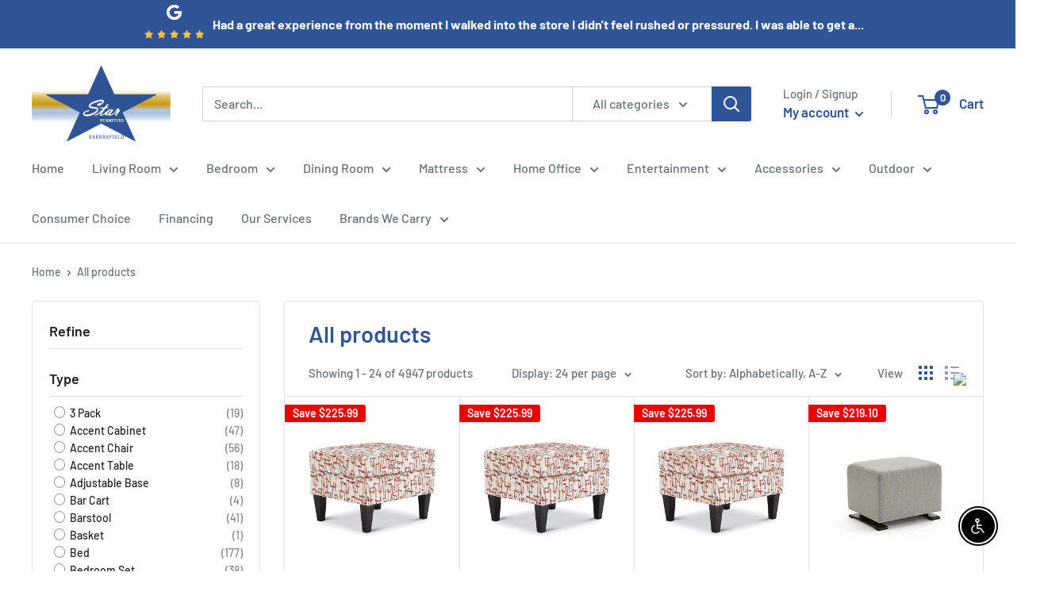

--- FILE ---
content_type: text/html; charset=utf-8
request_url: https://starfurniturebakersfield.com/collections/all
body_size: 60165
content:
<!doctype html>

<html class="no-js" lang="en">
  <head>
  <meta name="facebook-domain-verification" content="976dg2jp2v2vtg15r6rjmiizdjj916" />
    <meta charset="utf-8">
    <meta name="viewport" content="width=device-width, initial-scale=1.0, height=device-height, minimum-scale=1.0, maximum-scale=1.0">
    <meta name="theme-color" content="#c69d1d"><title>All
</title><link rel="canonical" href="https://starfurniturebakersfield.com/collections/all"><link rel="shortcut icon" href="//starfurniturebakersfield.com/cdn/shop/files/Copy_of_Untitled_Design_96x96.png?v=1676301136" type="image/png"><link rel="preload" as="style" href="//starfurniturebakersfield.com/cdn/shop/t/2/assets/theme.css?v=83713835140372439621674489558">
    <link rel="preload" as="script" href="//starfurniturebakersfield.com/cdn/shop/t/2/assets/theme.js?v=173173281218317490491674489559">
    <link rel="preconnect" href="https://cdn.shopify.com">
    <link rel="preconnect" href="https://fonts.shopifycdn.com">
    <link rel="dns-prefetch" href="https://productreviews.shopifycdn.com">
    <link rel="dns-prefetch" href="https://ajax.googleapis.com">
    <link rel="dns-prefetch" href="https://maps.googleapis.com">
    <link rel="dns-prefetch" href="https://maps.gstatic.com">

    <meta property="og:type" content="website">
  <meta property="og:title" content="All">
  <meta property="og:image" content="http://starfurniturebakersfield.com/cdn/shop/files/Best_20Home_20Furnishing_2024-03-01T17_29_03.056152_pykyuqlxmu.jpg?v=1769137880">
  <meta property="og:image:secure_url" content="https://starfurniturebakersfield.com/cdn/shop/files/Best_20Home_20Furnishing_2024-03-01T17_29_03.056152_pykyuqlxmu.jpg?v=1769137880">
  <meta property="og:image:width" content="600">
  <meta property="og:image:height" content="600"><meta property="og:url" content="https://starfurniturebakersfield.com/collections/all">
<meta property="og:site_name" content="Star Furniture (Bakersfield, CA)"><meta name="twitter:card" content="summary"><meta name="twitter:title" content="All">
  <meta name="twitter:description" content="">
  <meta name="twitter:image" content="https://starfurniturebakersfield.com/cdn/shop/files/Best_20Home_20Furnishing_2024-03-01T17_29_03.056152_pykyuqlxmu_600x600_crop_center.jpg?v=1769137880">
    <link rel="preload" href="//starfurniturebakersfield.com/cdn/fonts/barlow/barlow_n6.329f582a81f63f125e63c20a5a80ae9477df68e1.woff2" as="font" type="font/woff2" crossorigin><link rel="preload" href="//starfurniturebakersfield.com/cdn/fonts/barlow/barlow_n5.a193a1990790eba0cc5cca569d23799830e90f07.woff2" as="font" type="font/woff2" crossorigin><style>
  @font-face {
  font-family: Barlow;
  font-weight: 600;
  font-style: normal;
  font-display: swap;
  src: url("//starfurniturebakersfield.com/cdn/fonts/barlow/barlow_n6.329f582a81f63f125e63c20a5a80ae9477df68e1.woff2") format("woff2"),
       url("//starfurniturebakersfield.com/cdn/fonts/barlow/barlow_n6.0163402e36247bcb8b02716880d0b39568412e9e.woff") format("woff");
}

  @font-face {
  font-family: Barlow;
  font-weight: 500;
  font-style: normal;
  font-display: swap;
  src: url("//starfurniturebakersfield.com/cdn/fonts/barlow/barlow_n5.a193a1990790eba0cc5cca569d23799830e90f07.woff2") format("woff2"),
       url("//starfurniturebakersfield.com/cdn/fonts/barlow/barlow_n5.ae31c82169b1dc0715609b8cc6a610b917808358.woff") format("woff");
}

@font-face {
  font-family: Barlow;
  font-weight: 600;
  font-style: normal;
  font-display: swap;
  src: url("//starfurniturebakersfield.com/cdn/fonts/barlow/barlow_n6.329f582a81f63f125e63c20a5a80ae9477df68e1.woff2") format("woff2"),
       url("//starfurniturebakersfield.com/cdn/fonts/barlow/barlow_n6.0163402e36247bcb8b02716880d0b39568412e9e.woff") format("woff");
}

@font-face {
  font-family: Barlow;
  font-weight: 600;
  font-style: italic;
  font-display: swap;
  src: url("//starfurniturebakersfield.com/cdn/fonts/barlow/barlow_i6.5a22bd20fb27bad4d7674cc6e666fb9c77d813bb.woff2") format("woff2"),
       url("//starfurniturebakersfield.com/cdn/fonts/barlow/barlow_i6.1c8787fcb59f3add01a87f21b38c7ef797e3b3a1.woff") format("woff");
}


  @font-face {
  font-family: Barlow;
  font-weight: 700;
  font-style: normal;
  font-display: swap;
  src: url("//starfurniturebakersfield.com/cdn/fonts/barlow/barlow_n7.691d1d11f150e857dcbc1c10ef03d825bc378d81.woff2") format("woff2"),
       url("//starfurniturebakersfield.com/cdn/fonts/barlow/barlow_n7.4fdbb1cb7da0e2c2f88492243ffa2b4f91924840.woff") format("woff");
}

  @font-face {
  font-family: Barlow;
  font-weight: 500;
  font-style: italic;
  font-display: swap;
  src: url("//starfurniturebakersfield.com/cdn/fonts/barlow/barlow_i5.714d58286997b65cd479af615cfa9bb0a117a573.woff2") format("woff2"),
       url("//starfurniturebakersfield.com/cdn/fonts/barlow/barlow_i5.0120f77e6447d3b5df4bbec8ad8c2d029d87fb21.woff") format("woff");
}

  @font-face {
  font-family: Barlow;
  font-weight: 700;
  font-style: italic;
  font-display: swap;
  src: url("//starfurniturebakersfield.com/cdn/fonts/barlow/barlow_i7.50e19d6cc2ba5146fa437a5a7443c76d5d730103.woff2") format("woff2"),
       url("//starfurniturebakersfield.com/cdn/fonts/barlow/barlow_i7.47e9f98f1b094d912e6fd631cc3fe93d9f40964f.woff") format("woff");
}


  :root {
    --default-text-font-size : 15px;
    --base-text-font-size    : 16px;
    --heading-font-family    : Barlow, sans-serif;
    --heading-font-weight    : 600;
    --heading-font-style     : normal;
    --text-font-family       : Barlow, sans-serif;
    --text-font-weight       : 500;
    --text-font-style        : normal;
    --text-font-bolder-weight: 600;
    --text-link-decoration   : underline;

    --text-color               : #677279;
    --text-color-rgb           : 103, 114, 121;
    --heading-color            : #2f5596;
    --border-color             : #e1e3e4;
    --border-color-rgb         : 225, 227, 228;
    --form-border-color        : #d4d6d8;
    --accent-color             : #c69d1d;
    --accent-color-rgb         : 198, 157, 29;
    --link-color               : #c69d1d;
    --link-color-hover         : #836813;
    --background               : #ffffff;
    --secondary-background     : #ffffff;
    --secondary-background-rgb : 255, 255, 255;
    --accent-background        : rgba(198, 157, 29, 0.08);

    --input-background: #ffffff;

    --error-color       : #ff0000;
    --error-background  : rgba(255, 0, 0, 0.07);
    --success-color     : #00aa00;
    --success-background: rgba(0, 170, 0, 0.11);

    --primary-button-background      : #c69d1d;
    --primary-button-background-rgb  : 198, 157, 29;
    --primary-button-text-color      : #ffffff;
    --secondary-button-background    : #1e2d7d;
    --secondary-button-background-rgb: 30, 45, 125;
    --secondary-button-text-color    : #ffffff;

    --header-background      : #ffffff;
    --header-text-color      : #2f5596;
    --header-light-text-color: #677279;
    --header-border-color    : rgba(103, 114, 121, 0.3);
    --header-accent-color    : #2f5596;

    --footer-background-color:    #2f5596;
    --footer-heading-text-color:  #c69d1d;
    --footer-body-text-color:     #ffffff;
    --footer-body-text-color-rgb: 255, 255, 255;
    --footer-accent-color:        #c69d1d;
    --footer-accent-color-rgb:    198, 157, 29;
    --footer-border:              none;
    
    --flickity-arrow-color: #abb1b4;--product-on-sale-accent           : #ee0000;
    --product-on-sale-accent-rgb       : 238, 0, 0;
    --product-on-sale-color            : #ffffff;
    --product-in-stock-color           : #008a00;
    --product-low-stock-color          : #ee0000;
    --product-sold-out-color           : #8a9297;
    --product-custom-label-1-background: #008a00;
    --product-custom-label-1-color     : #ffffff;
    --product-custom-label-2-background: #00a500;
    --product-custom-label-2-color     : #ffffff;
    --product-review-star-color        : #ffbd00;

    --mobile-container-gutter : 20px;
    --desktop-container-gutter: 40px;

    /* Shopify related variables */
    --payment-terms-background-color: #ffffff;
  }
</style>

<script>
  // IE11 does not have support for CSS variables, so we have to polyfill them
  if (!(((window || {}).CSS || {}).supports && window.CSS.supports('(--a: 0)'))) {
    const script = document.createElement('script');
    script.type = 'text/javascript';
    script.src = 'https://cdn.jsdelivr.net/npm/css-vars-ponyfill@2';
    script.onload = function() {
      cssVars({});
    };

    document.getElementsByTagName('head')[0].appendChild(script);
  }
</script>


    <script>window.performance && window.performance.mark && window.performance.mark('shopify.content_for_header.start');</script><meta name="google-site-verification" content="xcuRkFWBcxP87NvWtpSJaD-WXQGA_1rZpJHSTZR4NS0">
<meta id="shopify-digital-wallet" name="shopify-digital-wallet" content="/71119241502/digital_wallets/dialog">
<meta name="shopify-checkout-api-token" content="5b9efdef9437457aa05ffd69def2e10b">
<link rel="alternate" type="application/atom+xml" title="Feed" href="/collections/all.atom" />
<link rel="next" href="/collections/all?page=2">
<link rel="alternate" type="application/json+oembed" href="https://starfurniturebakersfield.com/collections/all.oembed">
<script async="async" src="/checkouts/internal/preloads.js?locale=en-US"></script>
<link rel="preconnect" href="https://shop.app" crossorigin="anonymous">
<script async="async" src="https://shop.app/checkouts/internal/preloads.js?locale=en-US&shop_id=71119241502" crossorigin="anonymous"></script>
<script id="apple-pay-shop-capabilities" type="application/json">{"shopId":71119241502,"countryCode":"US","currencyCode":"USD","merchantCapabilities":["supports3DS"],"merchantId":"gid:\/\/shopify\/Shop\/71119241502","merchantName":"Star Furniture (Bakersfield, CA)","requiredBillingContactFields":["postalAddress","email","phone"],"requiredShippingContactFields":["postalAddress","email","phone"],"shippingType":"shipping","supportedNetworks":["visa","masterCard","amex","discover","elo","jcb"],"total":{"type":"pending","label":"Star Furniture (Bakersfield, CA)","amount":"1.00"},"shopifyPaymentsEnabled":true,"supportsSubscriptions":true}</script>
<script id="shopify-features" type="application/json">{"accessToken":"5b9efdef9437457aa05ffd69def2e10b","betas":["rich-media-storefront-analytics"],"domain":"starfurniturebakersfield.com","predictiveSearch":true,"shopId":71119241502,"locale":"en"}</script>
<script>var Shopify = Shopify || {};
Shopify.shop = "star-furniture-bakersfield-ca.myshopify.com";
Shopify.locale = "en";
Shopify.currency = {"active":"USD","rate":"1.0"};
Shopify.country = "US";
Shopify.theme = {"name":"Warehouse","id":142228128030,"schema_name":"Warehouse","schema_version":"3.1.0","theme_store_id":871,"role":"main"};
Shopify.theme.handle = "null";
Shopify.theme.style = {"id":null,"handle":null};
Shopify.cdnHost = "starfurniturebakersfield.com/cdn";
Shopify.routes = Shopify.routes || {};
Shopify.routes.root = "/";</script>
<script type="module">!function(o){(o.Shopify=o.Shopify||{}).modules=!0}(window);</script>
<script>!function(o){function n(){var o=[];function n(){o.push(Array.prototype.slice.apply(arguments))}return n.q=o,n}var t=o.Shopify=o.Shopify||{};t.loadFeatures=n(),t.autoloadFeatures=n()}(window);</script>
<script>
  window.ShopifyPay = window.ShopifyPay || {};
  window.ShopifyPay.apiHost = "shop.app\/pay";
  window.ShopifyPay.redirectState = null;
</script>
<script id="shop-js-analytics" type="application/json">{"pageType":"collection"}</script>
<script defer="defer" async type="module" src="//starfurniturebakersfield.com/cdn/shopifycloud/shop-js/modules/v2/client.init-shop-cart-sync_WVOgQShq.en.esm.js"></script>
<script defer="defer" async type="module" src="//starfurniturebakersfield.com/cdn/shopifycloud/shop-js/modules/v2/chunk.common_C_13GLB1.esm.js"></script>
<script defer="defer" async type="module" src="//starfurniturebakersfield.com/cdn/shopifycloud/shop-js/modules/v2/chunk.modal_CLfMGd0m.esm.js"></script>
<script type="module">
  await import("//starfurniturebakersfield.com/cdn/shopifycloud/shop-js/modules/v2/client.init-shop-cart-sync_WVOgQShq.en.esm.js");
await import("//starfurniturebakersfield.com/cdn/shopifycloud/shop-js/modules/v2/chunk.common_C_13GLB1.esm.js");
await import("//starfurniturebakersfield.com/cdn/shopifycloud/shop-js/modules/v2/chunk.modal_CLfMGd0m.esm.js");

  window.Shopify.SignInWithShop?.initShopCartSync?.({"fedCMEnabled":true,"windoidEnabled":true});

</script>
<script>
  window.Shopify = window.Shopify || {};
  if (!window.Shopify.featureAssets) window.Shopify.featureAssets = {};
  window.Shopify.featureAssets['shop-js'] = {"shop-cart-sync":["modules/v2/client.shop-cart-sync_DuR37GeY.en.esm.js","modules/v2/chunk.common_C_13GLB1.esm.js","modules/v2/chunk.modal_CLfMGd0m.esm.js"],"init-fed-cm":["modules/v2/client.init-fed-cm_BucUoe6W.en.esm.js","modules/v2/chunk.common_C_13GLB1.esm.js","modules/v2/chunk.modal_CLfMGd0m.esm.js"],"shop-toast-manager":["modules/v2/client.shop-toast-manager_B0JfrpKj.en.esm.js","modules/v2/chunk.common_C_13GLB1.esm.js","modules/v2/chunk.modal_CLfMGd0m.esm.js"],"init-shop-cart-sync":["modules/v2/client.init-shop-cart-sync_WVOgQShq.en.esm.js","modules/v2/chunk.common_C_13GLB1.esm.js","modules/v2/chunk.modal_CLfMGd0m.esm.js"],"shop-button":["modules/v2/client.shop-button_B_U3bv27.en.esm.js","modules/v2/chunk.common_C_13GLB1.esm.js","modules/v2/chunk.modal_CLfMGd0m.esm.js"],"init-windoid":["modules/v2/client.init-windoid_DuP9q_di.en.esm.js","modules/v2/chunk.common_C_13GLB1.esm.js","modules/v2/chunk.modal_CLfMGd0m.esm.js"],"shop-cash-offers":["modules/v2/client.shop-cash-offers_BmULhtno.en.esm.js","modules/v2/chunk.common_C_13GLB1.esm.js","modules/v2/chunk.modal_CLfMGd0m.esm.js"],"pay-button":["modules/v2/client.pay-button_CrPSEbOK.en.esm.js","modules/v2/chunk.common_C_13GLB1.esm.js","modules/v2/chunk.modal_CLfMGd0m.esm.js"],"init-customer-accounts":["modules/v2/client.init-customer-accounts_jNk9cPYQ.en.esm.js","modules/v2/client.shop-login-button_DJ5ldayH.en.esm.js","modules/v2/chunk.common_C_13GLB1.esm.js","modules/v2/chunk.modal_CLfMGd0m.esm.js"],"avatar":["modules/v2/client.avatar_BTnouDA3.en.esm.js"],"checkout-modal":["modules/v2/client.checkout-modal_pBPyh9w8.en.esm.js","modules/v2/chunk.common_C_13GLB1.esm.js","modules/v2/chunk.modal_CLfMGd0m.esm.js"],"init-shop-for-new-customer-accounts":["modules/v2/client.init-shop-for-new-customer-accounts_BUoCy7a5.en.esm.js","modules/v2/client.shop-login-button_DJ5ldayH.en.esm.js","modules/v2/chunk.common_C_13GLB1.esm.js","modules/v2/chunk.modal_CLfMGd0m.esm.js"],"init-customer-accounts-sign-up":["modules/v2/client.init-customer-accounts-sign-up_CnczCz9H.en.esm.js","modules/v2/client.shop-login-button_DJ5ldayH.en.esm.js","modules/v2/chunk.common_C_13GLB1.esm.js","modules/v2/chunk.modal_CLfMGd0m.esm.js"],"init-shop-email-lookup-coordinator":["modules/v2/client.init-shop-email-lookup-coordinator_CzjY5t9o.en.esm.js","modules/v2/chunk.common_C_13GLB1.esm.js","modules/v2/chunk.modal_CLfMGd0m.esm.js"],"shop-follow-button":["modules/v2/client.shop-follow-button_CsYC63q7.en.esm.js","modules/v2/chunk.common_C_13GLB1.esm.js","modules/v2/chunk.modal_CLfMGd0m.esm.js"],"shop-login-button":["modules/v2/client.shop-login-button_DJ5ldayH.en.esm.js","modules/v2/chunk.common_C_13GLB1.esm.js","modules/v2/chunk.modal_CLfMGd0m.esm.js"],"shop-login":["modules/v2/client.shop-login_B9ccPdmx.en.esm.js","modules/v2/chunk.common_C_13GLB1.esm.js","modules/v2/chunk.modal_CLfMGd0m.esm.js"],"lead-capture":["modules/v2/client.lead-capture_D0K_KgYb.en.esm.js","modules/v2/chunk.common_C_13GLB1.esm.js","modules/v2/chunk.modal_CLfMGd0m.esm.js"],"payment-terms":["modules/v2/client.payment-terms_BWmiNN46.en.esm.js","modules/v2/chunk.common_C_13GLB1.esm.js","modules/v2/chunk.modal_CLfMGd0m.esm.js"]};
</script>
<script id="__st">var __st={"a":71119241502,"offset":-18000,"reqid":"05beea20-ce9c-4490-9c02-262268084aa2-1769543642","pageurl":"starfurniturebakersfield.com\/collections\/all","u":"fccc6cf6ed4d","p":"collection","rtyp":"collection","rid":435116048670};</script>
<script>window.ShopifyPaypalV4VisibilityTracking = true;</script>
<script id="captcha-bootstrap">!function(){'use strict';const t='contact',e='account',n='new_comment',o=[[t,t],['blogs',n],['comments',n],[t,'customer']],c=[[e,'customer_login'],[e,'guest_login'],[e,'recover_customer_password'],[e,'create_customer']],r=t=>t.map((([t,e])=>`form[action*='/${t}']:not([data-nocaptcha='true']) input[name='form_type'][value='${e}']`)).join(','),a=t=>()=>t?[...document.querySelectorAll(t)].map((t=>t.form)):[];function s(){const t=[...o],e=r(t);return a(e)}const i='password',u='form_key',d=['recaptcha-v3-token','g-recaptcha-response','h-captcha-response',i],f=()=>{try{return window.sessionStorage}catch{return}},m='__shopify_v',_=t=>t.elements[u];function p(t,e,n=!1){try{const o=window.sessionStorage,c=JSON.parse(o.getItem(e)),{data:r}=function(t){const{data:e,action:n}=t;return t[m]||n?{data:e,action:n}:{data:t,action:n}}(c);for(const[e,n]of Object.entries(r))t.elements[e]&&(t.elements[e].value=n);n&&o.removeItem(e)}catch(o){console.error('form repopulation failed',{error:o})}}const l='form_type',E='cptcha';function T(t){t.dataset[E]=!0}const w=window,h=w.document,L='Shopify',v='ce_forms',y='captcha';let A=!1;((t,e)=>{const n=(g='f06e6c50-85a8-45c8-87d0-21a2b65856fe',I='https://cdn.shopify.com/shopifycloud/storefront-forms-hcaptcha/ce_storefront_forms_captcha_hcaptcha.v1.5.2.iife.js',D={infoText:'Protected by hCaptcha',privacyText:'Privacy',termsText:'Terms'},(t,e,n)=>{const o=w[L][v],c=o.bindForm;if(c)return c(t,g,e,D).then(n);var r;o.q.push([[t,g,e,D],n]),r=I,A||(h.body.append(Object.assign(h.createElement('script'),{id:'captcha-provider',async:!0,src:r})),A=!0)});var g,I,D;w[L]=w[L]||{},w[L][v]=w[L][v]||{},w[L][v].q=[],w[L][y]=w[L][y]||{},w[L][y].protect=function(t,e){n(t,void 0,e),T(t)},Object.freeze(w[L][y]),function(t,e,n,w,h,L){const[v,y,A,g]=function(t,e,n){const i=e?o:[],u=t?c:[],d=[...i,...u],f=r(d),m=r(i),_=r(d.filter((([t,e])=>n.includes(e))));return[a(f),a(m),a(_),s()]}(w,h,L),I=t=>{const e=t.target;return e instanceof HTMLFormElement?e:e&&e.form},D=t=>v().includes(t);t.addEventListener('submit',(t=>{const e=I(t);if(!e)return;const n=D(e)&&!e.dataset.hcaptchaBound&&!e.dataset.recaptchaBound,o=_(e),c=g().includes(e)&&(!o||!o.value);(n||c)&&t.preventDefault(),c&&!n&&(function(t){try{if(!f())return;!function(t){const e=f();if(!e)return;const n=_(t);if(!n)return;const o=n.value;o&&e.removeItem(o)}(t);const e=Array.from(Array(32),(()=>Math.random().toString(36)[2])).join('');!function(t,e){_(t)||t.append(Object.assign(document.createElement('input'),{type:'hidden',name:u})),t.elements[u].value=e}(t,e),function(t,e){const n=f();if(!n)return;const o=[...t.querySelectorAll(`input[type='${i}']`)].map((({name:t})=>t)),c=[...d,...o],r={};for(const[a,s]of new FormData(t).entries())c.includes(a)||(r[a]=s);n.setItem(e,JSON.stringify({[m]:1,action:t.action,data:r}))}(t,e)}catch(e){console.error('failed to persist form',e)}}(e),e.submit())}));const S=(t,e)=>{t&&!t.dataset[E]&&(n(t,e.some((e=>e===t))),T(t))};for(const o of['focusin','change'])t.addEventListener(o,(t=>{const e=I(t);D(e)&&S(e,y())}));const B=e.get('form_key'),M=e.get(l),P=B&&M;t.addEventListener('DOMContentLoaded',(()=>{const t=y();if(P)for(const e of t)e.elements[l].value===M&&p(e,B);[...new Set([...A(),...v().filter((t=>'true'===t.dataset.shopifyCaptcha))])].forEach((e=>S(e,t)))}))}(h,new URLSearchParams(w.location.search),n,t,e,['guest_login'])})(!0,!0)}();</script>
<script integrity="sha256-4kQ18oKyAcykRKYeNunJcIwy7WH5gtpwJnB7kiuLZ1E=" data-source-attribution="shopify.loadfeatures" defer="defer" src="//starfurniturebakersfield.com/cdn/shopifycloud/storefront/assets/storefront/load_feature-a0a9edcb.js" crossorigin="anonymous"></script>
<script crossorigin="anonymous" defer="defer" src="//starfurniturebakersfield.com/cdn/shopifycloud/storefront/assets/shopify_pay/storefront-65b4c6d7.js?v=20250812"></script>
<script data-source-attribution="shopify.dynamic_checkout.dynamic.init">var Shopify=Shopify||{};Shopify.PaymentButton=Shopify.PaymentButton||{isStorefrontPortableWallets:!0,init:function(){window.Shopify.PaymentButton.init=function(){};var t=document.createElement("script");t.src="https://starfurniturebakersfield.com/cdn/shopifycloud/portable-wallets/latest/portable-wallets.en.js",t.type="module",document.head.appendChild(t)}};
</script>
<script data-source-attribution="shopify.dynamic_checkout.buyer_consent">
  function portableWalletsHideBuyerConsent(e){var t=document.getElementById("shopify-buyer-consent"),n=document.getElementById("shopify-subscription-policy-button");t&&n&&(t.classList.add("hidden"),t.setAttribute("aria-hidden","true"),n.removeEventListener("click",e))}function portableWalletsShowBuyerConsent(e){var t=document.getElementById("shopify-buyer-consent"),n=document.getElementById("shopify-subscription-policy-button");t&&n&&(t.classList.remove("hidden"),t.removeAttribute("aria-hidden"),n.addEventListener("click",e))}window.Shopify?.PaymentButton&&(window.Shopify.PaymentButton.hideBuyerConsent=portableWalletsHideBuyerConsent,window.Shopify.PaymentButton.showBuyerConsent=portableWalletsShowBuyerConsent);
</script>
<script data-source-attribution="shopify.dynamic_checkout.cart.bootstrap">document.addEventListener("DOMContentLoaded",(function(){function t(){return document.querySelector("shopify-accelerated-checkout-cart, shopify-accelerated-checkout")}if(t())Shopify.PaymentButton.init();else{new MutationObserver((function(e,n){t()&&(Shopify.PaymentButton.init(),n.disconnect())})).observe(document.body,{childList:!0,subtree:!0})}}));
</script>
<link id="shopify-accelerated-checkout-styles" rel="stylesheet" media="screen" href="https://starfurniturebakersfield.com/cdn/shopifycloud/portable-wallets/latest/accelerated-checkout-backwards-compat.css" crossorigin="anonymous">
<style id="shopify-accelerated-checkout-cart">
        #shopify-buyer-consent {
  margin-top: 1em;
  display: inline-block;
  width: 100%;
}

#shopify-buyer-consent.hidden {
  display: none;
}

#shopify-subscription-policy-button {
  background: none;
  border: none;
  padding: 0;
  text-decoration: underline;
  font-size: inherit;
  cursor: pointer;
}

#shopify-subscription-policy-button::before {
  box-shadow: none;
}

      </style>

<script>window.performance && window.performance.mark && window.performance.mark('shopify.content_for_header.end');</script>

    <link rel="stylesheet" href="//starfurniturebakersfield.com/cdn/shop/t/2/assets/theme.css?v=83713835140372439621674489558">

    


  <script type="application/ld+json">
  {
    "@context": "https://schema.org",
    "@type": "BreadcrumbList",
  "itemListElement": [{
      "@type": "ListItem",
      "position": 1,
      "name": "Home",
      "item": "https://starfurniturebakersfield.com"
    },{
          "@type": "ListItem",
          "position": 2,
          "name": "All",
          "item": "https://starfurniturebakersfield.com/collections/all"
        }]
  }
  </script>



    <script>
      // This allows to expose several variables to the global scope, to be used in scripts
      window.theme = {
        pageType: "collection",
        cartCount: 0,
        moneyFormat: "${{amount}}",
        moneyWithCurrencyFormat: "${{amount}} USD",
        currencyCodeEnabled: false,
        showDiscount: true,
        discountMode: "saving",
        searchMode: "product,article",
        searchUnavailableProducts: "last",
        cartType: "drawer"
      };

      window.routes = {
        rootUrl: "\/",
        rootUrlWithoutSlash: '',
        cartUrl: "\/cart",
        cartAddUrl: "\/cart\/add",
        cartChangeUrl: "\/cart\/change",
        searchUrl: "\/search",
        productRecommendationsUrl: "\/recommendations\/products"
      };

      window.languages = {
        productRegularPrice: "Regular price",
        productSalePrice: "Sale price",
        collectionOnSaleLabel: "Save {{savings}}",
        productFormUnavailable: "Unavailable",
        productFormAddToCart: "Add to cart",
        productFormPreOrder: "Pre-order",
        productFormSoldOut: "Sold out",
        productAdded: "Product has been added to your cart",
        productAddedShort: "Added!",
        shippingEstimatorNoResults: "No shipping could be found for your address.",
        shippingEstimatorOneResult: "There is one shipping rate for your address:",
        shippingEstimatorMultipleResults: "There are {{count}} shipping rates for your address:",
        shippingEstimatorErrors: "There are some errors:"
      };

      document.documentElement.className = document.documentElement.className.replace('no-js', 'js');
    </script><script src="//starfurniturebakersfield.com/cdn/shop/t/2/assets/theme.js?v=173173281218317490491674489559" defer></script>
    <script src="//starfurniturebakersfield.com/cdn/shop/t/2/assets/custom.js?v=102476495355921946141674489558" defer></script><script>
        (function () {
          window.onpageshow = function() {
            // We force re-freshing the cart content onpageshow, as most browsers will serve a cache copy when hitting the
            // back button, which cause staled data
            document.documentElement.dispatchEvent(new CustomEvent('cart:refresh', {
              bubbles: true,
              detail: {scrollToTop: false}
            }));
          };
        })();
      </script><div id="shopify-section-filter-menu-settings" class="shopify-section"><style type="text/css">
/*  Filter Menu Color and Image Section CSS */</style>
<link href="//starfurniturebakersfield.com/cdn/shop/t/2/assets/filter-menu.scss.css?v=59420397436523657011698160704" rel="stylesheet" type="text/css" media="all" />
<script src="//starfurniturebakersfield.com/cdn/shop/t/2/assets/filter-menu.js?v=79298749081961657871674756692" type="text/javascript"></script>





</div>
<script src="https://cdnjs.cloudflare.com/ajax/libs/jquery/3.3.1/jquery.min.js" integrity="sha256-FgpCb/KJQlLNfOu91ta32o/NMZxltwRo8QtmkMRdAu8=" crossorigin="anonymous"></script>
<span id='dovr-head-scripts'>
    <!-- Global site tag (gtag.js) - Google Analytics -->
<script async src="https://www.googletagmanager.com/gtag/js?id=G-JLB5ENTTTB"></script>
<script data=G-JLB5ENTTTB>
window.dataLayer = window.dataLayer || [];
function gtag(){dataLayer.push(arguments);}
gtag('js', new Date());

gtag('config', "G-JLB5ENTTTB");
</script>
</span>


<!-- BEGIN app block: shopify://apps/rt-terms-and-conditions-box/blocks/app-embed/17661ca5-aeea-41b9-8091-d8f7233e8b22 --><script type='text/javascript'>
  window.roarJs = window.roarJs || {};
      roarJs.LegalConfig = {
          metafields: {
          shop: "star-furniture-bakersfield-ca.myshopify.com",
          settings: {"enabled":"1","param":{"message":"I have read and agreed with the {link}","error_message":"Please agree to the terms and conditions before making a purchase!","error_display":"dialog","greeting":{"enabled":"0","message":"Please agree to the T\u0026C before purchasing!","delay":"1"},"link_order":["link"],"links":{"link":{"label":"terms and conditions","target":"_blank","url":"\/pages\/terms-conditions","policy":"terms-of-service"}},"force_enabled":"0","optional":"0","optional_message_enabled":"0","optional_message_value":"Thank you! The page will be moved to the checkout page.","optional_checkbox_hidden":"0","time_enabled":"1","time_label":"Agreed to the Terms and Conditions on","checkbox":"1"},"popup":{"title":"Terms and Conditions","width":"600","button":"Process to Checkout","icon_color":"#197bbd"},"style":{"checkbox":{"size":"20","color":"#0075ff"},"message":{"font":"inherit","size":"14","customized":{"enabled":"1","color":"#212b36","accent":"#0075ff","error":"#de3618"},"align":"inherit","padding":{"top":"0","right":"0","bottom":"0","left":"0"}}},"only1":"true","installer":[]},
          moneyFormat: "${{amount}}"
      }
  }
</script>
<script src='https://cdn.shopify.com/extensions/019a2c75-764c-7925-b253-e24466484d41/legal-7/assets/legal.js' defer></script>


<!-- END app block --><link href="https://cdn.shopify.com/extensions/019a2c75-764c-7925-b253-e24466484d41/legal-7/assets/legal.css" rel="stylesheet" type="text/css" media="all">
<script src="https://cdn.shopify.com/extensions/c30e4ac6-345d-4593-9831-70a50aedb130/codeinspire-accessibility-tool-13/assets/sa-widget.js" type="text/javascript" defer="defer"></script>
<script src="https://cdn.shopify.com/extensions/40e2e1dc-aa2d-445e-9721-f7e8b19b72d9/onepixel-31/assets/one-pixel.min.js" type="text/javascript" defer="defer"></script>
<link href="https://monorail-edge.shopifysvc.com" rel="dns-prefetch">
<script>(function(){if ("sendBeacon" in navigator && "performance" in window) {try {var session_token_from_headers = performance.getEntriesByType('navigation')[0].serverTiming.find(x => x.name == '_s').description;} catch {var session_token_from_headers = undefined;}var session_cookie_matches = document.cookie.match(/_shopify_s=([^;]*)/);var session_token_from_cookie = session_cookie_matches && session_cookie_matches.length === 2 ? session_cookie_matches[1] : "";var session_token = session_token_from_headers || session_token_from_cookie || "";function handle_abandonment_event(e) {var entries = performance.getEntries().filter(function(entry) {return /monorail-edge.shopifysvc.com/.test(entry.name);});if (!window.abandonment_tracked && entries.length === 0) {window.abandonment_tracked = true;var currentMs = Date.now();var navigation_start = performance.timing.navigationStart;var payload = {shop_id: 71119241502,url: window.location.href,navigation_start,duration: currentMs - navigation_start,session_token,page_type: "collection"};window.navigator.sendBeacon("https://monorail-edge.shopifysvc.com/v1/produce", JSON.stringify({schema_id: "online_store_buyer_site_abandonment/1.1",payload: payload,metadata: {event_created_at_ms: currentMs,event_sent_at_ms: currentMs}}));}}window.addEventListener('pagehide', handle_abandonment_event);}}());</script>
<script id="web-pixels-manager-setup">(function e(e,d,r,n,o){if(void 0===o&&(o={}),!Boolean(null===(a=null===(i=window.Shopify)||void 0===i?void 0:i.analytics)||void 0===a?void 0:a.replayQueue)){var i,a;window.Shopify=window.Shopify||{};var t=window.Shopify;t.analytics=t.analytics||{};var s=t.analytics;s.replayQueue=[],s.publish=function(e,d,r){return s.replayQueue.push([e,d,r]),!0};try{self.performance.mark("wpm:start")}catch(e){}var l=function(){var e={modern:/Edge?\/(1{2}[4-9]|1[2-9]\d|[2-9]\d{2}|\d{4,})\.\d+(\.\d+|)|Firefox\/(1{2}[4-9]|1[2-9]\d|[2-9]\d{2}|\d{4,})\.\d+(\.\d+|)|Chrom(ium|e)\/(9{2}|\d{3,})\.\d+(\.\d+|)|(Maci|X1{2}).+ Version\/(15\.\d+|(1[6-9]|[2-9]\d|\d{3,})\.\d+)([,.]\d+|)( \(\w+\)|)( Mobile\/\w+|) Safari\/|Chrome.+OPR\/(9{2}|\d{3,})\.\d+\.\d+|(CPU[ +]OS|iPhone[ +]OS|CPU[ +]iPhone|CPU IPhone OS|CPU iPad OS)[ +]+(15[._]\d+|(1[6-9]|[2-9]\d|\d{3,})[._]\d+)([._]\d+|)|Android:?[ /-](13[3-9]|1[4-9]\d|[2-9]\d{2}|\d{4,})(\.\d+|)(\.\d+|)|Android.+Firefox\/(13[5-9]|1[4-9]\d|[2-9]\d{2}|\d{4,})\.\d+(\.\d+|)|Android.+Chrom(ium|e)\/(13[3-9]|1[4-9]\d|[2-9]\d{2}|\d{4,})\.\d+(\.\d+|)|SamsungBrowser\/([2-9]\d|\d{3,})\.\d+/,legacy:/Edge?\/(1[6-9]|[2-9]\d|\d{3,})\.\d+(\.\d+|)|Firefox\/(5[4-9]|[6-9]\d|\d{3,})\.\d+(\.\d+|)|Chrom(ium|e)\/(5[1-9]|[6-9]\d|\d{3,})\.\d+(\.\d+|)([\d.]+$|.*Safari\/(?![\d.]+ Edge\/[\d.]+$))|(Maci|X1{2}).+ Version\/(10\.\d+|(1[1-9]|[2-9]\d|\d{3,})\.\d+)([,.]\d+|)( \(\w+\)|)( Mobile\/\w+|) Safari\/|Chrome.+OPR\/(3[89]|[4-9]\d|\d{3,})\.\d+\.\d+|(CPU[ +]OS|iPhone[ +]OS|CPU[ +]iPhone|CPU IPhone OS|CPU iPad OS)[ +]+(10[._]\d+|(1[1-9]|[2-9]\d|\d{3,})[._]\d+)([._]\d+|)|Android:?[ /-](13[3-9]|1[4-9]\d|[2-9]\d{2}|\d{4,})(\.\d+|)(\.\d+|)|Mobile Safari.+OPR\/([89]\d|\d{3,})\.\d+\.\d+|Android.+Firefox\/(13[5-9]|1[4-9]\d|[2-9]\d{2}|\d{4,})\.\d+(\.\d+|)|Android.+Chrom(ium|e)\/(13[3-9]|1[4-9]\d|[2-9]\d{2}|\d{4,})\.\d+(\.\d+|)|Android.+(UC? ?Browser|UCWEB|U3)[ /]?(15\.([5-9]|\d{2,})|(1[6-9]|[2-9]\d|\d{3,})\.\d+)\.\d+|SamsungBrowser\/(5\.\d+|([6-9]|\d{2,})\.\d+)|Android.+MQ{2}Browser\/(14(\.(9|\d{2,})|)|(1[5-9]|[2-9]\d|\d{3,})(\.\d+|))(\.\d+|)|K[Aa][Ii]OS\/(3\.\d+|([4-9]|\d{2,})\.\d+)(\.\d+|)/},d=e.modern,r=e.legacy,n=navigator.userAgent;return n.match(d)?"modern":n.match(r)?"legacy":"unknown"}(),u="modern"===l?"modern":"legacy",c=(null!=n?n:{modern:"",legacy:""})[u],f=function(e){return[e.baseUrl,"/wpm","/b",e.hashVersion,"modern"===e.buildTarget?"m":"l",".js"].join("")}({baseUrl:d,hashVersion:r,buildTarget:u}),m=function(e){var d=e.version,r=e.bundleTarget,n=e.surface,o=e.pageUrl,i=e.monorailEndpoint;return{emit:function(e){var a=e.status,t=e.errorMsg,s=(new Date).getTime(),l=JSON.stringify({metadata:{event_sent_at_ms:s},events:[{schema_id:"web_pixels_manager_load/3.1",payload:{version:d,bundle_target:r,page_url:o,status:a,surface:n,error_msg:t},metadata:{event_created_at_ms:s}}]});if(!i)return console&&console.warn&&console.warn("[Web Pixels Manager] No Monorail endpoint provided, skipping logging."),!1;try{return self.navigator.sendBeacon.bind(self.navigator)(i,l)}catch(e){}var u=new XMLHttpRequest;try{return u.open("POST",i,!0),u.setRequestHeader("Content-Type","text/plain"),u.send(l),!0}catch(e){return console&&console.warn&&console.warn("[Web Pixels Manager] Got an unhandled error while logging to Monorail."),!1}}}}({version:r,bundleTarget:l,surface:e.surface,pageUrl:self.location.href,monorailEndpoint:e.monorailEndpoint});try{o.browserTarget=l,function(e){var d=e.src,r=e.async,n=void 0===r||r,o=e.onload,i=e.onerror,a=e.sri,t=e.scriptDataAttributes,s=void 0===t?{}:t,l=document.createElement("script"),u=document.querySelector("head"),c=document.querySelector("body");if(l.async=n,l.src=d,a&&(l.integrity=a,l.crossOrigin="anonymous"),s)for(var f in s)if(Object.prototype.hasOwnProperty.call(s,f))try{l.dataset[f]=s[f]}catch(e){}if(o&&l.addEventListener("load",o),i&&l.addEventListener("error",i),u)u.appendChild(l);else{if(!c)throw new Error("Did not find a head or body element to append the script");c.appendChild(l)}}({src:f,async:!0,onload:function(){if(!function(){var e,d;return Boolean(null===(d=null===(e=window.Shopify)||void 0===e?void 0:e.analytics)||void 0===d?void 0:d.initialized)}()){var d=window.webPixelsManager.init(e)||void 0;if(d){var r=window.Shopify.analytics;r.replayQueue.forEach((function(e){var r=e[0],n=e[1],o=e[2];d.publishCustomEvent(r,n,o)})),r.replayQueue=[],r.publish=d.publishCustomEvent,r.visitor=d.visitor,r.initialized=!0}}},onerror:function(){return m.emit({status:"failed",errorMsg:"".concat(f," has failed to load")})},sri:function(e){var d=/^sha384-[A-Za-z0-9+/=]+$/;return"string"==typeof e&&d.test(e)}(c)?c:"",scriptDataAttributes:o}),m.emit({status:"loading"})}catch(e){m.emit({status:"failed",errorMsg:(null==e?void 0:e.message)||"Unknown error"})}}})({shopId: 71119241502,storefrontBaseUrl: "https://starfurniturebakersfield.com",extensionsBaseUrl: "https://extensions.shopifycdn.com/cdn/shopifycloud/web-pixels-manager",monorailEndpoint: "https://monorail-edge.shopifysvc.com/unstable/produce_batch",surface: "storefront-renderer",enabledBetaFlags: ["2dca8a86"],webPixelsConfigList: [{"id":"850395422","configuration":"{\"config\":\"{\\\"pixel_id\\\":\\\"GT-P3566X6\\\",\\\"target_country\\\":\\\"US\\\",\\\"gtag_events\\\":[{\\\"type\\\":\\\"purchase\\\",\\\"action_label\\\":\\\"MC-WFVXYHK00W\\\"},{\\\"type\\\":\\\"page_view\\\",\\\"action_label\\\":\\\"MC-WFVXYHK00W\\\"},{\\\"type\\\":\\\"view_item\\\",\\\"action_label\\\":\\\"MC-WFVXYHK00W\\\"}],\\\"enable_monitoring_mode\\\":false}\"}","eventPayloadVersion":"v1","runtimeContext":"OPEN","scriptVersion":"b2a88bafab3e21179ed38636efcd8a93","type":"APP","apiClientId":1780363,"privacyPurposes":[],"dataSharingAdjustments":{"protectedCustomerApprovalScopes":["read_customer_address","read_customer_email","read_customer_name","read_customer_personal_data","read_customer_phone"]}},{"id":"shopify-app-pixel","configuration":"{}","eventPayloadVersion":"v1","runtimeContext":"STRICT","scriptVersion":"0450","apiClientId":"shopify-pixel","type":"APP","privacyPurposes":["ANALYTICS","MARKETING"]},{"id":"shopify-custom-pixel","eventPayloadVersion":"v1","runtimeContext":"LAX","scriptVersion":"0450","apiClientId":"shopify-pixel","type":"CUSTOM","privacyPurposes":["ANALYTICS","MARKETING"]}],isMerchantRequest: false,initData: {"shop":{"name":"Star Furniture (Bakersfield, CA)","paymentSettings":{"currencyCode":"USD"},"myshopifyDomain":"star-furniture-bakersfield-ca.myshopify.com","countryCode":"US","storefrontUrl":"https:\/\/starfurniturebakersfield.com"},"customer":null,"cart":null,"checkout":null,"productVariants":[],"purchasingCompany":null},},"https://starfurniturebakersfield.com/cdn","fcfee988w5aeb613cpc8e4bc33m6693e112",{"modern":"","legacy":""},{"shopId":"71119241502","storefrontBaseUrl":"https:\/\/starfurniturebakersfield.com","extensionBaseUrl":"https:\/\/extensions.shopifycdn.com\/cdn\/shopifycloud\/web-pixels-manager","surface":"storefront-renderer","enabledBetaFlags":"[\"2dca8a86\"]","isMerchantRequest":"false","hashVersion":"fcfee988w5aeb613cpc8e4bc33m6693e112","publish":"custom","events":"[[\"page_viewed\",{}],[\"collection_viewed\",{\"collection\":{\"id\":\"435116048670\",\"title\":\"All\",\"productVariants\":[{\"price\":{\"amount\":426.4,\"currencyCode\":\"USD\"},\"product\":{\"title\":\"0004 OTTOMAN- 0004DW\",\"vendor\":\"Best Home Furnishing\",\"id\":\"9869733495070\",\"untranslatedTitle\":\"0004 OTTOMAN- 0004DW\",\"url\":\"\/products\/0004-ottoman-0004dw\",\"type\":\"OTTOMAN\"},\"id\":\"50170430193950\",\"image\":{\"src\":\"\/\/starfurniturebakersfield.com\/cdn\/shop\/files\/Best_20Home_20Furnishing_2024-03-01T17_29_03.056152_pykyuqlxmu.jpg?v=1769137880\"},\"sku\":\"0004DW\",\"title\":\"Default Title\",\"untranslatedTitle\":\"Default Title\"},{\"price\":{\"amount\":426.4,\"currencyCode\":\"USD\"},\"product\":{\"title\":\"0004 OTTOMAN- 0004E\",\"vendor\":\"Best Home Furnishing\",\"id\":\"9869733462302\",\"untranslatedTitle\":\"0004 OTTOMAN- 0004E\",\"url\":\"\/products\/0004-ottoman-0004e\",\"type\":\"OTTOMAN\"},\"id\":\"50170430161182\",\"image\":{\"src\":\"\/\/starfurniturebakersfield.com\/cdn\/shop\/files\/Best_20Home_20Furnishing_2024-03-01T17_29_03.056152_pykyuqlxmu_43dc07c7-97ef-438c-be6b-681d6a1ae1b7.jpg?v=1769137881\"},\"sku\":\"0004E\",\"title\":\"Default Title\",\"untranslatedTitle\":\"Default Title\"},{\"price\":{\"amount\":426.4,\"currencyCode\":\"USD\"},\"product\":{\"title\":\"0004 OTTOMAN- 0004R\",\"vendor\":\"Best Home Furnishing\",\"id\":\"9869733658910\",\"untranslatedTitle\":\"0004 OTTOMAN- 0004R\",\"url\":\"\/products\/0004-ottoman-0004r\",\"type\":\"OTTOMAN\"},\"id\":\"50170430357790\",\"image\":{\"src\":\"\/\/starfurniturebakersfield.com\/cdn\/shop\/files\/Best_20Home_20Furnishing_2024-03-01T17_29_03.056152_pykyuqlxmu_27186ebb-b05f-4568-85f8-73cacf136bca.jpg?v=1769137895\"},\"sku\":\"0004R\",\"title\":\"Default Title\",\"untranslatedTitle\":\"Default Title\"},{\"price\":{\"amount\":413.4,\"currencyCode\":\"USD\"},\"product\":{\"title\":\"0006 GLIDE OTTOMAN- 0006DW\",\"vendor\":\"Best Home Furnishing\",\"id\":\"9869733691678\",\"untranslatedTitle\":\"0006 GLIDE OTTOMAN- 0006DW\",\"url\":\"\/products\/0006-glide-ottoman-0006dw\",\"type\":\"OTTOMAN\"},\"id\":\"50170430390558\",\"image\":{\"src\":\"\/\/starfurniturebakersfield.com\/cdn\/shop\/files\/Best_20Home_20Furnishing_2024-03-01T17_29_03.609225_jcjnkbxlnm.jpg?v=1769137896\"},\"sku\":\"0006DW\",\"title\":\"Default Title\",\"untranslatedTitle\":\"Default Title\"},{\"price\":{\"amount\":413.4,\"currencyCode\":\"USD\"},\"product\":{\"title\":\"0006 GLIDE OTTOMAN- 0006R\",\"vendor\":\"Best Home Furnishing\",\"id\":\"9869733789982\",\"untranslatedTitle\":\"0006 GLIDE OTTOMAN- 0006R\",\"url\":\"\/products\/0006-glide-ottoman-0006r\",\"type\":\"OTTOMAN\"},\"id\":\"50170430488862\",\"image\":{\"src\":\"\/\/starfurniturebakersfield.com\/cdn\/shop\/files\/Best_20Home_20Furnishing_2024-03-01T17_29_03.609225_jcjnkbxlnm_3d43aa44-26cb-42c3-934c-ffd980551383.jpg?v=1769137913\"},\"sku\":\"0006R\",\"title\":\"Default Title\",\"untranslatedTitle\":\"Default Title\"},{\"price\":{\"amount\":377.0,\"currencyCode\":\"USD\"},\"product\":{\"title\":\"0007 OTTOMAN- 0007DW\",\"vendor\":\"Best Home Furnishing\",\"id\":\"9869733855518\",\"untranslatedTitle\":\"0007 OTTOMAN- 0007DW\",\"url\":\"\/products\/0007-ottoman-0007dw\",\"type\":\"OTTOMAN\"},\"id\":\"50170430554398\",\"image\":{\"src\":\"\/\/starfurniturebakersfield.com\/cdn\/shop\/files\/Best_20Home_20Furnishing_2024-03-01T17_29_04.905449_yxpnfirwuj.jpg?v=1769137913\"},\"sku\":\"0007DW\",\"title\":\"Default Title\",\"untranslatedTitle\":\"Default Title\"},{\"price\":{\"amount\":377.0,\"currencyCode\":\"USD\"},\"product\":{\"title\":\"0007 OTTOMAN- 0007E\",\"vendor\":\"Best Home Furnishing\",\"id\":\"9869733953822\",\"untranslatedTitle\":\"0007 OTTOMAN- 0007E\",\"url\":\"\/products\/0007-ottoman-0007e\",\"type\":\"OTTOMAN\"},\"id\":\"50170430652702\",\"image\":{\"src\":\"\/\/starfurniturebakersfield.com\/cdn\/shop\/files\/Best_20Home_20Furnishing_2024-03-01T17_29_04.905449_yxpnfirwuj_13f17086-5c1d-45e3-aa38-28a4980bf78e.jpg?v=1769137934\"},\"sku\":\"0007E\",\"title\":\"Default Title\",\"untranslatedTitle\":\"Default Title\"},{\"price\":{\"amount\":377.0,\"currencyCode\":\"USD\"},\"product\":{\"title\":\"0007 OTTOMAN- 0007R\",\"vendor\":\"Best Home Furnishing\",\"id\":\"9869733986590\",\"untranslatedTitle\":\"0007 OTTOMAN- 0007R\",\"url\":\"\/products\/0007-ottoman-0007r\",\"type\":\"OTTOMAN\"},\"id\":\"50170430685470\",\"image\":{\"src\":\"\/\/starfurniturebakersfield.com\/cdn\/shop\/files\/Best_20Home_20Furnishing_2024-03-01T17_29_04.905449_yxpnfirwuj_c9cf0c94-f310-450e-bea7-f5cd6a87a2fe.jpg?v=1769137934\"},\"sku\":\"0007R\",\"title\":\"Default Title\",\"untranslatedTitle\":\"Default Title\"},{\"price\":{\"amount\":361.4,\"currencyCode\":\"USD\"},\"product\":{\"title\":\"0008 OTTOMAN- 0008DW\",\"vendor\":\"Best Home Furnishing\",\"id\":\"9869734183198\",\"untranslatedTitle\":\"0008 OTTOMAN- 0008DW\",\"url\":\"\/products\/0008-ottoman-0008dw\",\"type\":\"OTTOMAN\"},\"id\":\"50170430882078\",\"image\":{\"src\":\"\/\/starfurniturebakersfield.com\/cdn\/shop\/files\/Best_20Home_20Furnishing_2024-03-01T17_29_05.715124_nyjmmrldde_35d1e603-d231-4253-904b-5b94e9277a6d.jpg?v=1769137953\"},\"sku\":\"0008DW\",\"title\":\"Default Title\",\"untranslatedTitle\":\"Default Title\"},{\"price\":{\"amount\":361.4,\"currencyCode\":\"USD\"},\"product\":{\"title\":\"0008 OTTOMAN- 0008E\",\"vendor\":\"Best Home Furnishing\",\"id\":\"9869734150430\",\"untranslatedTitle\":\"0008 OTTOMAN- 0008E\",\"url\":\"\/products\/0008-ottoman-0008e\",\"type\":\"OTTOMAN\"},\"id\":\"50170430849310\",\"image\":{\"src\":\"\/\/starfurniturebakersfield.com\/cdn\/shop\/files\/Best_20Home_20Furnishing_2024-03-01T17_29_05.715124_nyjmmrldde.jpg?v=1769137951\"},\"sku\":\"0008E\",\"title\":\"Default Title\",\"untranslatedTitle\":\"Default Title\"},{\"price\":{\"amount\":361.4,\"currencyCode\":\"USD\"},\"product\":{\"title\":\"0008 OTTOMAN- 0008R\",\"vendor\":\"Best Home Furnishing\",\"id\":\"9869734281502\",\"untranslatedTitle\":\"0008 OTTOMAN- 0008R\",\"url\":\"\/products\/0008-ottoman-0008r\",\"type\":\"OTTOMAN\"},\"id\":\"50170430980382\",\"image\":{\"src\":\"\/\/starfurniturebakersfield.com\/cdn\/shop\/files\/Best_20Home_20Furnishing_2024-03-01T17_29_05.715124_nyjmmrldde_374d9459-03ea-47b6-b92b-982fe87a7888.jpg?v=1769137964\"},\"sku\":\"0008R\",\"title\":\"Default Title\",\"untranslatedTitle\":\"Default Title\"},{\"price\":{\"amount\":361.4,\"currencyCode\":\"USD\"},\"product\":{\"title\":\"0009 OTTOMAN- 0009DW\",\"vendor\":\"Best Home Furnishing\",\"id\":\"9869734314270\",\"untranslatedTitle\":\"0009 OTTOMAN- 0009DW\",\"url\":\"\/products\/0009-ottoman-0009dw\",\"type\":\"OTTOMAN\"},\"id\":\"50170431013150\",\"image\":{\"src\":\"\/\/starfurniturebakersfield.com\/cdn\/shop\/files\/Best_20Home_20Furnishing_2024-03-01T17_29_07.082365_feezhmeiun.jpg?v=1769137972\"},\"sku\":\"0009DW\",\"title\":\"Default Title\",\"untranslatedTitle\":\"Default Title\"},{\"price\":{\"amount\":361.4,\"currencyCode\":\"USD\"},\"product\":{\"title\":\"0009 OTTOMAN- 0009E\",\"vendor\":\"Best Home Furnishing\",\"id\":\"9869734412574\",\"untranslatedTitle\":\"0009 OTTOMAN- 0009E\",\"url\":\"\/products\/0009-ottoman-0009e\",\"type\":\"OTTOMAN\"},\"id\":\"50170431111454\",\"image\":{\"src\":\"\/\/starfurniturebakersfield.com\/cdn\/shop\/files\/Best_20Home_20Furnishing_2024-03-01T17_29_07.082365_feezhmeiun_187693db-5a9a-4a06-9b3b-34b97abb4586.jpg?v=1769137981\"},\"sku\":\"0009E\",\"title\":\"Default Title\",\"untranslatedTitle\":\"Default Title\"},{\"price\":{\"amount\":361.4,\"currencyCode\":\"USD\"},\"product\":{\"title\":\"0009 OTTOMAN- 0009R\",\"vendor\":\"Best Home Furnishing\",\"id\":\"9869734445342\",\"untranslatedTitle\":\"0009 OTTOMAN- 0009R\",\"url\":\"\/products\/0009-ottoman-0009r\",\"type\":\"OTTOMAN\"},\"id\":\"50170431144222\",\"image\":{\"src\":\"\/\/starfurniturebakersfield.com\/cdn\/shop\/files\/Best_20Home_20Furnishing_2024-03-01T17_29_07.082365_feezhmeiun_abc81b1c-5550-4989-b0e1-2a80046a6107.jpg?v=1769137989\"},\"sku\":\"0009R\",\"title\":\"Default Title\",\"untranslatedTitle\":\"Default Title\"},{\"price\":{\"amount\":387.4,\"currencyCode\":\"USD\"},\"product\":{\"title\":\"0013 OTTOMAN- 0013DW\",\"vendor\":\"Best Home Furnishing\",\"id\":\"9869734510878\",\"untranslatedTitle\":\"0013 OTTOMAN- 0013DW\",\"url\":\"\/products\/0013-ottoman-0013dw\",\"type\":\"OTTOMAN\"},\"id\":\"50170431209758\",\"image\":{\"src\":\"\/\/starfurniturebakersfield.com\/cdn\/shop\/files\/Best_20Home_20Furnishing_2024-03-01T17_29_07.374798_oxbrvbakmj.jpg?v=1769138005\"},\"sku\":\"0013DW\",\"title\":\"Default Title\",\"untranslatedTitle\":\"Default Title\"},{\"price\":{\"amount\":387.4,\"currencyCode\":\"USD\"},\"product\":{\"title\":\"0013 OTTOMAN- 0013E\",\"vendor\":\"Best Home Furnishing\",\"id\":\"9869734576414\",\"untranslatedTitle\":\"0013 OTTOMAN- 0013E\",\"url\":\"\/products\/0013-ottoman-0013e\",\"type\":\"OTTOMAN\"},\"id\":\"50170431275294\",\"image\":{\"src\":\"\/\/starfurniturebakersfield.com\/cdn\/shop\/files\/Best_20Home_20Furnishing_2024-03-01T17_29_07.374798_oxbrvbakmj_574462a9-1ba6-46e0-a2e0-73445df923dd.jpg?v=1769138010\"},\"sku\":\"0013E\",\"title\":\"Default Title\",\"untranslatedTitle\":\"Default Title\"},{\"price\":{\"amount\":387.4,\"currencyCode\":\"USD\"},\"product\":{\"title\":\"0013 OTTOMAN- 0013R\",\"vendor\":\"Best Home Furnishing\",\"id\":\"9869734707486\",\"untranslatedTitle\":\"0013 OTTOMAN- 0013R\",\"url\":\"\/products\/0013-ottoman-0013r\",\"type\":\"OTTOMAN\"},\"id\":\"50170431406366\",\"image\":{\"src\":\"\/\/starfurniturebakersfield.com\/cdn\/shop\/files\/Best_20Home_20Furnishing_2024-03-01T17_29_07.374798_oxbrvbakmj_a995cc7b-20d3-41ef-9107-638afb9a5d2f.jpg?v=1769138024\"},\"sku\":\"0013R\",\"title\":\"Default Title\",\"untranslatedTitle\":\"Default Title\"},{\"price\":{\"amount\":387.4,\"currencyCode\":\"USD\"},\"product\":{\"title\":\"0016 OTTOMAN- 0016\",\"vendor\":\"Best Home Furnishing\",\"id\":\"9869734740254\",\"untranslatedTitle\":\"0016 OTTOMAN- 0016\",\"url\":\"\/products\/0016-ottoman-0016\",\"type\":\"OTTOMAN\"},\"id\":\"50170431439134\",\"image\":{\"src\":\"\/\/starfurniturebakersfield.com\/cdn\/shop\/files\/Best_20Home_20Furnishing_2024-03-01T17_29_07.264137_ssrqihwebw.jpg?v=1769138027\"},\"sku\":\"16\",\"title\":\"Default Title\",\"untranslatedTitle\":\"Default Title\"},{\"price\":{\"amount\":387.4,\"currencyCode\":\"USD\"},\"product\":{\"title\":\"0017 OTTOMAN- 0017\",\"vendor\":\"Best Home Furnishing\",\"id\":\"9869734871326\",\"untranslatedTitle\":\"0017 OTTOMAN- 0017\",\"url\":\"\/products\/0017-ottoman-0017\",\"type\":\"OTTOMAN\"},\"id\":\"50170431570206\",\"image\":{\"src\":\"\/\/starfurniturebakersfield.com\/cdn\/shop\/files\/Best_20Home_20Furnishing_2024-03-01T17_29_07.759587_flajdpfoce.jpg?v=1769138041\"},\"sku\":\"17\",\"title\":\"Default Title\",\"untranslatedTitle\":\"Default Title\"},{\"price\":{\"amount\":413.4,\"currencyCode\":\"USD\"},\"product\":{\"title\":\"0020 OTTOMAN- 0020DW\",\"vendor\":\"Best Home Furnishing\",\"id\":\"9869734936862\",\"untranslatedTitle\":\"0020 OTTOMAN- 0020DW\",\"url\":\"\/products\/0020-ottoman-0020dw\",\"type\":\"OTTOMAN\"},\"id\":\"50170431635742\",\"image\":{\"src\":\"\/\/starfurniturebakersfield.com\/cdn\/shop\/files\/Best_20Home_20Furnishing_2024-03-01T17_29_08.342552_jnonenjenz.jpg?v=1769138046\"},\"sku\":\"0020DW\",\"title\":\"Default Title\",\"untranslatedTitle\":\"Default Title\"},{\"price\":{\"amount\":413.4,\"currencyCode\":\"USD\"},\"product\":{\"title\":\"0020 OTTOMAN- 0020E\",\"vendor\":\"Best Home Furnishing\",\"id\":\"9869735035166\",\"untranslatedTitle\":\"0020 OTTOMAN- 0020E\",\"url\":\"\/products\/0020-ottoman-0020e\",\"type\":\"OTTOMAN\"},\"id\":\"50170431734046\",\"image\":{\"src\":\"\/\/starfurniturebakersfield.com\/cdn\/shop\/files\/Best_20Home_20Furnishing_2024-03-01T17_29_08.342552_jnonenjenz_9e46ae19-b55e-4b6c-9b18-a9d6838f947b.jpg?v=1769138065\"},\"sku\":\"0020E\",\"title\":\"Default Title\",\"untranslatedTitle\":\"Default Title\"},{\"price\":{\"amount\":413.4,\"currencyCode\":\"USD\"},\"product\":{\"title\":\"0020 OTTOMAN- 0020R\",\"vendor\":\"Best Home Furnishing\",\"id\":\"9869735067934\",\"untranslatedTitle\":\"0020 OTTOMAN- 0020R\",\"url\":\"\/products\/0020-ottoman-0020r\",\"type\":\"OTTOMAN\"},\"id\":\"50170431766814\",\"image\":{\"src\":\"\/\/starfurniturebakersfield.com\/cdn\/shop\/files\/Best_20Home_20Furnishing_2024-03-01T17_29_08.342552_jnonenjenz_ff4056cf-24d6-4bff-9981-6276719c5c69.jpg?v=1769138068\"},\"sku\":\"0020R\",\"title\":\"Default Title\",\"untranslatedTitle\":\"Default Title\"},{\"price\":{\"amount\":413.4,\"currencyCode\":\"USD\"},\"product\":{\"title\":\"0036 GLIDE OTTOMAN- 0036\",\"vendor\":\"Best Home Furnishing\",\"id\":\"9869735166238\",\"untranslatedTitle\":\"0036 GLIDE OTTOMAN- 0036\",\"url\":\"\/products\/0036-glide-ottoman-0036\",\"type\":\"OTTOMAN\"},\"id\":\"50170431865118\",\"image\":{\"src\":\"\/\/starfurniturebakersfield.com\/cdn\/shop\/files\/Best_20Home_20Furnishing_2024-03-01T17_29_08.777177_lsbtjpkwaa.jpg?v=1769138076\"},\"sku\":\"36\",\"title\":\"Default Title\",\"untranslatedTitle\":\"Default Title\"},{\"price\":{\"amount\":377.0,\"currencyCode\":\"USD\"},\"product\":{\"title\":\"0041 OTTOMAN- 0041DW\",\"vendor\":\"Best Home Furnishing\",\"id\":\"9869735199006\",\"untranslatedTitle\":\"0041 OTTOMAN- 0041DW\",\"url\":\"\/products\/0041-ottoman-0041dw\",\"type\":\"OTTOMAN\"},\"id\":\"50170431897886\",\"image\":{\"src\":\"\/\/starfurniturebakersfield.com\/cdn\/shop\/files\/Best_20Home_20Furnishing_2024-03-01T17_29_09.705670_egpguznbza.jpg?v=1769138089\"},\"sku\":\"0041DW\",\"title\":\"Default Title\",\"untranslatedTitle\":\"Default Title\"}]}}]]"});</script><script>
  window.ShopifyAnalytics = window.ShopifyAnalytics || {};
  window.ShopifyAnalytics.meta = window.ShopifyAnalytics.meta || {};
  window.ShopifyAnalytics.meta.currency = 'USD';
  var meta = {"products":[{"id":9869733495070,"gid":"gid:\/\/shopify\/Product\/9869733495070","vendor":"Best Home Furnishing","type":"OTTOMAN","handle":"0004-ottoman-0004dw","variants":[{"id":50170430193950,"price":42640,"name":"0004 OTTOMAN- 0004DW","public_title":null,"sku":"0004DW"}],"remote":false},{"id":9869733462302,"gid":"gid:\/\/shopify\/Product\/9869733462302","vendor":"Best Home Furnishing","type":"OTTOMAN","handle":"0004-ottoman-0004e","variants":[{"id":50170430161182,"price":42640,"name":"0004 OTTOMAN- 0004E","public_title":null,"sku":"0004E"}],"remote":false},{"id":9869733658910,"gid":"gid:\/\/shopify\/Product\/9869733658910","vendor":"Best Home Furnishing","type":"OTTOMAN","handle":"0004-ottoman-0004r","variants":[{"id":50170430357790,"price":42640,"name":"0004 OTTOMAN- 0004R","public_title":null,"sku":"0004R"}],"remote":false},{"id":9869733691678,"gid":"gid:\/\/shopify\/Product\/9869733691678","vendor":"Best Home Furnishing","type":"OTTOMAN","handle":"0006-glide-ottoman-0006dw","variants":[{"id":50170430390558,"price":41340,"name":"0006 GLIDE OTTOMAN- 0006DW","public_title":null,"sku":"0006DW"}],"remote":false},{"id":9869733789982,"gid":"gid:\/\/shopify\/Product\/9869733789982","vendor":"Best Home Furnishing","type":"OTTOMAN","handle":"0006-glide-ottoman-0006r","variants":[{"id":50170430488862,"price":41340,"name":"0006 GLIDE OTTOMAN- 0006R","public_title":null,"sku":"0006R"}],"remote":false},{"id":9869733855518,"gid":"gid:\/\/shopify\/Product\/9869733855518","vendor":"Best Home Furnishing","type":"OTTOMAN","handle":"0007-ottoman-0007dw","variants":[{"id":50170430554398,"price":37700,"name":"0007 OTTOMAN- 0007DW","public_title":null,"sku":"0007DW"}],"remote":false},{"id":9869733953822,"gid":"gid:\/\/shopify\/Product\/9869733953822","vendor":"Best Home Furnishing","type":"OTTOMAN","handle":"0007-ottoman-0007e","variants":[{"id":50170430652702,"price":37700,"name":"0007 OTTOMAN- 0007E","public_title":null,"sku":"0007E"}],"remote":false},{"id":9869733986590,"gid":"gid:\/\/shopify\/Product\/9869733986590","vendor":"Best Home Furnishing","type":"OTTOMAN","handle":"0007-ottoman-0007r","variants":[{"id":50170430685470,"price":37700,"name":"0007 OTTOMAN- 0007R","public_title":null,"sku":"0007R"}],"remote":false},{"id":9869734183198,"gid":"gid:\/\/shopify\/Product\/9869734183198","vendor":"Best Home Furnishing","type":"OTTOMAN","handle":"0008-ottoman-0008dw","variants":[{"id":50170430882078,"price":36140,"name":"0008 OTTOMAN- 0008DW","public_title":null,"sku":"0008DW"}],"remote":false},{"id":9869734150430,"gid":"gid:\/\/shopify\/Product\/9869734150430","vendor":"Best Home Furnishing","type":"OTTOMAN","handle":"0008-ottoman-0008e","variants":[{"id":50170430849310,"price":36140,"name":"0008 OTTOMAN- 0008E","public_title":null,"sku":"0008E"}],"remote":false},{"id":9869734281502,"gid":"gid:\/\/shopify\/Product\/9869734281502","vendor":"Best Home Furnishing","type":"OTTOMAN","handle":"0008-ottoman-0008r","variants":[{"id":50170430980382,"price":36140,"name":"0008 OTTOMAN- 0008R","public_title":null,"sku":"0008R"}],"remote":false},{"id":9869734314270,"gid":"gid:\/\/shopify\/Product\/9869734314270","vendor":"Best Home Furnishing","type":"OTTOMAN","handle":"0009-ottoman-0009dw","variants":[{"id":50170431013150,"price":36140,"name":"0009 OTTOMAN- 0009DW","public_title":null,"sku":"0009DW"}],"remote":false},{"id":9869734412574,"gid":"gid:\/\/shopify\/Product\/9869734412574","vendor":"Best Home Furnishing","type":"OTTOMAN","handle":"0009-ottoman-0009e","variants":[{"id":50170431111454,"price":36140,"name":"0009 OTTOMAN- 0009E","public_title":null,"sku":"0009E"}],"remote":false},{"id":9869734445342,"gid":"gid:\/\/shopify\/Product\/9869734445342","vendor":"Best Home Furnishing","type":"OTTOMAN","handle":"0009-ottoman-0009r","variants":[{"id":50170431144222,"price":36140,"name":"0009 OTTOMAN- 0009R","public_title":null,"sku":"0009R"}],"remote":false},{"id":9869734510878,"gid":"gid:\/\/shopify\/Product\/9869734510878","vendor":"Best Home Furnishing","type":"OTTOMAN","handle":"0013-ottoman-0013dw","variants":[{"id":50170431209758,"price":38740,"name":"0013 OTTOMAN- 0013DW","public_title":null,"sku":"0013DW"}],"remote":false},{"id":9869734576414,"gid":"gid:\/\/shopify\/Product\/9869734576414","vendor":"Best Home Furnishing","type":"OTTOMAN","handle":"0013-ottoman-0013e","variants":[{"id":50170431275294,"price":38740,"name":"0013 OTTOMAN- 0013E","public_title":null,"sku":"0013E"}],"remote":false},{"id":9869734707486,"gid":"gid:\/\/shopify\/Product\/9869734707486","vendor":"Best Home Furnishing","type":"OTTOMAN","handle":"0013-ottoman-0013r","variants":[{"id":50170431406366,"price":38740,"name":"0013 OTTOMAN- 0013R","public_title":null,"sku":"0013R"}],"remote":false},{"id":9869734740254,"gid":"gid:\/\/shopify\/Product\/9869734740254","vendor":"Best Home Furnishing","type":"OTTOMAN","handle":"0016-ottoman-0016","variants":[{"id":50170431439134,"price":38740,"name":"0016 OTTOMAN- 0016","public_title":null,"sku":"16"}],"remote":false},{"id":9869734871326,"gid":"gid:\/\/shopify\/Product\/9869734871326","vendor":"Best Home Furnishing","type":"OTTOMAN","handle":"0017-ottoman-0017","variants":[{"id":50170431570206,"price":38740,"name":"0017 OTTOMAN- 0017","public_title":null,"sku":"17"}],"remote":false},{"id":9869734936862,"gid":"gid:\/\/shopify\/Product\/9869734936862","vendor":"Best Home Furnishing","type":"OTTOMAN","handle":"0020-ottoman-0020dw","variants":[{"id":50170431635742,"price":41340,"name":"0020 OTTOMAN- 0020DW","public_title":null,"sku":"0020DW"}],"remote":false},{"id":9869735035166,"gid":"gid:\/\/shopify\/Product\/9869735035166","vendor":"Best Home Furnishing","type":"OTTOMAN","handle":"0020-ottoman-0020e","variants":[{"id":50170431734046,"price":41340,"name":"0020 OTTOMAN- 0020E","public_title":null,"sku":"0020E"}],"remote":false},{"id":9869735067934,"gid":"gid:\/\/shopify\/Product\/9869735067934","vendor":"Best Home Furnishing","type":"OTTOMAN","handle":"0020-ottoman-0020r","variants":[{"id":50170431766814,"price":41340,"name":"0020 OTTOMAN- 0020R","public_title":null,"sku":"0020R"}],"remote":false},{"id":9869735166238,"gid":"gid:\/\/shopify\/Product\/9869735166238","vendor":"Best Home Furnishing","type":"OTTOMAN","handle":"0036-glide-ottoman-0036","variants":[{"id":50170431865118,"price":41340,"name":"0036 GLIDE OTTOMAN- 0036","public_title":null,"sku":"36"}],"remote":false},{"id":9869735199006,"gid":"gid:\/\/shopify\/Product\/9869735199006","vendor":"Best Home Furnishing","type":"OTTOMAN","handle":"0041-ottoman-0041dw","variants":[{"id":50170431897886,"price":37700,"name":"0041 OTTOMAN- 0041DW","public_title":null,"sku":"0041DW"}],"remote":false}],"page":{"pageType":"collection","resourceType":"collection","resourceId":435116048670,"requestId":"05beea20-ce9c-4490-9c02-262268084aa2-1769543642"}};
  for (var attr in meta) {
    window.ShopifyAnalytics.meta[attr] = meta[attr];
  }
</script>
<script class="analytics">
  (function () {
    var customDocumentWrite = function(content) {
      var jquery = null;

      if (window.jQuery) {
        jquery = window.jQuery;
      } else if (window.Checkout && window.Checkout.$) {
        jquery = window.Checkout.$;
      }

      if (jquery) {
        jquery('body').append(content);
      }
    };

    var hasLoggedConversion = function(token) {
      if (token) {
        return document.cookie.indexOf('loggedConversion=' + token) !== -1;
      }
      return false;
    }

    var setCookieIfConversion = function(token) {
      if (token) {
        var twoMonthsFromNow = new Date(Date.now());
        twoMonthsFromNow.setMonth(twoMonthsFromNow.getMonth() + 2);

        document.cookie = 'loggedConversion=' + token + '; expires=' + twoMonthsFromNow;
      }
    }

    var trekkie = window.ShopifyAnalytics.lib = window.trekkie = window.trekkie || [];
    if (trekkie.integrations) {
      return;
    }
    trekkie.methods = [
      'identify',
      'page',
      'ready',
      'track',
      'trackForm',
      'trackLink'
    ];
    trekkie.factory = function(method) {
      return function() {
        var args = Array.prototype.slice.call(arguments);
        args.unshift(method);
        trekkie.push(args);
        return trekkie;
      };
    };
    for (var i = 0; i < trekkie.methods.length; i++) {
      var key = trekkie.methods[i];
      trekkie[key] = trekkie.factory(key);
    }
    trekkie.load = function(config) {
      trekkie.config = config || {};
      trekkie.config.initialDocumentCookie = document.cookie;
      var first = document.getElementsByTagName('script')[0];
      var script = document.createElement('script');
      script.type = 'text/javascript';
      script.onerror = function(e) {
        var scriptFallback = document.createElement('script');
        scriptFallback.type = 'text/javascript';
        scriptFallback.onerror = function(error) {
                var Monorail = {
      produce: function produce(monorailDomain, schemaId, payload) {
        var currentMs = new Date().getTime();
        var event = {
          schema_id: schemaId,
          payload: payload,
          metadata: {
            event_created_at_ms: currentMs,
            event_sent_at_ms: currentMs
          }
        };
        return Monorail.sendRequest("https://" + monorailDomain + "/v1/produce", JSON.stringify(event));
      },
      sendRequest: function sendRequest(endpointUrl, payload) {
        // Try the sendBeacon API
        if (window && window.navigator && typeof window.navigator.sendBeacon === 'function' && typeof window.Blob === 'function' && !Monorail.isIos12()) {
          var blobData = new window.Blob([payload], {
            type: 'text/plain'
          });

          if (window.navigator.sendBeacon(endpointUrl, blobData)) {
            return true;
          } // sendBeacon was not successful

        } // XHR beacon

        var xhr = new XMLHttpRequest();

        try {
          xhr.open('POST', endpointUrl);
          xhr.setRequestHeader('Content-Type', 'text/plain');
          xhr.send(payload);
        } catch (e) {
          console.log(e);
        }

        return false;
      },
      isIos12: function isIos12() {
        return window.navigator.userAgent.lastIndexOf('iPhone; CPU iPhone OS 12_') !== -1 || window.navigator.userAgent.lastIndexOf('iPad; CPU OS 12_') !== -1;
      }
    };
    Monorail.produce('monorail-edge.shopifysvc.com',
      'trekkie_storefront_load_errors/1.1',
      {shop_id: 71119241502,
      theme_id: 142228128030,
      app_name: "storefront",
      context_url: window.location.href,
      source_url: "//starfurniturebakersfield.com/cdn/s/trekkie.storefront.a804e9514e4efded663580eddd6991fcc12b5451.min.js"});

        };
        scriptFallback.async = true;
        scriptFallback.src = '//starfurniturebakersfield.com/cdn/s/trekkie.storefront.a804e9514e4efded663580eddd6991fcc12b5451.min.js';
        first.parentNode.insertBefore(scriptFallback, first);
      };
      script.async = true;
      script.src = '//starfurniturebakersfield.com/cdn/s/trekkie.storefront.a804e9514e4efded663580eddd6991fcc12b5451.min.js';
      first.parentNode.insertBefore(script, first);
    };
    trekkie.load(
      {"Trekkie":{"appName":"storefront","development":false,"defaultAttributes":{"shopId":71119241502,"isMerchantRequest":null,"themeId":142228128030,"themeCityHash":"15225696963705741964","contentLanguage":"en","currency":"USD","eventMetadataId":"f558de93-b95e-4370-96c4-1175a01d5b74"},"isServerSideCookieWritingEnabled":true,"monorailRegion":"shop_domain","enabledBetaFlags":["65f19447","b5387b81"]},"Session Attribution":{},"S2S":{"facebookCapiEnabled":false,"source":"trekkie-storefront-renderer","apiClientId":580111}}
    );

    var loaded = false;
    trekkie.ready(function() {
      if (loaded) return;
      loaded = true;

      window.ShopifyAnalytics.lib = window.trekkie;

      var originalDocumentWrite = document.write;
      document.write = customDocumentWrite;
      try { window.ShopifyAnalytics.merchantGoogleAnalytics.call(this); } catch(error) {};
      document.write = originalDocumentWrite;

      window.ShopifyAnalytics.lib.page(null,{"pageType":"collection","resourceType":"collection","resourceId":435116048670,"requestId":"05beea20-ce9c-4490-9c02-262268084aa2-1769543642","shopifyEmitted":true});

      var match = window.location.pathname.match(/checkouts\/(.+)\/(thank_you|post_purchase)/)
      var token = match? match[1]: undefined;
      if (!hasLoggedConversion(token)) {
        setCookieIfConversion(token);
        window.ShopifyAnalytics.lib.track("Viewed Product Category",{"currency":"USD","category":"Collection: all","collectionName":"all","collectionId":435116048670,"nonInteraction":true},undefined,undefined,{"shopifyEmitted":true});
      }
    });


        var eventsListenerScript = document.createElement('script');
        eventsListenerScript.async = true;
        eventsListenerScript.src = "//starfurniturebakersfield.com/cdn/shopifycloud/storefront/assets/shop_events_listener-3da45d37.js";
        document.getElementsByTagName('head')[0].appendChild(eventsListenerScript);

})();</script>
  <script>
  if (!window.ga || (window.ga && typeof window.ga !== 'function')) {
    window.ga = function ga() {
      (window.ga.q = window.ga.q || []).push(arguments);
      if (window.Shopify && window.Shopify.analytics && typeof window.Shopify.analytics.publish === 'function') {
        window.Shopify.analytics.publish("ga_stub_called", {}, {sendTo: "google_osp_migration"});
      }
      console.error("Shopify's Google Analytics stub called with:", Array.from(arguments), "\nSee https://help.shopify.com/manual/promoting-marketing/pixels/pixel-migration#google for more information.");
    };
    if (window.Shopify && window.Shopify.analytics && typeof window.Shopify.analytics.publish === 'function') {
      window.Shopify.analytics.publish("ga_stub_initialized", {}, {sendTo: "google_osp_migration"});
    }
  }
</script>
<script
  defer
  src="https://starfurniturebakersfield.com/cdn/shopifycloud/perf-kit/shopify-perf-kit-3.0.4.min.js"
  data-application="storefront-renderer"
  data-shop-id="71119241502"
  data-render-region="gcp-us-east1"
  data-page-type="collection"
  data-theme-instance-id="142228128030"
  data-theme-name="Warehouse"
  data-theme-version="3.1.0"
  data-monorail-region="shop_domain"
  data-resource-timing-sampling-rate="10"
  data-shs="true"
  data-shs-beacon="true"
  data-shs-export-with-fetch="true"
  data-shs-logs-sample-rate="1"
  data-shs-beacon-endpoint="https://starfurniturebakersfield.com/api/collect"
></script>
</head>

  <body class="warehouse--v1 features--animate-zoom template-collection " data-instant-intensity="viewport"><svg class="visually-hidden">
      <linearGradient id="rating-star-gradient-half">
        <stop offset="50%" stop-color="var(--product-review-star-color)" />
        <stop offset="50%" stop-color="rgba(var(--text-color-rgb), .4)" stop-opacity="0.4" />
      </linearGradient>
    </svg>

    <a href="#main" class="visually-hidden skip-to-content">Skip to content</a>
    <span class="loading-bar"></span>
          <div id="shopify-section-reviews-bar" class="shopify-section">

<div  class="dovr-reviews-bar-section" data-version="1.1.1">
  
    <!-- These dependencies needed - add to <head> if you can. -->
    <link
      rel="stylesheet"
      href="https://cdnjs.cloudflare.com/ajax/libs/font-awesome/6.2.1/css/all.min.css"
      integrity="sha512-MV7K8+y+gLIBoVD59lQIYicR65iaqukzvf/nwasF0nqhPay5w/9lJmVM2hMDcnK1OnMGCdVK+iQrJ7lzPJQd1w=="
      crossorigin="anonymous"
      referrerpolicy="no-referrer"
    >
    <link
      rel="stylesheet"
      href="//cdnjs.cloudflare.com/ajax/libs/slick-carousel/1.9.0/slick.min.css"
      integrity="sha256-UK1EiopXIL+KVhfbFa8xrmAWPeBjMVdvYMYkTAEv/HI="
      crossorigin="anonymous"
    >
    <script type="text/javascript" src="//code.jquery.com/jquery-1.11.0.min.js"></script>
    <script type="text/javascript" src="//cdnjs.cloudflare.com/ajax/libs/slick-carousel/1.9.0/slick.min.js"></script>

    <div class="flash-infos">
      
        
            <div class="flash-info truck">
              <div class="dovr-media-graphic-wrapper">
                
                  <i class="dovr-media-icon fa-brands fa-google"></i>
                
                
                  <div class="dovr-stars-box">
                    
                      <i class="dovr-media-star fa-solid fa-star"></i>
                    
                      <i class="dovr-media-star fa-solid fa-star"></i>
                    
                      <i class="dovr-media-star fa-solid fa-star"></i>
                    
                      <i class="dovr-media-star fa-solid fa-star"></i>
                    
                      <i class="dovr-media-star fa-solid fa-star"></i>
                    
                  </div>
                
              </div>
              <span class="dovr-review-message">
                
                  Always greeted with friendly smiles from everyone. Always asked if we need anything. Answered all our questions and v...
                
              </span>
            </div>
        
      
        
            <div class="flash-info truck">
              <div class="dovr-media-graphic-wrapper">
                
                  <i class="dovr-media-icon fa-brands fa-google"></i>
                
                
                  <div class="dovr-stars-box">
                    
                      <i class="dovr-media-star fa-solid fa-star"></i>
                    
                      <i class="dovr-media-star fa-solid fa-star"></i>
                    
                      <i class="dovr-media-star fa-solid fa-star"></i>
                    
                      <i class="dovr-media-star fa-solid fa-star"></i>
                    
                      <i class="dovr-media-star fa-solid fa-star"></i>
                    
                  </div>
                
              </div>
              <span class="dovr-review-message">
                
                  Had a great experience from the moment I walked into the store I didn't feel rushed or pressured. I was able to get a...
                
              </span>
            </div>
        
      
        
      
      <!-- Final Sliding Block - Show all Review Platforms and their links -->
      <div class="flash-info truck dovr-review-block">
        <a href="#" class="dovr-review-link">
          <span class="dovr-review-message" style="text-align:center;">Read More Reviews At: </span>
        </a>
        <div class="dovr-review-badges">
          
            
          
            
          
            
                <a
                  style="padding:0; margin:0;"
                  href="https://www.google.com/search?q=4209+Rosedale+Hwy.+Bakersfield%2C+CA+star+furniture&oq=4209+Rosedale+Hwy.+Bakersfield%2C+CA+star+furniture&aqs=chrome..69i57j33i160l5j33i299.2682j0j7&sourceid=chrome&ie=UTF-8#lrd=0x80ea420cd9eecb49:0x81086f6adc84d9b2,1,,,,"
                  class="dovr-review-link"
                  
                    target="_blank"
                  
                >
                  
                    <i class="dovr-media-icon fa-brands fa-google"></i>
                  
                  <span class="dovr-review-platform-name">Google</span>
                </a>
            
          
        </div>
      </div>
    </div>

    <style>
      .slick-track {
        display: flex !important;
        justify-content: center;
        align-items:center;
      }

      .yelp-link {
        color: #ffffff !important
      }

      .dovr-sliding-bar-image {
        display: inline-block !important;
        width: 50px;
        cursor: pointer;
      }

      .dovr-review-link {
        text-decoration:none;
        color:#ffffff;
        padding: 0;
      }

      .dovr-media-icon {
        font-size: 20px;
        padding: 0 5px;
      }

      .dovr-media-star {
        color: #FFC145;
        padding: 1px;
        font-size: 10px;
      }

      .author {
        color: #ffffff;
      }

      #svgelem{
        position: relative;
        left: 50%;
        -webkit-transform: translateX(-40%);
        -ms-transform: translateX(-40%);
        transform: translateX(-40%);
      }

      .flash-infos {
        padding:6px 10px;
        background: #2f5596;
        color:#ffffff;
        display:flex;
        width:100%;
        max-width:100%;
        align-items:center;

      }
      .flash-info  {
        padding:0;
        display:flex !important;
        align-items:center;
        justify-content:  center ;
      }

      .flash-info span {
        padding: 10px;
        margin: 0;
        font-weight: 700;
        vertical-align: super;
      }

      .flash-info svg {
        fill:#FFF;
        margin-right:7px;
        width:auto;
        height:28px;
      }

      .flash-info.truck svg  {
        height:30px;
      }

      .flash-info-pulse {
        animation: flash-pulse 2s infinite;
      }

      @keyframes flash-pulse {
        0% {
          opacity:0;
        }

        50% {
          opacity:1;
        }

        100% {
          opacity:1;
        }
      }

        .dovr-media-graphic-wrapper {
          display: flex;
          flex-direction: column;
          justify-content:center;
          align-items:center;
        }

      @media (max-width: 500px) {
        .flash-info {
          flex-direction: column-reverse;
        }

        .dovr-review-message {
          font-size: 12px;
        }

        .dovr-review-block {
          display: flex !important;
          flex-direction: column !important;
        }

        .dovr-review-platform-name {
          display:none;
        }
        .dovr-media-graphic-wrapper {
          flex: 2;
        }

        .dovr-review-message {
          flex: 4;
        }

        .dovr-media-graphic-wrapper {
          display: none;
        }
        
      }
    </style>

    <script type="text/javascript">
      $(".dovr-sliding-bar-image").on('click', function(){
      window.location = "";
      });

      $('.flash-infos').slick({
        dots: false,
        infinite: true,
        speed: 500,
        autoplay: true,
        autoplaySpeed: 1000 * 5,
        slidesToShow: 1,
        slidesToScroll: 1,
        arrows: false,
        responsive: [
          {
            breakpoint: 900,
            settings: {
              slidesToShow: 2,
              slidesToScroll: 2
            }
          },
          {
            breakpoint: 480,
            settings: {
              slidesToShow: 1,
              slidesToScroll: 1
            }
          }
        ]
      });
    </script>
</div>



</div>
    <div id="shopify-section-announcement-bar" class="shopify-section"></div>
<div id="shopify-section-popups" class="shopify-section"><div data-section-id="popups" data-section-type="popups">

          <aside class="modal modal--exit-popup" data-popup-type="exit" data-popup-settings='
            {
              "showOnlyOnce": true
            }
          ' aria-hidden="true" >
            <div class="modal__dialog" role="dialog">
              <div class="exit-popup"><h3 class="exit-popup__title heading">Sign Up Now</h3><p class="exit-popup__subheading heading">and don&#39;t miss out on the latest deals!</p><button class="exit-popup__close link" data-action="close-popup" aria-label="Close"><svg focusable="false" class="icon icon--close " viewBox="0 0 19 19" role="presentation">
      <path d="M9.1923882 8.39339828l7.7781745-7.7781746 1.4142136 1.41421357-7.7781746 7.77817459 7.7781746 7.77817456L16.9705627 19l-7.7781745-7.7781746L1.41421356 19 0 17.5857864l7.7781746-7.77817456L0 2.02943725 1.41421356.61522369 9.1923882 8.39339828z" fill="currentColor" fill-rule="evenodd"></path>
    </svg></button><form method="post" action="/contact#exit-popup" id="exit-popup" accept-charset="UTF-8" class="form exit-popup__form"><input type="hidden" name="form_type" value="customer" /><input type="hidden" name="utf8" value="✓" /><input type="hidden" name="contact[tags]" value="newsletter">

                      <div class="form__input-wrapper form__input-wrapper--labelled">
                        <input id="exit-popup[email]" type="email" class="form__field form__field--large form__field--text" name="contact[email]" autofocus required="required">
                        <label for="exit-popup[email]" class="form__floating-label">Your email</label>
                      </div>

                      <button class="button button--primary button--extra-large button--full" type="submit">Sign Up</button></form><button class="exit-popup__pay-more link link--accented" data-action="close-popup">No Thanks!</button></div>
            </div>
          </aside></div>

</div>
<div id="shopify-section-header" class="shopify-section shopify-section__header"><section data-section-id="header" data-section-type="header" data-section-settings='{
  "navigationLayout": "inline",
  "desktopOpenTrigger": "hover",
  "useStickyHeader": true
}'>
  <header class="header header--inline " role="banner">
    <div class="container">
      <div class="header__inner"><nav class="header__mobile-nav hidden-lap-and-up">
            <button class="header__mobile-nav-toggle icon-state touch-area" data-action="toggle-menu" aria-expanded="false" aria-haspopup="true" aria-controls="mobile-menu" aria-label="Open menu">
              <span class="icon-state__primary"><svg focusable="false" class="icon icon--hamburger-mobile " viewBox="0 0 20 16" role="presentation">
      <path d="M0 14h20v2H0v-2zM0 0h20v2H0V0zm0 7h20v2H0V7z" fill="currentColor" fill-rule="evenodd"></path>
    </svg></span>
              <span class="icon-state__secondary"><svg focusable="false" class="icon icon--close " viewBox="0 0 19 19" role="presentation">
      <path d="M9.1923882 8.39339828l7.7781745-7.7781746 1.4142136 1.41421357-7.7781746 7.77817459 7.7781746 7.77817456L16.9705627 19l-7.7781745-7.7781746L1.41421356 19 0 17.5857864l7.7781746-7.77817456L0 2.02943725 1.41421356.61522369 9.1923882 8.39339828z" fill="currentColor" fill-rule="evenodd"></path>
    </svg></span>
            </button><div id="mobile-menu" class="mobile-menu" aria-hidden="true"><svg focusable="false" class="icon icon--nav-triangle-borderless " viewBox="0 0 20 9" role="presentation">
      <path d="M.47108938 9c.2694725-.26871321.57077721-.56867841.90388257-.89986354C3.12384116 6.36134886 5.74788116 3.76338565 9.2467995.30653888c.4145057-.4095171 1.0844277-.40860098 1.4977971.00205122L19.4935156 9H.47108938z" fill="#ffffff"></path>
    </svg><div class="mobile-menu__inner">
    <div class="mobile-menu__panel">
      <div class="mobile-menu__section">
        <ul class="mobile-menu__nav" data-type="menu" role="list"><li class="mobile-menu__nav-item"><a href="/" class="mobile-menu__nav-link" data-type="menuitem">Home</a></li><li class="mobile-menu__nav-item"><button class="mobile-menu__nav-link" data-type="menuitem" aria-haspopup="true" aria-expanded="false" aria-controls="mobile-panel-1" data-action="open-panel">Living Room<svg focusable="false" class="icon icon--arrow-right " viewBox="0 0 8 12" role="presentation">
      <path stroke="currentColor" stroke-width="2" d="M2 2l4 4-4 4" fill="none" stroke-linecap="square"></path>
    </svg></button></li><li class="mobile-menu__nav-item"><button class="mobile-menu__nav-link" data-type="menuitem" aria-haspopup="true" aria-expanded="false" aria-controls="mobile-panel-2" data-action="open-panel">Bedroom<svg focusable="false" class="icon icon--arrow-right " viewBox="0 0 8 12" role="presentation">
      <path stroke="currentColor" stroke-width="2" d="M2 2l4 4-4 4" fill="none" stroke-linecap="square"></path>
    </svg></button></li><li class="mobile-menu__nav-item"><button class="mobile-menu__nav-link" data-type="menuitem" aria-haspopup="true" aria-expanded="false" aria-controls="mobile-panel-3" data-action="open-panel">Dining Room<svg focusable="false" class="icon icon--arrow-right " viewBox="0 0 8 12" role="presentation">
      <path stroke="currentColor" stroke-width="2" d="M2 2l4 4-4 4" fill="none" stroke-linecap="square"></path>
    </svg></button></li><li class="mobile-menu__nav-item"><button class="mobile-menu__nav-link" data-type="menuitem" aria-haspopup="true" aria-expanded="false" aria-controls="mobile-panel-4" data-action="open-panel">Mattress<svg focusable="false" class="icon icon--arrow-right " viewBox="0 0 8 12" role="presentation">
      <path stroke="currentColor" stroke-width="2" d="M2 2l4 4-4 4" fill="none" stroke-linecap="square"></path>
    </svg></button></li><li class="mobile-menu__nav-item"><button class="mobile-menu__nav-link" data-type="menuitem" aria-haspopup="true" aria-expanded="false" aria-controls="mobile-panel-5" data-action="open-panel">Home Office<svg focusable="false" class="icon icon--arrow-right " viewBox="0 0 8 12" role="presentation">
      <path stroke="currentColor" stroke-width="2" d="M2 2l4 4-4 4" fill="none" stroke-linecap="square"></path>
    </svg></button></li><li class="mobile-menu__nav-item"><button class="mobile-menu__nav-link" data-type="menuitem" aria-haspopup="true" aria-expanded="false" aria-controls="mobile-panel-6" data-action="open-panel">Entertainment<svg focusable="false" class="icon icon--arrow-right " viewBox="0 0 8 12" role="presentation">
      <path stroke="currentColor" stroke-width="2" d="M2 2l4 4-4 4" fill="none" stroke-linecap="square"></path>
    </svg></button></li><li class="mobile-menu__nav-item"><button class="mobile-menu__nav-link" data-type="menuitem" aria-haspopup="true" aria-expanded="false" aria-controls="mobile-panel-7" data-action="open-panel">Accessories<svg focusable="false" class="icon icon--arrow-right " viewBox="0 0 8 12" role="presentation">
      <path stroke="currentColor" stroke-width="2" d="M2 2l4 4-4 4" fill="none" stroke-linecap="square"></path>
    </svg></button></li><li class="mobile-menu__nav-item"><button class="mobile-menu__nav-link" data-type="menuitem" aria-haspopup="true" aria-expanded="false" aria-controls="mobile-panel-8" data-action="open-panel">Outdoor<svg focusable="false" class="icon icon--arrow-right " viewBox="0 0 8 12" role="presentation">
      <path stroke="currentColor" stroke-width="2" d="M2 2l4 4-4 4" fill="none" stroke-linecap="square"></path>
    </svg></button></li><li class="mobile-menu__nav-item"><a href="/collections/consumer-choice" class="mobile-menu__nav-link" data-type="menuitem">Consumer Choice</a></li><li class="mobile-menu__nav-item"><a href="/pages/financing" class="mobile-menu__nav-link" data-type="menuitem">Financing</a></li><li class="mobile-menu__nav-item"><a href="/pages/services" class="mobile-menu__nav-link" data-type="menuitem">Our Services</a></li><li class="mobile-menu__nav-item"><button class="mobile-menu__nav-link" data-type="menuitem" aria-haspopup="true" aria-expanded="false" aria-controls="mobile-panel-12" data-action="open-panel">Brands We Carry<svg focusable="false" class="icon icon--arrow-right " viewBox="0 0 8 12" role="presentation">
      <path stroke="currentColor" stroke-width="2" d="M2 2l4 4-4 4" fill="none" stroke-linecap="square"></path>
    </svg></button></li></ul>
      </div><div class="mobile-menu__section mobile-menu__section--loose">
          <p class="mobile-menu__section-title heading h5">Need help?</p><div class="mobile-menu__help-wrapper"><svg focusable="false" class="icon icon--bi-phone " viewBox="0 0 24 24" role="presentation">
      <g stroke-width="2" fill="none" fill-rule="evenodd" stroke-linecap="square">
        <path d="M17 15l-3 3-8-8 3-3-5-5-3 3c0 9.941 8.059 18 18 18l3-3-5-5z" stroke="#2f5596"></path>
        <path d="M14 1c4.971 0 9 4.029 9 9m-9-5c2.761 0 5 2.239 5 5" stroke="#c69d1d"></path>
      </g>
    </svg><span>Call us 000-000-0000</span>
            </div><div class="mobile-menu__help-wrapper"><svg focusable="false" class="icon icon--bi-email " viewBox="0 0 22 22" role="presentation">
      <g fill="none" fill-rule="evenodd">
        <path stroke="#c69d1d" d="M.916667 10.08333367l3.66666667-2.65833334v4.65849997zm20.1666667 0L17.416667 7.42500033v4.65849997z"></path>
        <path stroke="#2f5596" stroke-width="2" d="M4.58333367 7.42500033L.916667 10.08333367V21.0833337h20.1666667V10.08333367L17.416667 7.42500033"></path>
        <path stroke="#2f5596" stroke-width="2" d="M4.58333367 12.1000003V.916667H17.416667v11.1833333m-16.5-2.01666663L21.0833337 21.0833337m0-11.00000003L11.0000003 15.5833337"></path>
        <path d="M8.25000033 5.50000033h5.49999997M8.25000033 9.166667h5.49999997" stroke="#c69d1d" stroke-width="2" stroke-linecap="square"></path>
      </g>
    </svg><a href="mailto:info@yourwebsite.com">info@yourwebsite.com</a>
            </div></div><div class="mobile-menu__section mobile-menu__section--loose">
          <p class="mobile-menu__section-title heading h5">Follow Us</p><ul class="social-media__item-list social-media__item-list--stack list--unstyled" role="list">
    <li class="social-media__item social-media__item--facebook">
      <a href="https://www.facebook.com/profile.php?id=100087115460726" target="_blank" rel="noopener" aria-label="Follow us on Facebook"><svg focusable="false" class="icon icon--facebook " viewBox="0 0 30 30">
      <path d="M15 30C6.71572875 30 0 23.2842712 0 15 0 6.71572875 6.71572875 0 15 0c8.2842712 0 15 6.71572875 15 15 0 8.2842712-6.7157288 15-15 15zm3.2142857-17.1429611h-2.1428678v-2.1425646c0-.5852979.8203285-1.07160109 1.0714928-1.07160109h1.071375v-2.1428925h-2.1428678c-2.3564786 0-3.2142536 1.98610393-3.2142536 3.21449359v2.1425646h-1.0714822l.0032143 2.1528011 1.0682679-.0099086v7.499969h3.2142536v-7.499969h2.1428678v-2.1428925z" fill="currentColor" fill-rule="evenodd"></path>
    </svg>Facebook</a>
    </li>

    
<li class="social-media__item social-media__item--instagram">
      <a href="https://www.instagram.com/starfurniture4209/" target="_blank" rel="noopener" aria-label="Follow us on Instagram"><svg focusable="false" class="icon icon--instagram " role="presentation" viewBox="0 0 30 30">
      <path d="M15 30C6.71572875 30 0 23.2842712 0 15 0 6.71572875 6.71572875 0 15 0c8.2842712 0 15 6.71572875 15 15 0 8.2842712-6.7157288 15-15 15zm.0000159-23.03571429c-2.1823849 0-2.4560363.00925037-3.3131306.0483571-.8553081.03901103-1.4394529.17486384-1.9505835.37352345-.52841925.20532625-.9765517.48009406-1.42331254.926823-.44672894.44676084-.72149675.89489329-.926823 1.42331254-.19865961.5111306-.33451242 1.0952754-.37352345 1.9505835-.03910673.8570943-.0483571 1.1307457-.0483571 3.3131306 0 2.1823531.00925037 2.4560045.0483571 3.3130988.03901103.8553081.17486384 1.4394529.37352345 1.9505835.20532625.5284193.48009406.9765517.926823 1.4233125.44676084.446729.89489329.7214968 1.42331254.9268549.5111306.1986278 1.0952754.3344806 1.9505835.3734916.8570943.0391067 1.1307457.0483571 3.3131306.0483571 2.1823531 0 2.4560045-.0092504 3.3130988-.0483571.8553081-.039011 1.4394529-.1748638 1.9505835-.3734916.5284193-.2053581.9765517-.4801259 1.4233125-.9268549.446729-.4467608.7214968-.8948932.9268549-1.4233125.1986278-.5111306.3344806-1.0952754.3734916-1.9505835.0391067-.8570943.0483571-1.1307457.0483571-3.3130988 0-2.1823849-.0092504-2.4560363-.0483571-3.3131306-.039011-.8553081-.1748638-1.4394529-.3734916-1.9505835-.2053581-.52841925-.4801259-.9765517-.9268549-1.42331254-.4467608-.44672894-.8948932-.72149675-1.4233125-.926823-.5111306-.19865961-1.0952754-.33451242-1.9505835-.37352345-.8570943-.03910673-1.1307457-.0483571-3.3130988-.0483571zm0 1.44787387c2.1456068 0 2.3997686.00819774 3.2471022.04685789.7834742.03572556 1.2089592.1666342 1.4921162.27668167.3750864.14577303.6427729.31990322.9239522.60111439.2812111.28117926.4553413.54886575.6011144.92395217.1100474.283157.2409561.708642.2766816 1.4921162.0386602.8473336.0468579 1.1014954.0468579 3.247134 0 2.1456068-.0081977 2.3997686-.0468579 3.2471022-.0357255.7834742-.1666342 1.2089592-.2766816 1.4921162-.1457731.3750864-.3199033.6427729-.6011144.9239522-.2811793.2812111-.5488658.4553413-.9239522.6011144-.283157.1100474-.708642.2409561-1.4921162.2766816-.847206.0386602-1.1013359.0468579-3.2471022.0468579-2.1457981 0-2.3998961-.0081977-3.247134-.0468579-.7834742-.0357255-1.2089592-.1666342-1.4921162-.2766816-.37508642-.1457731-.64277291-.3199033-.92395217-.6011144-.28117927-.2811793-.45534136-.5488658-.60111439-.9239522-.11004747-.283157-.24095611-.708642-.27668167-1.4921162-.03866015-.8473336-.04685789-1.1014954-.04685789-3.2471022 0-2.1456386.00819774-2.3998004.04685789-3.247134.03572556-.7834742.1666342-1.2089592.27668167-1.4921162.14577303-.37508642.31990322-.64277291.60111439-.92395217.28117926-.28121117.54886575-.45534136.92395217-.60111439.283157-.11004747.708642-.24095611 1.4921162-.27668167.8473336-.03866015 1.1014954-.04685789 3.247134-.04685789zm0 9.26641182c-1.479357 0-2.6785873-1.1992303-2.6785873-2.6785555 0-1.479357 1.1992303-2.6785873 2.6785873-2.6785873 1.4793252 0 2.6785555 1.1992303 2.6785555 2.6785873 0 1.4793252-1.1992303 2.6785555-2.6785555 2.6785555zm0-6.8050167c-2.2790034 0-4.1264612 1.8474578-4.1264612 4.1264612 0 2.2789716 1.8474578 4.1264294 4.1264612 4.1264294 2.2789716 0 4.1264294-1.8474578 4.1264294-4.1264294 0-2.2790034-1.8474578-4.1264612-4.1264294-4.1264612zm5.2537621-.1630297c0-.532566-.431737-.96430298-.964303-.96430298-.532534 0-.964271.43173698-.964271.96430298 0 .5325659.431737.964271.964271.964271.532566 0 .964303-.4317051.964303-.964271z" fill="currentColor" fill-rule="evenodd"></path>
    </svg>Instagram</a>
    </li>

    

  </ul></div></div><div id="mobile-panel-1" class="mobile-menu__panel is-nested">
          <div class="mobile-menu__section is-sticky">
            <button class="mobile-menu__back-button" data-action="close-panel"><svg focusable="false" class="icon icon--arrow-left " viewBox="0 0 8 12" role="presentation">
      <path stroke="currentColor" stroke-width="2" d="M6 10L2 6l4-4" fill="none" stroke-linecap="square"></path>
    </svg> Back</button>
          </div>

          <div class="mobile-menu__section"><ul class="mobile-menu__nav" data-type="menu" role="list">
                <li class="mobile-menu__nav-item">
                  <a href="/collections/living-room" class="mobile-menu__nav-link text--strong">Living Room</a>
                </li><li class="mobile-menu__nav-item"><a href="/collections/living-room-set" class="mobile-menu__nav-link" data-type="menuitem">Living Room Set</a></li><li class="mobile-menu__nav-item"><button class="mobile-menu__nav-link" data-type="menuitem" aria-haspopup="true" aria-expanded="false" aria-controls="mobile-panel-1-1" data-action="open-panel">Sofa<svg focusable="false" class="icon icon--arrow-right " viewBox="0 0 8 12" role="presentation">
      <path stroke="currentColor" stroke-width="2" d="M2 2l4 4-4 4" fill="none" stroke-linecap="square"></path>
    </svg></button></li><li class="mobile-menu__nav-item"><button class="mobile-menu__nav-link" data-type="menuitem" aria-haspopup="true" aria-expanded="false" aria-controls="mobile-panel-1-2" data-action="open-panel">Loveseat<svg focusable="false" class="icon icon--arrow-right " viewBox="0 0 8 12" role="presentation">
      <path stroke="currentColor" stroke-width="2" d="M2 2l4 4-4 4" fill="none" stroke-linecap="square"></path>
    </svg></button></li><li class="mobile-menu__nav-item"><button class="mobile-menu__nav-link" data-type="menuitem" aria-haspopup="true" aria-expanded="false" aria-controls="mobile-panel-1-3" data-action="open-panel">Sectional<svg focusable="false" class="icon icon--arrow-right " viewBox="0 0 8 12" role="presentation">
      <path stroke="currentColor" stroke-width="2" d="M2 2l4 4-4 4" fill="none" stroke-linecap="square"></path>
    </svg></button></li><li class="mobile-menu__nav-item"><a href="/collections/sleeper" class="mobile-menu__nav-link" data-type="menuitem">Sleeper</a></li><li class="mobile-menu__nav-item"><button class="mobile-menu__nav-link" data-type="menuitem" aria-haspopup="true" aria-expanded="false" aria-controls="mobile-panel-1-5" data-action="open-panel">Recliner<svg focusable="false" class="icon icon--arrow-right " viewBox="0 0 8 12" role="presentation">
      <path stroke="currentColor" stroke-width="2" d="M2 2l4 4-4 4" fill="none" stroke-linecap="square"></path>
    </svg></button></li><li class="mobile-menu__nav-item"><a href="/collections/ottoman" class="mobile-menu__nav-link" data-type="menuitem">Ottoman</a></li><li class="mobile-menu__nav-item"><a href="/collections/sofa-table" class="mobile-menu__nav-link" data-type="menuitem">Sofa Table</a></li><li class="mobile-menu__nav-item"><a href="/collections/end-table" class="mobile-menu__nav-link" data-type="menuitem">End Table</a></li><li class="mobile-menu__nav-item"><a href="/collections/cocktail-table" class="mobile-menu__nav-link" data-type="menuitem">Cocktail Table</a></li><li class="mobile-menu__nav-item"><a href="/collections/chair" class="mobile-menu__nav-link" data-type="menuitem">Chair</a></li></ul></div>
        </div><div id="mobile-panel-2" class="mobile-menu__panel is-nested">
          <div class="mobile-menu__section is-sticky">
            <button class="mobile-menu__back-button" data-action="close-panel"><svg focusable="false" class="icon icon--arrow-left " viewBox="0 0 8 12" role="presentation">
      <path stroke="currentColor" stroke-width="2" d="M6 10L2 6l4-4" fill="none" stroke-linecap="square"></path>
    </svg> Back</button>
          </div>

          <div class="mobile-menu__section"><ul class="mobile-menu__nav" data-type="menu" role="list">
                <li class="mobile-menu__nav-item">
                  <a href="/collections/bedroom" class="mobile-menu__nav-link text--strong">Bedroom</a>
                </li><li class="mobile-menu__nav-item"><a href="/collections/bedroom-set" class="mobile-menu__nav-link" data-type="menuitem">Bedroom Set</a></li><li class="mobile-menu__nav-item"><a href="/collections/youth-bedroom-set" class="mobile-menu__nav-link" data-type="menuitem">Youth Bedroom Set</a></li><li class="mobile-menu__nav-item"><a href="/collections/bed" class="mobile-menu__nav-link" data-type="menuitem">Bed</a></li><li class="mobile-menu__nav-item"><a href="/collections/bunk-bed" class="mobile-menu__nav-link" data-type="menuitem">Bunk Bed</a></li><li class="mobile-menu__nav-item"><a href="/collections/nightstand" class="mobile-menu__nav-link" data-type="menuitem">Nightstand</a></li><li class="mobile-menu__nav-item"><a href="/collections/dresser" class="mobile-menu__nav-link" data-type="menuitem">Dresser</a></li><li class="mobile-menu__nav-item"><a href="/collections/dresser-mirror" class="mobile-menu__nav-link" data-type="menuitem">Dresser & Mirror</a></li><li class="mobile-menu__nav-item"><a href="/collections/chest" class="mobile-menu__nav-link" data-type="menuitem">Chest</a></li><li class="mobile-menu__nav-item"><a href="/collections/mirror" class="mobile-menu__nav-link" data-type="menuitem">Mirror</a></li><li class="mobile-menu__nav-item"><button class="mobile-menu__nav-link" data-type="menuitem" aria-haspopup="true" aria-expanded="false" aria-controls="mobile-panel-2-9" data-action="open-panel">Vanity<svg focusable="false" class="icon icon--arrow-right " viewBox="0 0 8 12" role="presentation">
      <path stroke="currentColor" stroke-width="2" d="M2 2l4 4-4 4" fill="none" stroke-linecap="square"></path>
    </svg></button></li></ul></div>
        </div><div id="mobile-panel-3" class="mobile-menu__panel is-nested">
          <div class="mobile-menu__section is-sticky">
            <button class="mobile-menu__back-button" data-action="close-panel"><svg focusable="false" class="icon icon--arrow-left " viewBox="0 0 8 12" role="presentation">
      <path stroke="currentColor" stroke-width="2" d="M6 10L2 6l4-4" fill="none" stroke-linecap="square"></path>
    </svg> Back</button>
          </div>

          <div class="mobile-menu__section"><ul class="mobile-menu__nav" data-type="menu" role="list">
                <li class="mobile-menu__nav-item">
                  <a href="/collections/dining-room" class="mobile-menu__nav-link text--strong">Dining Room</a>
                </li><li class="mobile-menu__nav-item"><a href="/collections/dining-room-set" class="mobile-menu__nav-link" data-type="menuitem">Dining Room Set</a></li><li class="mobile-menu__nav-item"><a href="/collections/dining-table" class="mobile-menu__nav-link" data-type="menuitem">Dining Table</a></li><li class="mobile-menu__nav-item"><button class="mobile-menu__nav-link" data-type="menuitem" aria-haspopup="true" aria-expanded="false" aria-controls="mobile-panel-3-2" data-action="open-panel">Dining Chair<svg focusable="false" class="icon icon--arrow-right " viewBox="0 0 8 12" role="presentation">
      <path stroke="currentColor" stroke-width="2" d="M2 2l4 4-4 4" fill="none" stroke-linecap="square"></path>
    </svg></button></li><li class="mobile-menu__nav-item"><button class="mobile-menu__nav-link" data-type="menuitem" aria-haspopup="true" aria-expanded="false" aria-controls="mobile-panel-3-3" data-action="open-panel">Bar Stool<svg focusable="false" class="icon icon--arrow-right " viewBox="0 0 8 12" role="presentation">
      <path stroke="currentColor" stroke-width="2" d="M2 2l4 4-4 4" fill="none" stroke-linecap="square"></path>
    </svg></button></li><li class="mobile-menu__nav-item"><a href="/collections/buffet" class="mobile-menu__nav-link" data-type="menuitem">Buffet</a></li><li class="mobile-menu__nav-item"><a href="/collections/server" class="mobile-menu__nav-link" data-type="menuitem">Server</a></li></ul></div>
        </div><div id="mobile-panel-4" class="mobile-menu__panel is-nested">
          <div class="mobile-menu__section is-sticky">
            <button class="mobile-menu__back-button" data-action="close-panel"><svg focusable="false" class="icon icon--arrow-left " viewBox="0 0 8 12" role="presentation">
      <path stroke="currentColor" stroke-width="2" d="M6 10L2 6l4-4" fill="none" stroke-linecap="square"></path>
    </svg> Back</button>
          </div>

          <div class="mobile-menu__section"><ul class="mobile-menu__nav" data-type="menu" role="list">
                <li class="mobile-menu__nav-item">
                  <a href="/collections/mattress" class="mobile-menu__nav-link text--strong">Mattress</a>
                </li><li class="mobile-menu__nav-item"><a href="/collections/hybrid-mattress" class="mobile-menu__nav-link" data-type="menuitem">Hybrid Mattress</a></li><li class="mobile-menu__nav-item"><a href="/collections/innerspring-mattress" class="mobile-menu__nav-link" data-type="menuitem">Innerspring Mattress</a></li><li class="mobile-menu__nav-item"><a href="/collections/memory-foam-mattress" class="mobile-menu__nav-link" data-type="menuitem">Memory Foam Mattress</a></li><li class="mobile-menu__nav-item"><a href="/collections/mattress-adjustable-base" class="mobile-menu__nav-link" data-type="menuitem">Mattress & Adjustable Base</a></li><li class="mobile-menu__nav-item"><a href="/collections/adjustable-base" class="mobile-menu__nav-link" data-type="menuitem">Adjustable Base</a></li><li class="mobile-menu__nav-item"><a href="/collections/foundation" class="mobile-menu__nav-link" data-type="menuitem">Foundation</a></li></ul></div>
        </div><div id="mobile-panel-5" class="mobile-menu__panel is-nested">
          <div class="mobile-menu__section is-sticky">
            <button class="mobile-menu__back-button" data-action="close-panel"><svg focusable="false" class="icon icon--arrow-left " viewBox="0 0 8 12" role="presentation">
      <path stroke="currentColor" stroke-width="2" d="M6 10L2 6l4-4" fill="none" stroke-linecap="square"></path>
    </svg> Back</button>
          </div>

          <div class="mobile-menu__section"><ul class="mobile-menu__nav" data-type="menu" role="list">
                <li class="mobile-menu__nav-item">
                  <a href="/collections/home-office" class="mobile-menu__nav-link text--strong">Home Office</a>
                </li><li class="mobile-menu__nav-item"><a href="/collections/home-office-set" class="mobile-menu__nav-link" data-type="menuitem">Home Office Set</a></li><li class="mobile-menu__nav-item"><a href="/collections/desk" class="mobile-menu__nav-link" data-type="menuitem">Desk</a></li><li class="mobile-menu__nav-item"><a href="/collections/desk-chair" class="mobile-menu__nav-link" data-type="menuitem">Desk Chair</a></li><li class="mobile-menu__nav-item"><a href="/collections/bookcase" class="mobile-menu__nav-link" data-type="menuitem">Bookcase</a></li><li class="mobile-menu__nav-item"><a href="/collections/file-cabinet" class="mobile-menu__nav-link" data-type="menuitem">File Cabinet</a></li></ul></div>
        </div><div id="mobile-panel-6" class="mobile-menu__panel is-nested">
          <div class="mobile-menu__section is-sticky">
            <button class="mobile-menu__back-button" data-action="close-panel"><svg focusable="false" class="icon icon--arrow-left " viewBox="0 0 8 12" role="presentation">
      <path stroke="currentColor" stroke-width="2" d="M6 10L2 6l4-4" fill="none" stroke-linecap="square"></path>
    </svg> Back</button>
          </div>

          <div class="mobile-menu__section"><ul class="mobile-menu__nav" data-type="menu" role="list">
                <li class="mobile-menu__nav-item">
                  <a href="/collections/entertainment" class="mobile-menu__nav-link text--strong">Entertainment</a>
                </li><li class="mobile-menu__nav-item"><a href="/collections/entertainment-center" class="mobile-menu__nav-link" data-type="menuitem">Entertainment Center</a></li><li class="mobile-menu__nav-item"><a href="/collections/tv-stand" class="mobile-menu__nav-link" data-type="menuitem">TV Stand</a></li></ul></div>
        </div><div id="mobile-panel-7" class="mobile-menu__panel is-nested">
          <div class="mobile-menu__section is-sticky">
            <button class="mobile-menu__back-button" data-action="close-panel"><svg focusable="false" class="icon icon--arrow-left " viewBox="0 0 8 12" role="presentation">
      <path stroke="currentColor" stroke-width="2" d="M6 10L2 6l4-4" fill="none" stroke-linecap="square"></path>
    </svg> Back</button>
          </div>

          <div class="mobile-menu__section"><ul class="mobile-menu__nav" data-type="menu" role="list">
                <li class="mobile-menu__nav-item">
                  <a href="/collections/accessories" class="mobile-menu__nav-link text--strong">Accessories</a>
                </li><li class="mobile-menu__nav-item"><a href="/collections/wall-art" class="mobile-menu__nav-link" data-type="menuitem">Wall Art</a></li><li class="mobile-menu__nav-item"><a href="/collections/wall-decor" class="mobile-menu__nav-link" data-type="menuitem">Wall Decor</a></li><li class="mobile-menu__nav-item"><a href="/collections/throw" class="mobile-menu__nav-link" data-type="menuitem">Throw</a></li><li class="mobile-menu__nav-item"><a href="/collections/basket" class="mobile-menu__nav-link" data-type="menuitem">Basket</a></li><li class="mobile-menu__nav-item"><a href="/collections/pouf" class="mobile-menu__nav-link" data-type="menuitem">Pouf</a></li><li class="mobile-menu__nav-item"><a href="/collections/candle-holder" class="mobile-menu__nav-link" data-type="menuitem">Candle Holder</a></li><li class="mobile-menu__nav-item"><a href="/collections/sculpture" class="mobile-menu__nav-link" data-type="menuitem">Sculpture</a></li><li class="mobile-menu__nav-item"><a href="/collections/lamp" class="mobile-menu__nav-link" data-type="menuitem">Lamp</a></li></ul></div>
        </div><div id="mobile-panel-8" class="mobile-menu__panel is-nested">
          <div class="mobile-menu__section is-sticky">
            <button class="mobile-menu__back-button" data-action="close-panel"><svg focusable="false" class="icon icon--arrow-left " viewBox="0 0 8 12" role="presentation">
      <path stroke="currentColor" stroke-width="2" d="M6 10L2 6l4-4" fill="none" stroke-linecap="square"></path>
    </svg> Back</button>
          </div>

          <div class="mobile-menu__section"><ul class="mobile-menu__nav" data-type="menu" role="list">
                <li class="mobile-menu__nav-item">
                  <a href="/collections/outdoor" class="mobile-menu__nav-link text--strong">Outdoor</a>
                </li><li class="mobile-menu__nav-item"><a href="/collections/outdoor-seating-set" class="mobile-menu__nav-link" data-type="menuitem">Outdoor Seating Set</a></li><li class="mobile-menu__nav-item"><a href="/collections/outdoor-seating" class="mobile-menu__nav-link" data-type="menuitem">Outdoor Seating</a></li><li class="mobile-menu__nav-item"><a href="/collections/outdoor-dining-set" class="mobile-menu__nav-link" data-type="menuitem">Outdoor Dining Set</a></li><li class="mobile-menu__nav-item"><a href="/collections/outdoor-dining-table" class="mobile-menu__nav-link" data-type="menuitem">Outdoor Dining Table</a></li><li class="mobile-menu__nav-item"><a href="/collections/outdoor-table-set" class="mobile-menu__nav-link" data-type="menuitem">Outdoor Table Set</a></li><li class="mobile-menu__nav-item"><a href="/collections/outdoor-bar-table-set" class="mobile-menu__nav-link" data-type="menuitem">Outdoor Bar Table Set</a></li><li class="mobile-menu__nav-item"><a href="/collections/fire-pit" class="mobile-menu__nav-link" data-type="menuitem">Fire Pit</a></li></ul></div>
        </div><div id="mobile-panel-12" class="mobile-menu__panel is-nested">
          <div class="mobile-menu__section is-sticky">
            <button class="mobile-menu__back-button" data-action="close-panel"><svg focusable="false" class="icon icon--arrow-left " viewBox="0 0 8 12" role="presentation">
      <path stroke="currentColor" stroke-width="2" d="M6 10L2 6l4-4" fill="none" stroke-linecap="square"></path>
    </svg> Back</button>
          </div>

          <div class="mobile-menu__section"><ul class="mobile-menu__nav" data-type="menu" role="list">
                <li class="mobile-menu__nav-item">
                  <a href="#" class="mobile-menu__nav-link text--strong">Brands We Carry</a>
                </li><li class="mobile-menu__nav-item"><button class="mobile-menu__nav-link" data-type="menuitem" aria-haspopup="true" aria-expanded="false" aria-controls="mobile-panel-12-0" data-action="open-panel">Ashley Furniture<svg focusable="false" class="icon icon--arrow-right " viewBox="0 0 8 12" role="presentation">
      <path stroke="currentColor" stroke-width="2" d="M2 2l4 4-4 4" fill="none" stroke-linecap="square"></path>
    </svg></button></li><li class="mobile-menu__nav-item"><a href="/collections/best-home-furnishing" class="mobile-menu__nav-link" data-type="menuitem">Best Home Furnishing</a></li></ul></div>
        </div><div id="mobile-panel-1-1" class="mobile-menu__panel is-nested">
                <div class="mobile-menu__section is-sticky">
                  <button class="mobile-menu__back-button" data-action="close-panel"><svg focusable="false" class="icon icon--arrow-left " viewBox="0 0 8 12" role="presentation">
      <path stroke="currentColor" stroke-width="2" d="M6 10L2 6l4-4" fill="none" stroke-linecap="square"></path>
    </svg> Back</button>
                </div>

                <div class="mobile-menu__section">
                  <ul class="mobile-menu__nav" data-type="menu" role="list">
                    <li class="mobile-menu__nav-item">
                      <a href="/collections/sofa" class="mobile-menu__nav-link text--strong">Sofa</a>
                    </li><li class="mobile-menu__nav-item">
                        <a href="/collections/motion-sofa" class="mobile-menu__nav-link" data-type="menuitem">Motion Sofa</a>
                      </li><li class="mobile-menu__nav-item">
                        <a href="/collections/stationary-sofa" class="mobile-menu__nav-link" data-type="menuitem">Stationary Sofa</a>
                      </li><li class="mobile-menu__nav-item">
                        <a href="/collections/power-motion-sofa" class="mobile-menu__nav-link" data-type="menuitem">Power Motion Sofa</a>
                      </li></ul>
                </div>
              </div><div id="mobile-panel-1-2" class="mobile-menu__panel is-nested">
                <div class="mobile-menu__section is-sticky">
                  <button class="mobile-menu__back-button" data-action="close-panel"><svg focusable="false" class="icon icon--arrow-left " viewBox="0 0 8 12" role="presentation">
      <path stroke="currentColor" stroke-width="2" d="M6 10L2 6l4-4" fill="none" stroke-linecap="square"></path>
    </svg> Back</button>
                </div>

                <div class="mobile-menu__section">
                  <ul class="mobile-menu__nav" data-type="menu" role="list">
                    <li class="mobile-menu__nav-item">
                      <a href="/collections/loveseat" class="mobile-menu__nav-link text--strong">Loveseat</a>
                    </li><li class="mobile-menu__nav-item">
                        <a href="/collections/motion-loveseat" class="mobile-menu__nav-link" data-type="menuitem">Motion Loveseat</a>
                      </li><li class="mobile-menu__nav-item">
                        <a href="/collections/stationary-loveseat" class="mobile-menu__nav-link" data-type="menuitem">Stationary Loveseat</a>
                      </li><li class="mobile-menu__nav-item">
                        <a href="/collections/power-motion-loveseat" class="mobile-menu__nav-link" data-type="menuitem">Power Motion Loveseat</a>
                      </li></ul>
                </div>
              </div><div id="mobile-panel-1-3" class="mobile-menu__panel is-nested">
                <div class="mobile-menu__section is-sticky">
                  <button class="mobile-menu__back-button" data-action="close-panel"><svg focusable="false" class="icon icon--arrow-left " viewBox="0 0 8 12" role="presentation">
      <path stroke="currentColor" stroke-width="2" d="M6 10L2 6l4-4" fill="none" stroke-linecap="square"></path>
    </svg> Back</button>
                </div>

                <div class="mobile-menu__section">
                  <ul class="mobile-menu__nav" data-type="menu" role="list">
                    <li class="mobile-menu__nav-item">
                      <a href="/collections/sectional" class="mobile-menu__nav-link text--strong">Sectional</a>
                    </li><li class="mobile-menu__nav-item">
                        <a href="/collections/motion-sectional" class="mobile-menu__nav-link" data-type="menuitem">Motion Sectional</a>
                      </li><li class="mobile-menu__nav-item">
                        <a href="/collections/stationary-sectional" class="mobile-menu__nav-link" data-type="menuitem">Stationary Sectional</a>
                      </li><li class="mobile-menu__nav-item">
                        <a href="/collections/power-motion-sectional" class="mobile-menu__nav-link" data-type="menuitem">Power Motion Sectional</a>
                      </li></ul>
                </div>
              </div><div id="mobile-panel-1-5" class="mobile-menu__panel is-nested">
                <div class="mobile-menu__section is-sticky">
                  <button class="mobile-menu__back-button" data-action="close-panel"><svg focusable="false" class="icon icon--arrow-left " viewBox="0 0 8 12" role="presentation">
      <path stroke="currentColor" stroke-width="2" d="M6 10L2 6l4-4" fill="none" stroke-linecap="square"></path>
    </svg> Back</button>
                </div>

                <div class="mobile-menu__section">
                  <ul class="mobile-menu__nav" data-type="menu" role="list">
                    <li class="mobile-menu__nav-item">
                      <a href="/collections/recliner" class="mobile-menu__nav-link text--strong">Recliner</a>
                    </li><li class="mobile-menu__nav-item">
                        <a href="/collections/power_power-recliner" class="mobile-menu__nav-link" data-type="menuitem">Power Recliner</a>
                      </li><li class="mobile-menu__nav-item">
                        <a href="/collections/manual_manual-recliner" class="mobile-menu__nav-link" data-type="menuitem">Manual Recliner</a>
                      </li></ul>
                </div>
              </div><div id="mobile-panel-2-9" class="mobile-menu__panel is-nested">
                <div class="mobile-menu__section is-sticky">
                  <button class="mobile-menu__back-button" data-action="close-panel"><svg focusable="false" class="icon icon--arrow-left " viewBox="0 0 8 12" role="presentation">
      <path stroke="currentColor" stroke-width="2" d="M6 10L2 6l4-4" fill="none" stroke-linecap="square"></path>
    </svg> Back</button>
                </div>

                <div class="mobile-menu__section">
                  <ul class="mobile-menu__nav" data-type="menu" role="list">
                    <li class="mobile-menu__nav-item">
                      <a href="/collections/vanity" class="mobile-menu__nav-link text--strong">Vanity</a>
                    </li><li class="mobile-menu__nav-item">
                        <a href="/collections/vanity-set" class="mobile-menu__nav-link" data-type="menuitem">Vanity Set</a>
                      </li><li class="mobile-menu__nav-item">
                        <a href="/collections/vanity-mirror" class="mobile-menu__nav-link" data-type="menuitem">Vanity Mirror</a>
                      </li></ul>
                </div>
              </div><div id="mobile-panel-3-2" class="mobile-menu__panel is-nested">
                <div class="mobile-menu__section is-sticky">
                  <button class="mobile-menu__back-button" data-action="close-panel"><svg focusable="false" class="icon icon--arrow-left " viewBox="0 0 8 12" role="presentation">
      <path stroke="currentColor" stroke-width="2" d="M6 10L2 6l4-4" fill="none" stroke-linecap="square"></path>
    </svg> Back</button>
                </div>

                <div class="mobile-menu__section">
                  <ul class="mobile-menu__nav" data-type="menu" role="list">
                    <li class="mobile-menu__nav-item">
                      <a href="/collections/dining-chair" class="mobile-menu__nav-link text--strong">Dining Chair</a>
                    </li><li class="mobile-menu__nav-item">
                        <a href="/collections/dining-chair-set" class="mobile-menu__nav-link" data-type="menuitem">Dining Chair Set</a>
                      </li></ul>
                </div>
              </div><div id="mobile-panel-3-3" class="mobile-menu__panel is-nested">
                <div class="mobile-menu__section is-sticky">
                  <button class="mobile-menu__back-button" data-action="close-panel"><svg focusable="false" class="icon icon--arrow-left " viewBox="0 0 8 12" role="presentation">
      <path stroke="currentColor" stroke-width="2" d="M6 10L2 6l4-4" fill="none" stroke-linecap="square"></path>
    </svg> Back</button>
                </div>

                <div class="mobile-menu__section">
                  <ul class="mobile-menu__nav" data-type="menu" role="list">
                    <li class="mobile-menu__nav-item">
                      <a href="/collections/bar-stool" class="mobile-menu__nav-link text--strong">Bar Stool</a>
                    </li><li class="mobile-menu__nav-item">
                        <a href="/collections/bar-stool-set" class="mobile-menu__nav-link" data-type="menuitem">Bar Stool Set</a>
                      </li></ul>
                </div>
              </div><div id="mobile-panel-12-0" class="mobile-menu__panel is-nested">
                <div class="mobile-menu__section is-sticky">
                  <button class="mobile-menu__back-button" data-action="close-panel"><svg focusable="false" class="icon icon--arrow-left " viewBox="0 0 8 12" role="presentation">
      <path stroke="currentColor" stroke-width="2" d="M6 10L2 6l4-4" fill="none" stroke-linecap="square"></path>
    </svg> Back</button>
                </div>

                <div class="mobile-menu__section">
                  <ul class="mobile-menu__nav" data-type="menu" role="list">
                    <li class="mobile-menu__nav-item">
                      <a href="/collections/ashley-furniture" class="mobile-menu__nav-link text--strong">Ashley Furniture</a>
                    </li><li class="mobile-menu__nav-item">
                        <a href="/collections/sub-brand_millennium" class="mobile-menu__nav-link" data-type="menuitem">Millennium</a>
                      </li><li class="mobile-menu__nav-item">
                        <a href="/collections/sub-brand_benchcraft" class="mobile-menu__nav-link" data-type="menuitem">Benchcraft</a>
                      </li><li class="mobile-menu__nav-item">
                        <a href="/collections/sub-brand_sierra-sleep-by-ashley" class="mobile-menu__nav-link" data-type="menuitem">Sierra Sleep by Ashley</a>
                      </li><li class="mobile-menu__nav-item">
                        <a href="/collections/sub-brand_signature-design-by-ashley" class="mobile-menu__nav-link" data-type="menuitem">Signature Design by Ashley</a>
                      </li></ul>
                </div>
              </div></div>
</div></nav><div class="header__logo"><a href="/" class="header__logo-link"><span class="visually-hidden">Star Furniture (Bakersfield, CA)</span>
              <img class="header__logo-image"
                   style="max-width: 175px"
                   width="256"
                   height="145"
                   src="//starfurniturebakersfield.com/cdn/shop/files/Logo_175x@2x.webp?v=1674491699"
                   alt="Star Furniture (Bakersfield, CA)"></a></div><div class="header__search-bar-wrapper ">
          <form action="/search" method="get" role="search" class="search-bar"><div class="search-bar__top-wrapper">
              <div class="search-bar__top">
                <input type="hidden" name="type" value="product">
                <input type="hidden" name="options[prefix]" value="last">
                <input type="hidden" name="options[unavailable_products]" value="last">

                <div class="search-bar__input-wrapper">
                  <input class="search-bar__input" type="text" name="q" autocomplete="off" autocorrect="off" aria-label="Search..." placeholder="Search...">
                  <button type="button" class="search-bar__input-clear hidden-lap-and-up" data-action="clear-input">
                    <span class="visually-hidden">Clear</span>
                    <svg focusable="false" class="icon icon--close " viewBox="0 0 19 19" role="presentation">
      <path d="M9.1923882 8.39339828l7.7781745-7.7781746 1.4142136 1.41421357-7.7781746 7.77817459 7.7781746 7.77817456L16.9705627 19l-7.7781745-7.7781746L1.41421356 19 0 17.5857864l7.7781746-7.77817456L0 2.02943725 1.41421356.61522369 9.1923882 8.39339828z" fill="currentColor" fill-rule="evenodd"></path>
    </svg>
                  </button>
                </div><div class="search-bar__filter">
                    <label for="search-product-type" class="search-bar__filter-label">
                      <span class="search-bar__filter-active">All categories</span><svg focusable="false" class="icon icon--arrow-bottom " viewBox="0 0 12 8" role="presentation">
      <path stroke="currentColor" stroke-width="2" d="M10 2L6 6 2 2" fill="none" stroke-linecap="square"></path>
    </svg></label>

                    <select id="search-product-type">
                      <option value="" selected="selected">All categories</option><option value="3 Pack">3 Pack</option><option value="Accent Cabinet">Accent Cabinet</option><option value="Accent Chair">Accent Chair</option><option value="Accent Table">Accent Table</option><option value="Adjustable Base">Adjustable Base</option><option value="Bakers Rack">Bakers Rack</option><option value="Bar">Bar</option><option value="Bar Cart">Bar Cart</option><option value="Barstool">Barstool</option><option value="Barstool Set">Barstool Set</option><option value="Basket">Basket</option><option value="Bed">Bed</option><option value="Bed Pillow">Bed Pillow</option><option value="Bedroom Set">Bedroom Set</option><option value="Bench">Bench</option><option value="Bookcase">Bookcase</option><option value="Bowl">Bowl</option><option value="Box">Box</option><option value="Buffet">Buffet</option><option value="Bunk Bed">Bunk Bed</option><option value="Cabinet">Cabinet</option><option value="Candle Holder">Candle Holder</option><option value="Casual Seating Set">Casual Seating Set</option><option value="Chair">Chair</option><option value="Chaise">Chaise</option><option value="Chest">Chest</option><option value="Chofa">Chofa</option><option value="Clock">Clock</option><option value="Cocktail Table">Cocktail Table</option><option value="Cocktail Table Lift">Cocktail Table Lift</option><option value="Comforter Set">Comforter Set</option><option value="Console">Console</option><option value="Console Table">Console Table</option><option value="Counter Height Table">Counter Height Table</option><option value="Curio">Curio</option><option value="Desk">Desk</option><option value="Desk Chair">Desk Chair</option><option value="Dining Chair">Dining Chair</option><option value="Dining Chair Set">Dining Chair Set</option><option value="Dining Room Set">Dining Room Set</option><option value="Dining Table">Dining Table</option><option value="Display Cabinet">Display Cabinet</option><option value="Dresser">Dresser</option><option value="Dresser &amp; Mirror">Dresser &amp; Mirror</option><option value="Dresser and Mirror">Dresser and Mirror</option><option value="EA Furniture">EA Furniture</option><option value="End Table">End Table</option><option value="End Table Chair Side">End Table Chair Side</option><option value="Entertainment Center">Entertainment Center</option><option value="Fireplace">Fireplace</option><option value="Fireplace Set">Fireplace Set</option><option value="Floor Lamp">Floor Lamp</option><option value="Floor Lamps Set">Floor Lamps Set</option><option value="Formal Seating Set">Formal Seating Set</option><option value="Foundation">Foundation</option><option value="Home Office Set">Home Office Set</option><option value="Hutch">Hutch</option><option value="Hybrid Mattress">Hybrid Mattress</option><option value="Innerspring Mattress">Innerspring Mattress</option><option value="Jar">Jar</option><option value="Kitchen Shelf">Kitchen Shelf</option><option value="Lamp">Lamp</option><option value="Lamp Set">Lamp Set</option><option value="Living Room Set">Living Room Set</option><option value="Loveseat">Loveseat</option><option value="Magazine Rack">Magazine Rack</option><option value="Mattress">Mattress</option><option value="Mattress Protector">Mattress Protector</option><option value="Mattress Set">Mattress Set</option><option value="Media Tower">Media Tower</option><option value="Memory Foam Mattress">Memory Foam Mattress</option><option value="Mirror">Mirror</option><option value="Miscellaneous Accessory">Miscellaneous Accessory</option><option value="Nesting Table">Nesting Table</option><option value="Nightstand">Nightstand</option><option value="Ottoman">Ottoman</option><option value="Outdoor Barstool">Outdoor Barstool</option><option value="Outdoor Benches">Outdoor Benches</option><option value="Outdoor Chaise-Lounge">Outdoor Chaise-Lounge</option><option value="Outdoor Chat Set">Outdoor Chat Set</option><option value="Outdoor Cocktail Table">Outdoor Cocktail Table</option><option value="Outdoor Counter Barstool">Outdoor Counter Barstool</option><option value="Outdoor Counter Table">Outdoor Counter Table</option><option value="Outdoor Dining Bench">Outdoor Dining Bench</option><option value="Outdoor Dining Chair">Outdoor Dining Chair</option><option value="Outdoor Dining Room Set">Outdoor Dining Room Set</option><option value="Outdoor Dining Set">Outdoor Dining Set</option><option value="Outdoor Dining Table">Outdoor Dining Table</option><option value="Outdoor End Table">Outdoor End Table</option><option value="Outdoor Fire Pit Table">Outdoor Fire Pit Table</option><option value="Outdoor Lounge Chair">Outdoor Lounge Chair</option><option value="Outdoor Loveseat">Outdoor Loveseat</option><option value="Outdoor Ottoman">Outdoor Ottoman</option><option value="Outdoor Pub Table">Outdoor Pub Table</option><option value="Outdoor Pub Table w/FP">Outdoor Pub Table w/FP</option><option value="Outdoor Rocking Chair">Outdoor Rocking Chair</option><option value="Outdoor Seating">Outdoor Seating</option><option value="Outdoor Seating Set">Outdoor Seating Set</option><option value="Outdoor Sectional">Outdoor Sectional</option><option value="Outdoor Sofa">Outdoor Sofa</option><option value="Outdoor Table Set">Outdoor Table Set</option><option value="Outdoor Tables">Outdoor Tables</option><option value="Pier Cabinet">Pier Cabinet</option><option value="Pillow">Pillow</option><option value="Planter">Planter</option><option value="Pouf">Pouf</option><option value="Printer Stand">Printer Stand</option><option value="Recliner">Recliner</option><option value="Rug">Rug</option><option value="Rug Large">Rug Large</option><option value="Rug Medium">Rug Medium</option><option value="Sconce">Sconce</option><option value="Sculpture">Sculpture</option><option value="Sectional">Sectional</option><option value="Server">Server</option><option value="Sleeper">Sleeper</option><option value="Sofa">Sofa</option><option value="Sofa Table">Sofa Table</option><option value="Stationary Occasional Table Set">Stationary Occasional Table Set</option><option value="Stool">Stool</option><option value="Storage Bench">Storage Bench</option><option value="Table">Table</option><option value="Table Accessory Set">Table Accessory Set</option><option value="Table Lamp">Table Lamp</option><option value="Table Lamp Pair">Table Lamp Pair</option><option value="Table Lamp Set">Table Lamp Set</option><option value="Table Set">Table Set</option><option value="Table Top Accessories">Table Top Accessories</option><option value="Throw">Throw</option><option value="Tray">Tray</option><option value="Trunk">Trunk</option><option value="TV Stand">TV Stand</option><option value="TV Stand w/Fire">TV Stand w/Fire</option><option value="Vanity">Vanity</option><option value="Vase">Vase</option><option value="Wall Art">Wall Art</option><option value="Wall Decor">Wall Decor</option><option value="Wall Mirrors Set">Wall Mirrors Set</option><option value="Wall Unit">Wall Unit</option><option value="Youth Bed">Youth Bed</option><option value="Youth Bedroom Set">Youth Bedroom Set</option></select>
                  </div><button type="submit" class="search-bar__submit" aria-label="Search"><svg focusable="false" class="icon icon--search " viewBox="0 0 21 21" role="presentation">
      <g stroke-width="2" stroke="currentColor" fill="none" fill-rule="evenodd">
        <path d="M19 19l-5-5" stroke-linecap="square"></path>
        <circle cx="8.5" cy="8.5" r="7.5"></circle>
      </g>
    </svg><svg focusable="false" class="icon icon--search-loader " viewBox="0 0 64 64" role="presentation">
      <path opacity=".4" d="M23.8589104 1.05290547C40.92335108-3.43614731 58.45816642 6.79494359 62.94709453 23.8589104c4.48905278 17.06444068-5.74156424 34.59913135-22.80600493 39.08818413S5.54195825 57.2055303 1.05290547 40.1410896C-3.43602265 23.0771228 6.7944697 5.54195825 23.8589104 1.05290547zM38.6146353 57.1445143c13.8647142-3.64731754 22.17719655-17.89443541 18.529879-31.75914961-3.64743965-13.86517841-17.8944354-22.17719655-31.7591496-18.529879S3.20804604 24.7494569 6.8554857 38.6146353c3.64731753 13.8647142 17.8944354 22.17719655 31.7591496 18.529879z"></path>
      <path d="M1.05290547 40.1410896l5.80258022-1.5264543c3.64731754 13.8647142 17.89443541 22.17719655 31.75914961 18.529879l1.5264543 5.80258023C23.07664892 67.43614731 5.54195825 57.2055303 1.05290547 40.1410896z"></path>
    </svg></button>
              </div>

              <button type="button" class="search-bar__close-button hidden-tablet-and-up" data-action="unfix-search">
                <span class="search-bar__close-text">Close</span>
              </button>
            </div>

            <div class="search-bar__inner">
              <div class="search-bar__results" aria-hidden="true">
                <div class="skeleton-container"><div class="search-bar__result-item search-bar__result-item--skeleton">
                      <div class="search-bar__image-container">
                        <div class="aspect-ratio aspect-ratio--square">
                          <div class="skeleton-image"></div>
                        </div>
                      </div>

                      <div class="search-bar__item-info">
                        <div class="skeleton-paragraph">
                          <div class="skeleton-text"></div>
                          <div class="skeleton-text"></div>
                        </div>
                      </div>
                    </div><div class="search-bar__result-item search-bar__result-item--skeleton">
                      <div class="search-bar__image-container">
                        <div class="aspect-ratio aspect-ratio--square">
                          <div class="skeleton-image"></div>
                        </div>
                      </div>

                      <div class="search-bar__item-info">
                        <div class="skeleton-paragraph">
                          <div class="skeleton-text"></div>
                          <div class="skeleton-text"></div>
                        </div>
                      </div>
                    </div><div class="search-bar__result-item search-bar__result-item--skeleton">
                      <div class="search-bar__image-container">
                        <div class="aspect-ratio aspect-ratio--square">
                          <div class="skeleton-image"></div>
                        </div>
                      </div>

                      <div class="search-bar__item-info">
                        <div class="skeleton-paragraph">
                          <div class="skeleton-text"></div>
                          <div class="skeleton-text"></div>
                        </div>
                      </div>
                    </div></div>

                <div class="search-bar__results-inner"></div>
              </div></div>
          </form>
        </div><div class="header__action-list"><div class="header__action-item hidden-tablet-and-up">
              <a class="header__action-item-link" href="/search" data-action="toggle-search" aria-expanded="false" aria-label="Open search"><svg focusable="false" class="icon icon--search " viewBox="0 0 21 21" role="presentation">
      <g stroke-width="2" stroke="currentColor" fill="none" fill-rule="evenodd">
        <path d="M19 19l-5-5" stroke-linecap="square"></path>
        <circle cx="8.5" cy="8.5" r="7.5"></circle>
      </g>
    </svg></a>
            </div><div class="header__action-item header__action-item--account"><span class="header__action-item-title hidden-pocket hidden-lap">Login / Signup</span><div class="header__action-item-content">
                <a href="https://starfurniturebakersfield.com/customer_authentication/redirect?locale=en&region_country=US" class="header__action-item-link header__account-icon icon-state hidden-desk" aria-label="My account" aria-controls="account-popover" aria-expanded="false" data-action="toggle-popover" >
                  <span class="icon-state__primary"><svg focusable="false" class="icon icon--account " viewBox="0 0 20 22" role="presentation">
      <path d="M10 13c2.82 0 5.33.64 6.98 1.2A3 3 0 0 1 19 17.02V21H1v-3.97a3 3 0 0 1 2.03-2.84A22.35 22.35 0 0 1 10 13zm0 0c-2.76 0-5-3.24-5-6V6a5 5 0 0 1 10 0v1c0 2.76-2.24 6-5 6z" stroke="currentColor" stroke-width="2" fill="none"></path>
    </svg></span>
                  <span class="icon-state__secondary"><svg focusable="false" class="icon icon--close " viewBox="0 0 19 19" role="presentation">
      <path d="M9.1923882 8.39339828l7.7781745-7.7781746 1.4142136 1.41421357-7.7781746 7.77817459 7.7781746 7.77817456L16.9705627 19l-7.7781745-7.7781746L1.41421356 19 0 17.5857864l7.7781746-7.77817456L0 2.02943725 1.41421356.61522369 9.1923882 8.39339828z" fill="currentColor" fill-rule="evenodd"></path>
    </svg></span>
                </a>

                <a href="https://starfurniturebakersfield.com/customer_authentication/redirect?locale=en&region_country=US" class="header__action-item-link hidden-pocket hidden-lap" aria-controls="account-popover" aria-expanded="false" data-action="toggle-popover">
                  My account <svg focusable="false" class="icon icon--arrow-bottom " viewBox="0 0 12 8" role="presentation">
      <path stroke="currentColor" stroke-width="2" d="M10 2L6 6 2 2" fill="none" stroke-linecap="square"></path>
    </svg>
                </a>

                <div id="account-popover" class="popover popover--large popover--unlogged" aria-hidden="true"><svg focusable="false" class="icon icon--nav-triangle-borderless " viewBox="0 0 20 9" role="presentation">
      <path d="M.47108938 9c.2694725-.26871321.57077721-.56867841.90388257-.89986354C3.12384116 6.36134886 5.74788116 3.76338565 9.2467995.30653888c.4145057-.4095171 1.0844277-.40860098 1.4977971.00205122L19.4935156 9H.47108938z" fill="#ffffff"></path>
    </svg><div class="popover__panel-list"><div id="header-login-panel" class="popover__panel popover__panel--default is-selected">
                        <div class="popover__inner"><form method="post" action="/account/login" id="header_customer_login" accept-charset="UTF-8" data-login-with-shop-sign-in="true" name="login" class="form"><input type="hidden" name="form_type" value="customer_login" /><input type="hidden" name="utf8" value="✓" /><header class="popover__header">
                              <h2 class="popover__title heading">Login to my account</h2>
                              <p class="popover__legend">Enter your e-mail and password:</p>
                            </header>

                            <div class="form__input-wrapper form__input-wrapper--labelled">
                              <input type="email" id="login-customer[email]" class="form__field form__field--text" autocomplete="email" name="customer[email]" required="required">
                              <label for="login-customer[email]" class="form__floating-label">Email</label>
                            </div>

                            <div class="form__input-wrapper form__input-wrapper--labelled">
                              <input type="password" id="login-customer[password]" class="form__field form__field--text" name="customer[password]" required="required" autocomplete="current-password">
                              <label for="login-customer[password]" class="form__floating-label">Password</label>
                            </div>

                            <button type="submit" class="form__submit button button--primary button--full">Login</button></form><div class="popover__secondary-action">
                            <p>New customer? <a href="https://shopify.com/71119241502/account?locale=en" class="link link--accented">Create your account</a></p>
                            <p>Lost password? <a href="/account#recover-password" aria-controls="header-recover-panel" class="link link--accented">Recover password</a></p>
                          </div>
                        </div>
                      </div><div id="header-recover-panel" class="popover__panel popover__panel--sliding">
                        <div class="popover__inner"><form method="post" action="/account/recover" accept-charset="UTF-8" name="recover" class="form"><input type="hidden" name="form_type" value="recover_customer_password" /><input type="hidden" name="utf8" value="✓" /><header class="popover__header">
                              <h2 class="popover__title heading">Recover password</h2>
                              <p class="popover__legend">Enter your email:</p>
                            </header>

                            <div class="form__input-wrapper form__input-wrapper--labelled">
                              <input type="email" id="recover-customer[recover_email]" class="form__field form__field--text" name="email" required="required">
                              <label for="recover-customer[recover_email]" class="form__floating-label">Email</label>
                            </div>

                            <button type="submit" class="form__submit button button--primary button--full">Recover</button></form><div class="popover__secondary-action">
                            <p>Remembered your password? <button data-action="show-popover-panel" aria-controls="header-login-panel" class="link link--accented">Back to login</button></p>
                          </div>
                        </div>
                      </div>
                    </div></div>
              </div>
            </div><div class="header__action-item header__action-item--cart">
            <a class="header__action-item-link header__cart-toggle" href="/cart" aria-controls="mini-cart" aria-expanded="false" data-action="toggle-mini-cart" data-no-instant>
              <div class="header__action-item-content">
                <div class="header__cart-icon icon-state" aria-expanded="false">
                  <span class="icon-state__primary"><svg focusable="false" class="icon icon--cart " viewBox="0 0 27 24" role="presentation">
      <g transform="translate(0 1)" stroke-width="2" stroke="currentColor" fill="none" fill-rule="evenodd">
        <circle stroke-linecap="square" cx="11" cy="20" r="2"></circle>
        <circle stroke-linecap="square" cx="22" cy="20" r="2"></circle>
        <path d="M7.31 5h18.27l-1.44 10H9.78L6.22 0H0"></path>
      </g>
    </svg><span class="header__cart-count">0</span>
                  </span>

                  <span class="icon-state__secondary"><svg focusable="false" class="icon icon--close " viewBox="0 0 19 19" role="presentation">
      <path d="M9.1923882 8.39339828l7.7781745-7.7781746 1.4142136 1.41421357-7.7781746 7.77817459 7.7781746 7.77817456L16.9705627 19l-7.7781745-7.7781746L1.41421356 19 0 17.5857864l7.7781746-7.77817456L0 2.02943725 1.41421356.61522369 9.1923882 8.39339828z" fill="currentColor" fill-rule="evenodd"></path>
    </svg></span>
                </div>

                <span class="hidden-pocket hidden-lap">Cart</span>
              </div>
            </a><form method="post" action="/cart" id="mini-cart" class="mini-cart" aria-hidden="true" novalidate="novalidate" data-item-count="0">
  <input type="hidden" name="attributes[collection_products_per_page]" value="">
  <input type="hidden" name="attributes[collection_layout]" value=""><svg focusable="false" class="icon icon--nav-triangle-borderless " viewBox="0 0 20 9" role="presentation">
      <path d="M.47108938 9c.2694725-.26871321.57077721-.56867841.90388257-.89986354C3.12384116 6.36134886 5.74788116 3.76338565 9.2467995.30653888c.4145057-.4095171 1.0844277-.40860098 1.4977971.00205122L19.4935156 9H.47108938z" fill="#ffffff"></path>
    </svg><div class="mini-cart__content mini-cart__content--empty"><div class="mini-cart__empty-state"><svg focusable="false" width="81" height="70" viewBox="0 0 81 70">
      <g transform="translate(0 2)" stroke-width="4" stroke="#2f5596" fill="none" fill-rule="evenodd">
        <circle stroke-linecap="square" cx="34" cy="60" r="6"></circle>
        <circle stroke-linecap="square" cx="67" cy="60" r="6"></circle>
        <path d="M22.9360352 15h54.8070373l-4.3391876 30H30.3387146L19.6676025 0H.99560547"></path>
      </g>
    </svg><p class="heading h4">Your cart is empty</p>
      </div>

      <a href="/collections/all" class="button button--primary button--full">Shop our products</a>
    </div></form>
</div>
        </div>
      </div>
    </div>
  </header><nav class="nav-bar">
      <div class="nav-bar__inner">
        <div class="container">
          <ul class="nav-bar__linklist list--unstyled" data-type="menu" role="list"><li class="nav-bar__item"><a href="/" class="nav-bar__link link" data-type="menuitem">Home</a></li><li class="nav-bar__item"><a href="/collections/living-room" class="nav-bar__link link" data-type="menuitem" aria-expanded="false" aria-controls="desktop-menu-0-2" aria-haspopup="true">Living Room<svg focusable="false" class="icon icon--arrow-bottom " viewBox="0 0 12 8" role="presentation">
      <path stroke="currentColor" stroke-width="2" d="M10 2L6 6 2 2" fill="none" stroke-linecap="square"></path>
    </svg><svg focusable="false" class="icon icon--nav-triangle " viewBox="0 0 20 9" role="presentation">
      <g fill="none" fill-rule="evenodd">
        <path d="M.47108938 9c.2694725-.26871321.57077721-.56867841.90388257-.89986354C3.12384116 6.36134886 5.74788116 3.76338565 9.2467995.30653888c.4145057-.4095171 1.0844277-.40860098 1.4977971.00205122L19.4935156 9H.47108938z" fill="#ffffff"></path>
        <path d="M-.00922471 9C1.38887087 7.61849126 4.26661926 4.80337304 8.62402045.5546454c.75993175-.7409708 1.98812015-.7393145 2.74596565.0037073L19.9800494 9h-1.3748787l-7.9226239-7.7676545c-.3789219-.3715101-.9930172-.3723389-1.3729808-.0018557-3.20734177 3.1273507-5.6127118 5.4776841-7.21584193 7.05073579C1.82769633 8.54226204 1.58379521 8.7818599 1.36203986 9H-.00922471z" fill="#e1e3e4"></path>
      </g>
    </svg></a><ul id="desktop-menu-0-2" class="nav-dropdown " data-type="menu" aria-hidden="true" role="list"><li class="nav-dropdown__item "><a href="/collections/living-room-set" class="nav-dropdown__link link" data-type="menuitem">Living Room Set</a></li><li class="nav-dropdown__item "><a href="/collections/sofa" class="nav-dropdown__link link" data-type="menuitem" aria-expanded="false" aria-controls="desktop-menu-0-2-0" aria-haspopup="true">Sofa<svg focusable="false" class="icon icon--arrow-right " viewBox="0 0 8 12" role="presentation">
      <path stroke="currentColor" stroke-width="2" d="M2 2l4 4-4 4" fill="none" stroke-linecap="square"></path>
    </svg></a><ul id="desktop-menu-0-2-0" class="nav-dropdown " data-type="menu" aria-hidden="true" role="list"><svg focusable="false" class="icon icon--nav-triangle-left " viewBox="0 0 9 20" role="presentation">
      <g fill="none">
        <path d="M9 19.52891062c-.26871321-.2694725-.56867841-.57077721-.89986354-.90388257-1.7387876-1.74886921-4.33675081-4.37290921-7.79359758-7.87182755-.4095171-.4145057-.40860098-1.0844277.00205122-1.4977971L9 .5064844v19.02242622z" fill="#ffffff"></path>
        <path d="M9 20.00922471c-1.38150874-1.39809558-4.19662696-4.27584397-8.4453546-8.63324516-.7409708-.75993175-.7393145-1.98812015.0037073-2.74596565L9 .0199506v1.3748787L1.2323455 9.3174532c-.3715101.3789219-.3723389.9930172-.0018557 1.3729808 3.1273507 3.20734177 5.4776841 5.6127118 7.05073579 7.21584193.26103645.26602774.50063431.50992886.71877441.73168421v1.37126457z" fill="#e1e3e4"></path>
      </g>
    </svg><li class="nav-dropdown__item"><a href="/collections/motion-sofa" class="nav-dropdown__link link" data-type="menuitem">Motion Sofa</a></li><li class="nav-dropdown__item"><a href="/collections/stationary-sofa" class="nav-dropdown__link link" data-type="menuitem">Stationary Sofa</a></li><li class="nav-dropdown__item"><a href="/collections/power-motion-sofa" class="nav-dropdown__link link" data-type="menuitem">Power Motion Sofa</a></li></ul></li><li class="nav-dropdown__item "><a href="/collections/loveseat" class="nav-dropdown__link link" data-type="menuitem" aria-expanded="false" aria-controls="desktop-menu-0-2-1" aria-haspopup="true">Loveseat<svg focusable="false" class="icon icon--arrow-right " viewBox="0 0 8 12" role="presentation">
      <path stroke="currentColor" stroke-width="2" d="M2 2l4 4-4 4" fill="none" stroke-linecap="square"></path>
    </svg></a><ul id="desktop-menu-0-2-1" class="nav-dropdown " data-type="menu" aria-hidden="true" role="list"><svg focusable="false" class="icon icon--nav-triangle-left " viewBox="0 0 9 20" role="presentation">
      <g fill="none">
        <path d="M9 19.52891062c-.26871321-.2694725-.56867841-.57077721-.89986354-.90388257-1.7387876-1.74886921-4.33675081-4.37290921-7.79359758-7.87182755-.4095171-.4145057-.40860098-1.0844277.00205122-1.4977971L9 .5064844v19.02242622z" fill="#ffffff"></path>
        <path d="M9 20.00922471c-1.38150874-1.39809558-4.19662696-4.27584397-8.4453546-8.63324516-.7409708-.75993175-.7393145-1.98812015.0037073-2.74596565L9 .0199506v1.3748787L1.2323455 9.3174532c-.3715101.3789219-.3723389.9930172-.0018557 1.3729808 3.1273507 3.20734177 5.4776841 5.6127118 7.05073579 7.21584193.26103645.26602774.50063431.50992886.71877441.73168421v1.37126457z" fill="#e1e3e4"></path>
      </g>
    </svg><li class="nav-dropdown__item"><a href="/collections/motion-loveseat" class="nav-dropdown__link link" data-type="menuitem">Motion Loveseat</a></li><li class="nav-dropdown__item"><a href="/collections/stationary-loveseat" class="nav-dropdown__link link" data-type="menuitem">Stationary Loveseat</a></li><li class="nav-dropdown__item"><a href="/collections/power-motion-loveseat" class="nav-dropdown__link link" data-type="menuitem">Power Motion Loveseat</a></li></ul></li><li class="nav-dropdown__item "><a href="/collections/sectional" class="nav-dropdown__link link" data-type="menuitem" aria-expanded="false" aria-controls="desktop-menu-0-2-2" aria-haspopup="true">Sectional<svg focusable="false" class="icon icon--arrow-right " viewBox="0 0 8 12" role="presentation">
      <path stroke="currentColor" stroke-width="2" d="M2 2l4 4-4 4" fill="none" stroke-linecap="square"></path>
    </svg></a><ul id="desktop-menu-0-2-2" class="nav-dropdown " data-type="menu" aria-hidden="true" role="list"><svg focusable="false" class="icon icon--nav-triangle-left " viewBox="0 0 9 20" role="presentation">
      <g fill="none">
        <path d="M9 19.52891062c-.26871321-.2694725-.56867841-.57077721-.89986354-.90388257-1.7387876-1.74886921-4.33675081-4.37290921-7.79359758-7.87182755-.4095171-.4145057-.40860098-1.0844277.00205122-1.4977971L9 .5064844v19.02242622z" fill="#ffffff"></path>
        <path d="M9 20.00922471c-1.38150874-1.39809558-4.19662696-4.27584397-8.4453546-8.63324516-.7409708-.75993175-.7393145-1.98812015.0037073-2.74596565L9 .0199506v1.3748787L1.2323455 9.3174532c-.3715101.3789219-.3723389.9930172-.0018557 1.3729808 3.1273507 3.20734177 5.4776841 5.6127118 7.05073579 7.21584193.26103645.26602774.50063431.50992886.71877441.73168421v1.37126457z" fill="#e1e3e4"></path>
      </g>
    </svg><li class="nav-dropdown__item"><a href="/collections/motion-sectional" class="nav-dropdown__link link" data-type="menuitem">Motion Sectional</a></li><li class="nav-dropdown__item"><a href="/collections/stationary-sectional" class="nav-dropdown__link link" data-type="menuitem">Stationary Sectional</a></li><li class="nav-dropdown__item"><a href="/collections/power-motion-sectional" class="nav-dropdown__link link" data-type="menuitem">Power Motion Sectional</a></li></ul></li><li class="nav-dropdown__item "><a href="/collections/sleeper" class="nav-dropdown__link link" data-type="menuitem">Sleeper</a></li><li class="nav-dropdown__item "><a href="/collections/recliner" class="nav-dropdown__link link" data-type="menuitem" aria-expanded="false" aria-controls="desktop-menu-0-2-3" aria-haspopup="true">Recliner<svg focusable="false" class="icon icon--arrow-right " viewBox="0 0 8 12" role="presentation">
      <path stroke="currentColor" stroke-width="2" d="M2 2l4 4-4 4" fill="none" stroke-linecap="square"></path>
    </svg></a><ul id="desktop-menu-0-2-3" class="nav-dropdown " data-type="menu" aria-hidden="true" role="list"><svg focusable="false" class="icon icon--nav-triangle-left " viewBox="0 0 9 20" role="presentation">
      <g fill="none">
        <path d="M9 19.52891062c-.26871321-.2694725-.56867841-.57077721-.89986354-.90388257-1.7387876-1.74886921-4.33675081-4.37290921-7.79359758-7.87182755-.4095171-.4145057-.40860098-1.0844277.00205122-1.4977971L9 .5064844v19.02242622z" fill="#ffffff"></path>
        <path d="M9 20.00922471c-1.38150874-1.39809558-4.19662696-4.27584397-8.4453546-8.63324516-.7409708-.75993175-.7393145-1.98812015.0037073-2.74596565L9 .0199506v1.3748787L1.2323455 9.3174532c-.3715101.3789219-.3723389.9930172-.0018557 1.3729808 3.1273507 3.20734177 5.4776841 5.6127118 7.05073579 7.21584193.26103645.26602774.50063431.50992886.71877441.73168421v1.37126457z" fill="#e1e3e4"></path>
      </g>
    </svg><li class="nav-dropdown__item"><a href="/collections/power_power-recliner" class="nav-dropdown__link link" data-type="menuitem">Power Recliner</a></li><li class="nav-dropdown__item"><a href="/collections/manual_manual-recliner" class="nav-dropdown__link link" data-type="menuitem">Manual Recliner</a></li></ul></li><li class="nav-dropdown__item "><a href="/collections/ottoman" class="nav-dropdown__link link" data-type="menuitem">Ottoman</a></li><li class="nav-dropdown__item "><a href="/collections/sofa-table" class="nav-dropdown__link link" data-type="menuitem">Sofa Table</a></li><li class="nav-dropdown__item "><a href="/collections/end-table" class="nav-dropdown__link link" data-type="menuitem">End Table</a></li><li class="nav-dropdown__item "><a href="/collections/cocktail-table" class="nav-dropdown__link link" data-type="menuitem">Cocktail Table</a></li><li class="nav-dropdown__item "><a href="/collections/chair" class="nav-dropdown__link link" data-type="menuitem">Chair</a></li></ul></li><li class="nav-bar__item"><a href="/collections/bedroom" class="nav-bar__link link" data-type="menuitem" aria-expanded="false" aria-controls="desktop-menu-0-3" aria-haspopup="true">Bedroom<svg focusable="false" class="icon icon--arrow-bottom " viewBox="0 0 12 8" role="presentation">
      <path stroke="currentColor" stroke-width="2" d="M10 2L6 6 2 2" fill="none" stroke-linecap="square"></path>
    </svg><svg focusable="false" class="icon icon--nav-triangle " viewBox="0 0 20 9" role="presentation">
      <g fill="none" fill-rule="evenodd">
        <path d="M.47108938 9c.2694725-.26871321.57077721-.56867841.90388257-.89986354C3.12384116 6.36134886 5.74788116 3.76338565 9.2467995.30653888c.4145057-.4095171 1.0844277-.40860098 1.4977971.00205122L19.4935156 9H.47108938z" fill="#ffffff"></path>
        <path d="M-.00922471 9C1.38887087 7.61849126 4.26661926 4.80337304 8.62402045.5546454c.75993175-.7409708 1.98812015-.7393145 2.74596565.0037073L19.9800494 9h-1.3748787l-7.9226239-7.7676545c-.3789219-.3715101-.9930172-.3723389-1.3729808-.0018557-3.20734177 3.1273507-5.6127118 5.4776841-7.21584193 7.05073579C1.82769633 8.54226204 1.58379521 8.7818599 1.36203986 9H-.00922471z" fill="#e1e3e4"></path>
      </g>
    </svg></a><ul id="desktop-menu-0-3" class="nav-dropdown " data-type="menu" aria-hidden="true" role="list"><li class="nav-dropdown__item "><a href="/collections/bedroom-set" class="nav-dropdown__link link" data-type="menuitem">Bedroom Set</a></li><li class="nav-dropdown__item "><a href="/collections/youth-bedroom-set" class="nav-dropdown__link link" data-type="menuitem">Youth Bedroom Set</a></li><li class="nav-dropdown__item "><a href="/collections/bed" class="nav-dropdown__link link" data-type="menuitem">Bed</a></li><li class="nav-dropdown__item "><a href="/collections/bunk-bed" class="nav-dropdown__link link" data-type="menuitem">Bunk Bed</a></li><li class="nav-dropdown__item "><a href="/collections/nightstand" class="nav-dropdown__link link" data-type="menuitem">Nightstand</a></li><li class="nav-dropdown__item "><a href="/collections/dresser" class="nav-dropdown__link link" data-type="menuitem">Dresser</a></li><li class="nav-dropdown__item "><a href="/collections/dresser-mirror" class="nav-dropdown__link link" data-type="menuitem">Dresser & Mirror</a></li><li class="nav-dropdown__item "><a href="/collections/chest" class="nav-dropdown__link link" data-type="menuitem">Chest</a></li><li class="nav-dropdown__item "><a href="/collections/mirror" class="nav-dropdown__link link" data-type="menuitem">Mirror</a></li><li class="nav-dropdown__item "><a href="/collections/vanity" class="nav-dropdown__link link" data-type="menuitem" aria-expanded="false" aria-controls="desktop-menu-0-3-0" aria-haspopup="true">Vanity<svg focusable="false" class="icon icon--arrow-right " viewBox="0 0 8 12" role="presentation">
      <path stroke="currentColor" stroke-width="2" d="M2 2l4 4-4 4" fill="none" stroke-linecap="square"></path>
    </svg></a><ul id="desktop-menu-0-3-0" class="nav-dropdown " data-type="menu" aria-hidden="true" role="list"><svg focusable="false" class="icon icon--nav-triangle-left " viewBox="0 0 9 20" role="presentation">
      <g fill="none">
        <path d="M9 19.52891062c-.26871321-.2694725-.56867841-.57077721-.89986354-.90388257-1.7387876-1.74886921-4.33675081-4.37290921-7.79359758-7.87182755-.4095171-.4145057-.40860098-1.0844277.00205122-1.4977971L9 .5064844v19.02242622z" fill="#ffffff"></path>
        <path d="M9 20.00922471c-1.38150874-1.39809558-4.19662696-4.27584397-8.4453546-8.63324516-.7409708-.75993175-.7393145-1.98812015.0037073-2.74596565L9 .0199506v1.3748787L1.2323455 9.3174532c-.3715101.3789219-.3723389.9930172-.0018557 1.3729808 3.1273507 3.20734177 5.4776841 5.6127118 7.05073579 7.21584193.26103645.26602774.50063431.50992886.71877441.73168421v1.37126457z" fill="#e1e3e4"></path>
      </g>
    </svg><li class="nav-dropdown__item"><a href="/collections/vanity-set" class="nav-dropdown__link link" data-type="menuitem">Vanity Set</a></li><li class="nav-dropdown__item"><a href="/collections/vanity-mirror" class="nav-dropdown__link link" data-type="menuitem">Vanity Mirror</a></li></ul></li></ul></li><li class="nav-bar__item"><a href="/collections/dining-room" class="nav-bar__link link" data-type="menuitem" aria-expanded="false" aria-controls="desktop-menu-0-4" aria-haspopup="true">Dining Room<svg focusable="false" class="icon icon--arrow-bottom " viewBox="0 0 12 8" role="presentation">
      <path stroke="currentColor" stroke-width="2" d="M10 2L6 6 2 2" fill="none" stroke-linecap="square"></path>
    </svg><svg focusable="false" class="icon icon--nav-triangle " viewBox="0 0 20 9" role="presentation">
      <g fill="none" fill-rule="evenodd">
        <path d="M.47108938 9c.2694725-.26871321.57077721-.56867841.90388257-.89986354C3.12384116 6.36134886 5.74788116 3.76338565 9.2467995.30653888c.4145057-.4095171 1.0844277-.40860098 1.4977971.00205122L19.4935156 9H.47108938z" fill="#ffffff"></path>
        <path d="M-.00922471 9C1.38887087 7.61849126 4.26661926 4.80337304 8.62402045.5546454c.75993175-.7409708 1.98812015-.7393145 2.74596565.0037073L19.9800494 9h-1.3748787l-7.9226239-7.7676545c-.3789219-.3715101-.9930172-.3723389-1.3729808-.0018557-3.20734177 3.1273507-5.6127118 5.4776841-7.21584193 7.05073579C1.82769633 8.54226204 1.58379521 8.7818599 1.36203986 9H-.00922471z" fill="#e1e3e4"></path>
      </g>
    </svg></a><ul id="desktop-menu-0-4" class="nav-dropdown " data-type="menu" aria-hidden="true" role="list"><li class="nav-dropdown__item "><a href="/collections/dining-room-set" class="nav-dropdown__link link" data-type="menuitem">Dining Room Set</a></li><li class="nav-dropdown__item "><a href="/collections/dining-table" class="nav-dropdown__link link" data-type="menuitem">Dining Table</a></li><li class="nav-dropdown__item "><a href="/collections/dining-chair" class="nav-dropdown__link link" data-type="menuitem" aria-expanded="false" aria-controls="desktop-menu-0-4-0" aria-haspopup="true">Dining Chair<svg focusable="false" class="icon icon--arrow-right " viewBox="0 0 8 12" role="presentation">
      <path stroke="currentColor" stroke-width="2" d="M2 2l4 4-4 4" fill="none" stroke-linecap="square"></path>
    </svg></a><ul id="desktop-menu-0-4-0" class="nav-dropdown " data-type="menu" aria-hidden="true" role="list"><svg focusable="false" class="icon icon--nav-triangle-left " viewBox="0 0 9 20" role="presentation">
      <g fill="none">
        <path d="M9 19.52891062c-.26871321-.2694725-.56867841-.57077721-.89986354-.90388257-1.7387876-1.74886921-4.33675081-4.37290921-7.79359758-7.87182755-.4095171-.4145057-.40860098-1.0844277.00205122-1.4977971L9 .5064844v19.02242622z" fill="#ffffff"></path>
        <path d="M9 20.00922471c-1.38150874-1.39809558-4.19662696-4.27584397-8.4453546-8.63324516-.7409708-.75993175-.7393145-1.98812015.0037073-2.74596565L9 .0199506v1.3748787L1.2323455 9.3174532c-.3715101.3789219-.3723389.9930172-.0018557 1.3729808 3.1273507 3.20734177 5.4776841 5.6127118 7.05073579 7.21584193.26103645.26602774.50063431.50992886.71877441.73168421v1.37126457z" fill="#e1e3e4"></path>
      </g>
    </svg><li class="nav-dropdown__item"><a href="/collections/dining-chair-set" class="nav-dropdown__link link" data-type="menuitem">Dining Chair Set</a></li></ul></li><li class="nav-dropdown__item "><a href="/collections/bar-stool" class="nav-dropdown__link link" data-type="menuitem" aria-expanded="false" aria-controls="desktop-menu-0-4-1" aria-haspopup="true">Bar Stool<svg focusable="false" class="icon icon--arrow-right " viewBox="0 0 8 12" role="presentation">
      <path stroke="currentColor" stroke-width="2" d="M2 2l4 4-4 4" fill="none" stroke-linecap="square"></path>
    </svg></a><ul id="desktop-menu-0-4-1" class="nav-dropdown " data-type="menu" aria-hidden="true" role="list"><svg focusable="false" class="icon icon--nav-triangle-left " viewBox="0 0 9 20" role="presentation">
      <g fill="none">
        <path d="M9 19.52891062c-.26871321-.2694725-.56867841-.57077721-.89986354-.90388257-1.7387876-1.74886921-4.33675081-4.37290921-7.79359758-7.87182755-.4095171-.4145057-.40860098-1.0844277.00205122-1.4977971L9 .5064844v19.02242622z" fill="#ffffff"></path>
        <path d="M9 20.00922471c-1.38150874-1.39809558-4.19662696-4.27584397-8.4453546-8.63324516-.7409708-.75993175-.7393145-1.98812015.0037073-2.74596565L9 .0199506v1.3748787L1.2323455 9.3174532c-.3715101.3789219-.3723389.9930172-.0018557 1.3729808 3.1273507 3.20734177 5.4776841 5.6127118 7.05073579 7.21584193.26103645.26602774.50063431.50992886.71877441.73168421v1.37126457z" fill="#e1e3e4"></path>
      </g>
    </svg><li class="nav-dropdown__item"><a href="/collections/bar-stool-set" class="nav-dropdown__link link" data-type="menuitem">Bar Stool Set</a></li></ul></li><li class="nav-dropdown__item "><a href="/collections/buffet" class="nav-dropdown__link link" data-type="menuitem">Buffet</a></li><li class="nav-dropdown__item "><a href="/collections/server" class="nav-dropdown__link link" data-type="menuitem">Server</a></li></ul></li><li class="nav-bar__item"><a href="/collections/mattress" class="nav-bar__link link" data-type="menuitem" aria-expanded="false" aria-controls="desktop-menu-0-5" aria-haspopup="true">Mattress<svg focusable="false" class="icon icon--arrow-bottom " viewBox="0 0 12 8" role="presentation">
      <path stroke="currentColor" stroke-width="2" d="M10 2L6 6 2 2" fill="none" stroke-linecap="square"></path>
    </svg><svg focusable="false" class="icon icon--nav-triangle " viewBox="0 0 20 9" role="presentation">
      <g fill="none" fill-rule="evenodd">
        <path d="M.47108938 9c.2694725-.26871321.57077721-.56867841.90388257-.89986354C3.12384116 6.36134886 5.74788116 3.76338565 9.2467995.30653888c.4145057-.4095171 1.0844277-.40860098 1.4977971.00205122L19.4935156 9H.47108938z" fill="#ffffff"></path>
        <path d="M-.00922471 9C1.38887087 7.61849126 4.26661926 4.80337304 8.62402045.5546454c.75993175-.7409708 1.98812015-.7393145 2.74596565.0037073L19.9800494 9h-1.3748787l-7.9226239-7.7676545c-.3789219-.3715101-.9930172-.3723389-1.3729808-.0018557-3.20734177 3.1273507-5.6127118 5.4776841-7.21584193 7.05073579C1.82769633 8.54226204 1.58379521 8.7818599 1.36203986 9H-.00922471z" fill="#e1e3e4"></path>
      </g>
    </svg></a><ul id="desktop-menu-0-5" class="nav-dropdown nav-dropdown--restrict" data-type="menu" aria-hidden="true" role="list"><li class="nav-dropdown__item "><a href="/collections/hybrid-mattress" class="nav-dropdown__link link" data-type="menuitem">Hybrid Mattress</a></li><li class="nav-dropdown__item "><a href="/collections/innerspring-mattress" class="nav-dropdown__link link" data-type="menuitem">Innerspring Mattress</a></li><li class="nav-dropdown__item "><a href="/collections/memory-foam-mattress" class="nav-dropdown__link link" data-type="menuitem">Memory Foam Mattress</a></li><li class="nav-dropdown__item "><a href="/collections/mattress-adjustable-base" class="nav-dropdown__link link" data-type="menuitem">Mattress & Adjustable Base</a></li><li class="nav-dropdown__item "><a href="/collections/adjustable-base" class="nav-dropdown__link link" data-type="menuitem">Adjustable Base</a></li><li class="nav-dropdown__item "><a href="/collections/foundation" class="nav-dropdown__link link" data-type="menuitem">Foundation</a></li></ul></li><li class="nav-bar__item"><a href="/collections/home-office" class="nav-bar__link link" data-type="menuitem" aria-expanded="false" aria-controls="desktop-menu-0-6" aria-haspopup="true">Home Office<svg focusable="false" class="icon icon--arrow-bottom " viewBox="0 0 12 8" role="presentation">
      <path stroke="currentColor" stroke-width="2" d="M10 2L6 6 2 2" fill="none" stroke-linecap="square"></path>
    </svg><svg focusable="false" class="icon icon--nav-triangle " viewBox="0 0 20 9" role="presentation">
      <g fill="none" fill-rule="evenodd">
        <path d="M.47108938 9c.2694725-.26871321.57077721-.56867841.90388257-.89986354C3.12384116 6.36134886 5.74788116 3.76338565 9.2467995.30653888c.4145057-.4095171 1.0844277-.40860098 1.4977971.00205122L19.4935156 9H.47108938z" fill="#ffffff"></path>
        <path d="M-.00922471 9C1.38887087 7.61849126 4.26661926 4.80337304 8.62402045.5546454c.75993175-.7409708 1.98812015-.7393145 2.74596565.0037073L19.9800494 9h-1.3748787l-7.9226239-7.7676545c-.3789219-.3715101-.9930172-.3723389-1.3729808-.0018557-3.20734177 3.1273507-5.6127118 5.4776841-7.21584193 7.05073579C1.82769633 8.54226204 1.58379521 8.7818599 1.36203986 9H-.00922471z" fill="#e1e3e4"></path>
      </g>
    </svg></a><ul id="desktop-menu-0-6" class="nav-dropdown nav-dropdown--restrict" data-type="menu" aria-hidden="true" role="list"><li class="nav-dropdown__item "><a href="/collections/home-office-set" class="nav-dropdown__link link" data-type="menuitem">Home Office Set</a></li><li class="nav-dropdown__item "><a href="/collections/desk" class="nav-dropdown__link link" data-type="menuitem">Desk</a></li><li class="nav-dropdown__item "><a href="/collections/desk-chair" class="nav-dropdown__link link" data-type="menuitem">Desk Chair</a></li><li class="nav-dropdown__item "><a href="/collections/bookcase" class="nav-dropdown__link link" data-type="menuitem">Bookcase</a></li><li class="nav-dropdown__item "><a href="/collections/file-cabinet" class="nav-dropdown__link link" data-type="menuitem">File Cabinet</a></li></ul></li><li class="nav-bar__item"><a href="/collections/entertainment" class="nav-bar__link link" data-type="menuitem" aria-expanded="false" aria-controls="desktop-menu-0-7" aria-haspopup="true">Entertainment<svg focusable="false" class="icon icon--arrow-bottom " viewBox="0 0 12 8" role="presentation">
      <path stroke="currentColor" stroke-width="2" d="M10 2L6 6 2 2" fill="none" stroke-linecap="square"></path>
    </svg><svg focusable="false" class="icon icon--nav-triangle " viewBox="0 0 20 9" role="presentation">
      <g fill="none" fill-rule="evenodd">
        <path d="M.47108938 9c.2694725-.26871321.57077721-.56867841.90388257-.89986354C3.12384116 6.36134886 5.74788116 3.76338565 9.2467995.30653888c.4145057-.4095171 1.0844277-.40860098 1.4977971.00205122L19.4935156 9H.47108938z" fill="#ffffff"></path>
        <path d="M-.00922471 9C1.38887087 7.61849126 4.26661926 4.80337304 8.62402045.5546454c.75993175-.7409708 1.98812015-.7393145 2.74596565.0037073L19.9800494 9h-1.3748787l-7.9226239-7.7676545c-.3789219-.3715101-.9930172-.3723389-1.3729808-.0018557-3.20734177 3.1273507-5.6127118 5.4776841-7.21584193 7.05073579C1.82769633 8.54226204 1.58379521 8.7818599 1.36203986 9H-.00922471z" fill="#e1e3e4"></path>
      </g>
    </svg></a><ul id="desktop-menu-0-7" class="nav-dropdown nav-dropdown--restrict" data-type="menu" aria-hidden="true" role="list"><li class="nav-dropdown__item "><a href="/collections/entertainment-center" class="nav-dropdown__link link" data-type="menuitem">Entertainment Center</a></li><li class="nav-dropdown__item "><a href="/collections/tv-stand" class="nav-dropdown__link link" data-type="menuitem">TV Stand</a></li></ul></li><li class="nav-bar__item"><a href="/collections/accessories" class="nav-bar__link link" data-type="menuitem" aria-expanded="false" aria-controls="desktop-menu-0-8" aria-haspopup="true">Accessories<svg focusable="false" class="icon icon--arrow-bottom " viewBox="0 0 12 8" role="presentation">
      <path stroke="currentColor" stroke-width="2" d="M10 2L6 6 2 2" fill="none" stroke-linecap="square"></path>
    </svg><svg focusable="false" class="icon icon--nav-triangle " viewBox="0 0 20 9" role="presentation">
      <g fill="none" fill-rule="evenodd">
        <path d="M.47108938 9c.2694725-.26871321.57077721-.56867841.90388257-.89986354C3.12384116 6.36134886 5.74788116 3.76338565 9.2467995.30653888c.4145057-.4095171 1.0844277-.40860098 1.4977971.00205122L19.4935156 9H.47108938z" fill="#ffffff"></path>
        <path d="M-.00922471 9C1.38887087 7.61849126 4.26661926 4.80337304 8.62402045.5546454c.75993175-.7409708 1.98812015-.7393145 2.74596565.0037073L19.9800494 9h-1.3748787l-7.9226239-7.7676545c-.3789219-.3715101-.9930172-.3723389-1.3729808-.0018557-3.20734177 3.1273507-5.6127118 5.4776841-7.21584193 7.05073579C1.82769633 8.54226204 1.58379521 8.7818599 1.36203986 9H-.00922471z" fill="#e1e3e4"></path>
      </g>
    </svg></a><ul id="desktop-menu-0-8" class="nav-dropdown nav-dropdown--restrict" data-type="menu" aria-hidden="true" role="list"><li class="nav-dropdown__item "><a href="/collections/wall-art" class="nav-dropdown__link link" data-type="menuitem">Wall Art</a></li><li class="nav-dropdown__item "><a href="/collections/wall-decor" class="nav-dropdown__link link" data-type="menuitem">Wall Decor</a></li><li class="nav-dropdown__item "><a href="/collections/throw" class="nav-dropdown__link link" data-type="menuitem">Throw</a></li><li class="nav-dropdown__item "><a href="/collections/basket" class="nav-dropdown__link link" data-type="menuitem">Basket</a></li><li class="nav-dropdown__item "><a href="/collections/pouf" class="nav-dropdown__link link" data-type="menuitem">Pouf</a></li><li class="nav-dropdown__item "><a href="/collections/candle-holder" class="nav-dropdown__link link" data-type="menuitem">Candle Holder</a></li><li class="nav-dropdown__item "><a href="/collections/sculpture" class="nav-dropdown__link link" data-type="menuitem">Sculpture</a></li><li class="nav-dropdown__item "><a href="/collections/lamp" class="nav-dropdown__link link" data-type="menuitem">Lamp</a></li></ul></li><li class="nav-bar__item"><a href="/collections/outdoor" class="nav-bar__link link" data-type="menuitem" aria-expanded="false" aria-controls="desktop-menu-0-9" aria-haspopup="true">Outdoor<svg focusable="false" class="icon icon--arrow-bottom " viewBox="0 0 12 8" role="presentation">
      <path stroke="currentColor" stroke-width="2" d="M10 2L6 6 2 2" fill="none" stroke-linecap="square"></path>
    </svg><svg focusable="false" class="icon icon--nav-triangle " viewBox="0 0 20 9" role="presentation">
      <g fill="none" fill-rule="evenodd">
        <path d="M.47108938 9c.2694725-.26871321.57077721-.56867841.90388257-.89986354C3.12384116 6.36134886 5.74788116 3.76338565 9.2467995.30653888c.4145057-.4095171 1.0844277-.40860098 1.4977971.00205122L19.4935156 9H.47108938z" fill="#ffffff"></path>
        <path d="M-.00922471 9C1.38887087 7.61849126 4.26661926 4.80337304 8.62402045.5546454c.75993175-.7409708 1.98812015-.7393145 2.74596565.0037073L19.9800494 9h-1.3748787l-7.9226239-7.7676545c-.3789219-.3715101-.9930172-.3723389-1.3729808-.0018557-3.20734177 3.1273507-5.6127118 5.4776841-7.21584193 7.05073579C1.82769633 8.54226204 1.58379521 8.7818599 1.36203986 9H-.00922471z" fill="#e1e3e4"></path>
      </g>
    </svg></a><ul id="desktop-menu-0-9" class="nav-dropdown nav-dropdown--restrict" data-type="menu" aria-hidden="true" role="list"><li class="nav-dropdown__item "><a href="/collections/outdoor-seating-set" class="nav-dropdown__link link" data-type="menuitem">Outdoor Seating Set</a></li><li class="nav-dropdown__item "><a href="/collections/outdoor-seating" class="nav-dropdown__link link" data-type="menuitem">Outdoor Seating</a></li><li class="nav-dropdown__item "><a href="/collections/outdoor-dining-set" class="nav-dropdown__link link" data-type="menuitem">Outdoor Dining Set</a></li><li class="nav-dropdown__item "><a href="/collections/outdoor-dining-table" class="nav-dropdown__link link" data-type="menuitem">Outdoor Dining Table</a></li><li class="nav-dropdown__item "><a href="/collections/outdoor-table-set" class="nav-dropdown__link link" data-type="menuitem">Outdoor Table Set</a></li><li class="nav-dropdown__item "><a href="/collections/outdoor-bar-table-set" class="nav-dropdown__link link" data-type="menuitem">Outdoor Bar Table Set</a></li><li class="nav-dropdown__item "><a href="/collections/fire-pit" class="nav-dropdown__link link" data-type="menuitem">Fire Pit</a></li></ul></li><li class="nav-bar__item"><a href="/collections/consumer-choice" class="nav-bar__link link" data-type="menuitem">Consumer Choice</a></li><li class="nav-bar__item"><a href="/pages/financing" class="nav-bar__link link" data-type="menuitem">Financing</a></li><li class="nav-bar__item"><a href="/pages/services" class="nav-bar__link link" data-type="menuitem">Our Services</a></li><li class="nav-bar__item"><a href="#" class="nav-bar__link link" data-type="menuitem" aria-expanded="false" aria-controls="desktop-menu-0-13" aria-haspopup="true">Brands We Carry<svg focusable="false" class="icon icon--arrow-bottom " viewBox="0 0 12 8" role="presentation">
      <path stroke="currentColor" stroke-width="2" d="M10 2L6 6 2 2" fill="none" stroke-linecap="square"></path>
    </svg><svg focusable="false" class="icon icon--nav-triangle " viewBox="0 0 20 9" role="presentation">
      <g fill="none" fill-rule="evenodd">
        <path d="M.47108938 9c.2694725-.26871321.57077721-.56867841.90388257-.89986354C3.12384116 6.36134886 5.74788116 3.76338565 9.2467995.30653888c.4145057-.4095171 1.0844277-.40860098 1.4977971.00205122L19.4935156 9H.47108938z" fill="#ffffff"></path>
        <path d="M-.00922471 9C1.38887087 7.61849126 4.26661926 4.80337304 8.62402045.5546454c.75993175-.7409708 1.98812015-.7393145 2.74596565.0037073L19.9800494 9h-1.3748787l-7.9226239-7.7676545c-.3789219-.3715101-.9930172-.3723389-1.3729808-.0018557-3.20734177 3.1273507-5.6127118 5.4776841-7.21584193 7.05073579C1.82769633 8.54226204 1.58379521 8.7818599 1.36203986 9H-.00922471z" fill="#e1e3e4"></path>
      </g>
    </svg></a><ul id="desktop-menu-0-13" class="nav-dropdown " data-type="menu" aria-hidden="true" role="list"><li class="nav-dropdown__item "><a href="/collections/ashley-furniture" class="nav-dropdown__link link" data-type="menuitem" aria-expanded="false" aria-controls="desktop-menu-0-13-0" aria-haspopup="true">Ashley Furniture<svg focusable="false" class="icon icon--arrow-right " viewBox="0 0 8 12" role="presentation">
      <path stroke="currentColor" stroke-width="2" d="M2 2l4 4-4 4" fill="none" stroke-linecap="square"></path>
    </svg></a><ul id="desktop-menu-0-13-0" class="nav-dropdown " data-type="menu" aria-hidden="true" role="list"><svg focusable="false" class="icon icon--nav-triangle-left " viewBox="0 0 9 20" role="presentation">
      <g fill="none">
        <path d="M9 19.52891062c-.26871321-.2694725-.56867841-.57077721-.89986354-.90388257-1.7387876-1.74886921-4.33675081-4.37290921-7.79359758-7.87182755-.4095171-.4145057-.40860098-1.0844277.00205122-1.4977971L9 .5064844v19.02242622z" fill="#ffffff"></path>
        <path d="M9 20.00922471c-1.38150874-1.39809558-4.19662696-4.27584397-8.4453546-8.63324516-.7409708-.75993175-.7393145-1.98812015.0037073-2.74596565L9 .0199506v1.3748787L1.2323455 9.3174532c-.3715101.3789219-.3723389.9930172-.0018557 1.3729808 3.1273507 3.20734177 5.4776841 5.6127118 7.05073579 7.21584193.26103645.26602774.50063431.50992886.71877441.73168421v1.37126457z" fill="#e1e3e4"></path>
      </g>
    </svg><li class="nav-dropdown__item"><a href="/collections/sub-brand_millennium" class="nav-dropdown__link link" data-type="menuitem">Millennium</a></li><li class="nav-dropdown__item"><a href="/collections/sub-brand_benchcraft" class="nav-dropdown__link link" data-type="menuitem">Benchcraft</a></li><li class="nav-dropdown__item"><a href="/collections/sub-brand_sierra-sleep-by-ashley" class="nav-dropdown__link link" data-type="menuitem">Sierra Sleep by Ashley</a></li><li class="nav-dropdown__item"><a href="/collections/sub-brand_signature-design-by-ashley" class="nav-dropdown__link link" data-type="menuitem">Signature Design by Ashley</a></li></ul></li><li class="nav-dropdown__item "><a href="/collections/best-home-furnishing" class="nav-dropdown__link link" data-type="menuitem">Best Home Furnishing</a></li></ul></li></ul>
        </div>
      </div>
    </nav></section>

<style>
  :root {
    --header-is-sticky: 1;
    --header-inline-navigation: 1;
  }

  #shopify-section-header {
    position: relative;
    z-index: 5;position: -webkit-sticky;
      position: sticky;
      top: 0;}.header__logo-image {
      max-width: 100px !important;
    }

    @media screen and (min-width: 641px) {
      .header__logo-image {
        max-width: 175px !important;
      }
    }.search-bar__top {
      box-shadow: 1px 1px var(--header-border-color) inset, -1px -1px var(--header-border-color) inset;
    }

    @media screen and (min-width: 1000px) {
      /* This allows to reduce the padding if header background is the same as secondary background to avoid space that is too big */
      .header:not(.header--condensed) {
        padding-bottom: 0;
      }
    }</style>

<script>
  document.documentElement.style.setProperty('--header-height', document.getElementById('shopify-section-header').clientHeight + 'px');
</script>

</div>

    <main id="main" role="main">
      <div id="shopify-section-template--17662747050270__8aeb9da1-c196-42ca-85ff-cea14b03713c" class="shopify-section static-consumer-choice-collection">



<div class="dovr-consumer-choice-section" data-version="1.3.0">
  
    

    
    

    
  
</div>


</div><div id="shopify-section-template--17662747050270__main" class="shopify-section"><section data-section-id="template--17662747050270__main" data-section-type="collection" data-section-settings='{
  "currentSortBy": "title-ascending",
  "defaultLayout": "grid",
  "defaultProductsPerPage": 24,
  "gridClasses": "1\/3--tablet-and-up 1\/4--desk"
}'>
  <div class="container container--flush">
    <div class="page__sub-header">
      <nav aria-label="Breadcrumb" class="breadcrumb">
        <ol class="breadcrumb__list" role="list">
          <li class="breadcrumb__item">
            <a class="breadcrumb__link link" href="/">Home</a><svg focusable="false" class="icon icon--arrow-right " viewBox="0 0 8 12" role="presentation">
      <path stroke="currentColor" stroke-width="2" d="M2 2l4 4-4 4" fill="none" stroke-linecap="square"></path>
    </svg></li>

          <li class="breadcrumb__item">
            <a class="breadcrumb__link link" href="/collections/all" aria-current="page">All products</a>
          </li>
        </ol>
      </nav>
    </div>

    <div class="layout"><div class="layout__section layout__section--secondary hidden-pocket">
          <div class="card">
            <!-- Filter Menu brought to you by Shopify Power Tools. Version 2.1 --><style type="text/css"></style><div class="filter-menu filter-menu-none-selected filter-selected-all" data-total-tag-count="1000">
    <div class="pt-mobile-header">
        <a id="pt-nav-toggle" class="pt-nav-toggle" href="#" aria-label="Show Filters" aria-expanded="false"><span></span> <p>Filter</p></a>
    </div>
    
    <div class="filter-group refine-header">
        <h4 tab-index="0" aria-label="Filter Products">Refine</h4></div>
    
<div class="filter-group filter-group-type  has_mutliple_items   pt-filter-mode-single ">
        <h4 tabindex="0">Type</h4>
        <div class="scroll-content">
        <label for="search-type">Search</label>
        <input id="search-type" type="text" class="fm-search-box" name="filter"
          placeholder="search..." style="display:none" autocomplete="off">
        <ul class="nav-type "><li class="collection-container filter-active-3-pack active  has_collection_counts">
                <div class="collection-name"><a href="/collections/3-pack" title="3 Pack"><i class="check-icon"></i> 3 Pack</a><span class="collection-count">(19)</span></div>
            </li><li class="collection-container filter-active-accent-cabinet active  has_collection_counts">
                <div class="collection-name"><a href="/collections/accent-cabinet" title="Accent Cabinet"><i class="check-icon"></i> Accent Cabinet</a><span class="collection-count">(47)</span></div>
            </li><li class="collection-container filter-active-accent-chair active  has_collection_counts">
                <div class="collection-name"><a href="/collections/accent-chair" title="Accent Chair"><i class="check-icon"></i> Accent Chair</a><span class="collection-count">(56)</span></div>
            </li><li class="collection-container filter-active-accent-table active  has_collection_counts">
                <div class="collection-name"><a href="/collections/accent-table" title="Accent Table"><i class="check-icon"></i> Accent Table</a><span class="collection-count">(18)</span></div>
            </li><li class="collection-container filter-active-adjustable-base active  has_collection_counts">
                <div class="collection-name"><a href="/collections/adjustable-base" title="Adjustable Base"><i class="check-icon"></i> Adjustable Base</a><span class="collection-count">(8)</span></div>
            </li><li class="collection-container filter-active-bar-cart active  has_collection_counts">
                <div class="collection-name"><a href="/collections/bar-cart" title="Bar Cart"><i class="check-icon"></i> Bar Cart</a><span class="collection-count">(4)</span></div>
            </li><li class="collection-container filter-active-barstool active  has_collection_counts">
                <div class="collection-name"><a href="/collections/barstool" title="Barstool"><i class="check-icon"></i> Barstool</a><span class="collection-count">(41)</span></div>
            </li><li class="collection-container filter-active-basket active  has_collection_counts">
                <div class="collection-name"><a href="/collections/basket" title="Basket"><i class="check-icon"></i> Basket</a><span class="collection-count">(1)</span></div>
            </li><li class="collection-container filter-active-bed active  has_collection_counts">
                <div class="collection-name"><a href="/collections/bed" title="Bed"><i class="check-icon"></i> Bed</a><span class="collection-count">(177)</span></div>
            </li><li class="collection-container filter-active-bedroom-set active  has_collection_counts">
                <div class="collection-name"><a href="/collections/bedroom-set" title="Bedroom Set"><i class="check-icon"></i> Bedroom Set</a><span class="collection-count">(38)</span></div>
            </li><li class="collection-container filter-active-bench active  has_collection_counts">
                <div class="collection-name"><a href="/collections/bench" title="Bench"><i class="check-icon"></i> Bench</a><span class="collection-count">(36)</span></div>
            </li><li class="collection-container filter-active-bookcase active  has_collection_counts">
                <div class="collection-name"><a href="/collections/bookcase" title="Bookcase"><i class="check-icon"></i> Bookcase</a><span class="collection-count">(25)</span></div>
            </li><li class="collection-container filter-active-bowl active  has_collection_counts">
                <div class="collection-name"><a href="/collections/bowl" title="Bowl"><i class="check-icon"></i> Bowl</a><span class="collection-count">(8)</span></div>
            </li><li class="collection-container filter-active-box active  has_collection_counts">
                <div class="collection-name"><a href="/collections/box" title="Box"><i class="check-icon"></i> Box</a><span class="collection-count">(6)</span></div>
            </li><li class="collection-container filter-active-cabinet active  has_collection_counts">
                <div class="collection-name"><a href="/collections/cabinet" title="Cabinet"><i class="check-icon"></i> Cabinet</a><span class="collection-count">(13)</span></div>
            </li><li class="collection-container filter-active-candle-holder active  has_collection_counts">
                <div class="collection-name"><a href="/collections/candle-holder" title="Candle Holder"><i class="check-icon"></i> Candle Holder</a><span class="collection-count">(13)</span></div>
            </li><li class="collection-container filter-active-chair active  has_collection_counts">
                <div class="collection-name"><a href="/collections/chair" title="CHAIR"><i class="check-icon"></i> CHAIR</a><span class="collection-count">(263)</span></div>
            </li><li class="collection-container filter-active-chest active  has_collection_counts">
                <div class="collection-name"><a href="/collections/chest" title="Chest"><i class="check-icon"></i> Chest</a><span class="collection-count">(112)</span></div>
            </li><li class="collection-container filter-active-chofa active  has_collection_counts">
                <div class="collection-name"><a href="/collections/chofa" title="Chofa"><i class="check-icon"></i> Chofa</a><span class="collection-count">(8)</span></div>
            </li><li class="collection-container filter-active-clock active  has_collection_counts">
                <div class="collection-name"><a href="/collections/clock" title="Clock"><i class="check-icon"></i> Clock</a><span class="collection-count">(11)</span></div>
            </li><li class="collection-container filter-active-cocktail-table active  has_collection_counts">
                <div class="collection-name"><a href="/collections/cocktail-table" title="Cocktail Table"><i class="check-icon"></i> Cocktail Table</a><span class="collection-count">(63)</span></div>
            </li><li class="collection-container filter-active-cocktail-table-lift active  has_collection_counts">
                <div class="collection-name"><a href="/collections/cocktail-table-lift" title="Cocktail Table Lift"><i class="check-icon"></i> Cocktail Table Lift</a><span class="collection-count">(19)</span></div>
            </li><li class="collection-container filter-active-counter-height-table active  has_collection_counts">
                <div class="collection-name"><a href="/collections/counter-height-table" title="Counter Height Table"><i class="check-icon"></i> Counter Height Table</a><span class="collection-count">(27)</span></div>
            </li><li class="collection-container filter-active-desk active  has_collection_counts">
                <div class="collection-name"><a href="/collections/desk" title="Desk"><i class="check-icon"></i> Desk</a><span class="collection-count">(21)</span></div>
            </li><li class="collection-container filter-active-dining-chair active  has_collection_counts">
                <div class="collection-name"><a href="/collections/dining-chair" title="DINING CHAIR"><i class="check-icon"></i> DINING CHAIR</a><span class="collection-count">(91)</span></div>
            </li><li class="collection-container filter-active-dining-chair-set active  has_collection_counts">
                <div class="collection-name"><a href="/collections/dining-chair-set" title="Dining Chair Set"><i class="check-icon"></i> Dining Chair Set</a><span class="collection-count">(7)</span></div>
            </li><li class="collection-container filter-active-dining-room-set active  has_collection_counts">
                <div class="collection-name"><a href="/collections/dining-room-set" title="Dining Room Set"><i class="check-icon"></i> Dining Room Set</a><span class="collection-count">(37)</span></div>
            </li><li class="collection-container filter-active-dining-table active  has_collection_counts">
                <div class="collection-name"><a href="/collections/dining-table" title="Dining Table"><i class="check-icon"></i> Dining Table</a><span class="collection-count">(61)</span></div>
            </li><li class="collection-container filter-active-dresser active  has_collection_counts">
                <div class="collection-name"><a href="/collections/dresser" title="Dresser"><i class="check-icon"></i> Dresser</a><span class="collection-count">(111)</span></div>
            </li><li class="collection-container filter-active-end-table active  has_collection_counts">
                <div class="collection-name"><a href="/collections/end-table" title="End Table"><i class="check-icon"></i> End Table</a><span class="collection-count">(93)</span></div>
            </li><li class="collection-container filter-active-end-table-chair-side active  has_collection_counts">
                <div class="collection-name"><a href="/collections/end-table-chair-side" title="End Table Chair Side"><i class="check-icon"></i> End Table Chair Side</a><span class="collection-count">(12)</span></div>
            </li><li class="collection-container filter-active-entertainment-center active  has_collection_counts">
                <div class="collection-name"><a href="/collections/entertainment-center" title="Entertainment Center"><i class="check-icon"></i> Entertainment Center</a><span class="collection-count">(38)</span></div>
            </li><li class="collection-container filter-active-floor-lamp active  has_collection_counts">
                <div class="collection-name"><a href="/collections/floor-lamp" title="Floor Lamp"><i class="check-icon"></i> Floor Lamp</a><span class="collection-count">(23)</span></div>
            </li><li class="collection-container filter-active-foundation active  has_collection_counts">
                <div class="collection-name"><a href="/collections/foundation" title="Foundation"><i class="check-icon"></i> Foundation</a><span class="collection-count">(3)</span></div>
            </li><li class="collection-container filter-active-home-office-set active  has_collection_counts">
                <div class="collection-name"><a href="/collections/home-office-set" title="Home Office Set"><i class="check-icon"></i> Home Office Set</a><span class="collection-count">(6)</span></div>
            </li><li class="collection-container filter-active-jar active  has_collection_counts">
                <div class="collection-name"><a href="/collections/jar" title="Jar"><i class="check-icon"></i> Jar</a><span class="collection-count">(3)</span></div>
            </li><li class="collection-container filter-active-lamp active  has_collection_counts">
                <div class="collection-name"><a href="/collections/lamp" title="Lamp"><i class="check-icon"></i> Lamp</a><span class="collection-count">(197)</span></div>
            </li><li class="collection-container filter-active-living-room-set active  has_collection_counts">
                <div class="collection-name"><a href="/collections/living-room-set" title="Living Room Set"><i class="check-icon"></i> Living Room Set</a><span class="collection-count">(120)</span></div>
            </li><li class="collection-container filter-active-loveseat active  has_collection_counts">
                <div class="collection-name"><a href="/collections/loveseat" title="LOVESEAT"><i class="check-icon"></i> LOVESEAT</a><span class="collection-count">(289)</span></div>
            </li><li class="collection-container filter-active-mattress active  has_collection_counts">
                <div class="collection-name"><a href="/collections/mattress" title="Mattress"><i class="check-icon"></i> Mattress</a><span class="collection-count">(68)</span></div>
            </li><li class="collection-container filter-active-mirror active  has_collection_counts">
                <div class="collection-name"><a href="/collections/mirror" title="Mirror"><i class="check-icon"></i> Mirror</a><span class="collection-count">(95)</span></div>
            </li><li class="collection-container filter-active-miscellaneous-accessory active  has_collection_counts">
                <div class="collection-name"><a href="/collections/miscellaneous-accessory" title="Miscellaneous Accessory"><i class="check-icon"></i> Miscellaneous Accessory</a><span class="collection-count">(2)</span></div>
            </li><li class="collection-container filter-active-nightstand active  has_collection_counts">
                <div class="collection-name"><a href="/collections/nightstand" title="Nightstand"><i class="check-icon"></i> Nightstand</a><span class="collection-count">(110)</span></div>
            </li><li class="collection-container filter-active-ottoman active  has_collection_counts">
                <div class="collection-name"><a href="/collections/ottoman" title="OTTOMAN"><i class="check-icon"></i> OTTOMAN</a><span class="collection-count">(218)</span></div>
            </li><li class="collection-container filter-active-outdoor-cocktail-table active  has_collection_counts">
                <div class="collection-name"><a href="/collections/outdoor-cocktail-table" title="Outdoor Cocktail Table"><i class="check-icon"></i> Outdoor Cocktail Table</a><span class="collection-count">(27)</span></div>
            </li><li class="collection-container filter-active-outdoor-dining-bench active  has_collection_counts">
                <div class="collection-name"><a href="/collections/outdoor-dining-bench" title="Outdoor Dining Bench"><i class="check-icon"></i> Outdoor Dining Bench</a><span class="collection-count">(4)</span></div>
            </li><li class="collection-container filter-active-outdoor-dining-chair active  has_collection_counts">
                <div class="collection-name"><a href="/collections/outdoor-dining-chair" title="Outdoor Dining Chair"><i class="check-icon"></i> Outdoor Dining Chair</a><span class="collection-count">(22)</span></div>
            </li><li class="collection-container filter-active-outdoor-dining-set active  has_collection_counts">
                <div class="collection-name"><a href="/collections/outdoor-dining-set" title="Outdoor Dining Set"><i class="check-icon"></i> Outdoor Dining Set</a><span class="collection-count">(18)</span></div>
            </li><li class="collection-container filter-active-outdoor-dining-table active  has_collection_counts">
                <div class="collection-name"><a href="/collections/outdoor-dining-table" title="Outdoor Dining Table"><i class="check-icon"></i> Outdoor Dining Table</a><span class="collection-count">(18)</span></div>
            </li><li class="collection-container filter-active-outdoor-end-table active  has_collection_counts">
                <div class="collection-name"><a href="/collections/outdoor-end-table" title="Outdoor End Table"><i class="check-icon"></i> Outdoor End Table</a><span class="collection-count">(24)</span></div>
            </li><li class="collection-container filter-active-outdoor-fire-pit-table active  has_collection_counts">
                <div class="collection-name"><a href="/collections/outdoor-fire-pit-table" title="Outdoor Fire Pit Table"><i class="check-icon"></i> Outdoor Fire Pit Table</a><span class="collection-count">(9)</span></div>
            </li><li class="collection-container filter-active-outdoor-lounge-chair active  has_collection_counts">
                <div class="collection-name"><a href="/collections/outdoor-lounge-chair" title="Outdoor Lounge Chair"><i class="check-icon"></i> Outdoor Lounge Chair</a><span class="collection-count">(37)</span></div>
            </li><li class="collection-container filter-active-outdoor-loveseat active  has_collection_counts">
                <div class="collection-name"><a href="/collections/outdoor-loveseat" title="Outdoor Loveseat"><i class="check-icon"></i> Outdoor Loveseat</a><span class="collection-count">(19)</span></div>
            </li><li class="collection-container filter-active-outdoor-ottoman active  has_collection_counts">
                <div class="collection-name"><a href="/collections/outdoor-ottoman" title="Outdoor Ottoman"><i class="check-icon"></i> Outdoor Ottoman</a><span class="collection-count">(6)</span></div>
            </li><li class="collection-container filter-active-outdoor-seating active  has_collection_counts">
                <div class="collection-name"><a href="/collections/outdoor-seating" title="Outdoor Seating"><i class="check-icon"></i> Outdoor Seating</a><span class="collection-count">(25)</span></div>
            </li><li class="collection-container filter-active-outdoor-seating-set active  has_collection_counts">
                <div class="collection-name"><a href="/collections/outdoor-seating-set" title="Outdoor Seating Set"><i class="check-icon"></i> Outdoor Seating Set</a><span class="collection-count">(25)</span></div>
            </li><li class="collection-container filter-active-outdoor-sofa active  has_collection_counts">
                <div class="collection-name"><a href="/collections/outdoor-sofa" title="Outdoor Sofa"><i class="check-icon"></i> Outdoor Sofa</a><span class="collection-count">(20)</span></div>
            </li><li class="collection-container filter-active-pillow active  has_collection_counts">
                <div class="collection-name"><a href="/collections/pillow" title="Pillow"><i class="check-icon"></i> Pillow</a><span class="collection-count">(72)</span></div>
            </li><li class="collection-container filter-active-planter active  has_collection_counts">
                <div class="collection-name"><a href="/collections/planter" title="Planter"><i class="check-icon"></i> Planter</a><span class="collection-count">(2)</span></div>
            </li><li class="collection-container filter-active-pouf active  has_collection_counts">
                <div class="collection-name"><a href="/collections/pouf" title="Pouf"><i class="check-icon"></i> Pouf</a><span class="collection-count">(9)</span></div>
            </li><li class="collection-container filter-active-printer-stand active  has_collection_counts">
                <div class="collection-name"><a href="/collections/printer-stand" title="Printer Stand"><i class="check-icon"></i> Printer Stand</a><span class="collection-count">(2)</span></div>
            </li><li class="collection-container filter-active-recliner active  has_collection_counts">
                <div class="collection-name"><a href="/collections/recliner" title="RECLINER"><i class="check-icon"></i> RECLINER</a><span class="collection-count">(662)</span></div>
            </li><li class="collection-container filter-active-rug active  has_collection_counts">
                <div class="collection-name"><a href="/collections/rug" title="Rug"><i class="check-icon"></i> Rug</a><span class="collection-count">(124)</span></div>
            </li><li class="collection-container filter-active-rug-medium active  has_collection_counts">
                <div class="collection-name"><a href="/collections/rug-medium" title="Rug Medium"><i class="check-icon"></i> Rug Medium</a><span class="collection-count">(53)</span></div>
            </li><li class="collection-container filter-active-sculpture active  has_collection_counts">
                <div class="collection-name"><a href="/collections/sculpture" title="Sculpture"><i class="check-icon"></i> Sculpture</a><span class="collection-count">(21)</span></div>
            </li><li class="collection-container filter-active-sectional active  has_collection_counts">
                <div class="collection-name"><a href="/collections/sectional" title="Sectional"><i class="check-icon"></i> Sectional</a><span class="collection-count">(207)</span></div>
            </li><li class="collection-container filter-active-server active  has_collection_counts">
                <div class="collection-name"><a href="/collections/server" title="Server"><i class="check-icon"></i> Server</a><span class="collection-count">(23)</span></div>
            </li><li class="collection-container filter-active-sleeper active  has_collection_counts">
                <div class="collection-name"><a href="/collections/sleeper" title="Sleeper"><i class="check-icon"></i> Sleeper</a><span class="collection-count">(23)</span></div>
            </li><li class="collection-container filter-active-sofa active  has_collection_counts">
                <div class="collection-name"><a href="/collections/sofa" title="SOFA"><i class="check-icon"></i> SOFA</a><span class="collection-count">(265)</span></div>
            </li><li class="collection-container filter-active-sofa-table active  has_collection_counts">
                <div class="collection-name"><a href="/collections/sofa-table" title="Sofa Table"><i class="check-icon"></i> Sofa Table</a><span class="collection-count">(22)</span></div>
            </li><li class="collection-container filter-active-table active  has_collection_counts">
                <div class="collection-name"><a href="/collections/table" title="Table"><i class="check-icon"></i> Table</a><span class="collection-count">(12)</span></div>
            </li><li class="collection-container filter-active-table-accessory-set active  has_collection_counts">
                <div class="collection-name"><a href="/collections/table-accessory-set" title="Table Accessory Set"><i class="check-icon"></i> Table Accessory Set</a><span class="collection-count">(6)</span></div>
            </li><li class="collection-container filter-active-table-lamp active  has_collection_counts">
                <div class="collection-name"><a href="/collections/table-lamp" title="Table Lamp"><i class="check-icon"></i> Table Lamp</a><span class="collection-count">(113)</span></div>
            </li><li class="collection-container filter-active-table-lamp-pair active  has_collection_counts">
                <div class="collection-name"><a href="/collections/table-lamp-pair" title="Table Lamp Pair"><i class="check-icon"></i> Table Lamp Pair</a><span class="collection-count">(24)</span></div>
            </li><li class="collection-container filter-active-table-set active  has_collection_counts">
                <div class="collection-name"><a href="/collections/table-set" title="Table Set"><i class="check-icon"></i> Table Set</a><span class="collection-count">(89)</span></div>
            </li><li class="collection-container filter-active-throw active  has_collection_counts">
                <div class="collection-name"><a href="/collections/throw" title="Throw"><i class="check-icon"></i> Throw</a><span class="collection-count">(2)</span></div>
            </li><li class="collection-container filter-active-tv-stand active  has_collection_counts">
                <div class="collection-name"><a href="/collections/tv-stand" title="TV Stand"><i class="check-icon"></i> TV Stand</a><span class="collection-count">(46)</span></div>
            </li><li class="collection-container filter-active-vase active  has_collection_counts">
                <div class="collection-name"><a href="/collections/vase" title="Vase"><i class="check-icon"></i> Vase</a><span class="collection-count">(71)</span></div>
            </li><li class="collection-container filter-active-wall-art active  has_collection_counts">
                <div class="collection-name"><a href="/collections/wall-art" title="Wall Art"><i class="check-icon"></i> Wall Art</a><span class="collection-count">(84)</span></div>
            </li><li class="collection-container filter-active-wall-decor active  has_collection_counts">
                <div class="collection-name"><a href="/collections/wall-decor" title="Wall Decor"><i class="check-icon"></i> Wall Decor</a><span class="collection-count">(9)</span></div>
            </li><li class="collection-container filter-active-outdoor-table-set active  has_collection_counts">
                <div class="collection-name"><a href="/collections/outdoor-table-set" title="Outdoor Table Set"><i class="check-icon"></i> Outdoor Table Set</a><span class="collection-count">(15)</span></div>
            </li><li class="collection-container filter-active-hybrid-mattress active  has_collection_counts">
                <div class="collection-name"><a href="/collections/hybrid-mattress" title="Hybrid Mattress"><i class="check-icon"></i> Hybrid Mattress</a><span class="collection-count">(22)</span></div>
            </li><li class="collection-container filter-active-innerspring-mattress active  has_collection_counts">
                <div class="collection-name"><a href="/collections/innerspring-mattress" title="Innerspring Mattress"><i class="check-icon"></i> Innerspring Mattress</a><span class="collection-count">(4)</span></div>
            </li><li class="collection-container filter-active-memory-foam-mattress active  has_collection_counts">
                <div class="collection-name"><a href="/collections/memory-foam-mattress" title="Memory Foam Mattress"><i class="check-icon"></i> Memory Foam Mattress</a><span class="collection-count">(21)</span></div>
            </li><li class="collection-container filter-active-outdoor-sectional active  has_collection_counts">
                <div class="collection-name"><a href="/collections/outdoor-sectional" title="Outdoor Sectional"><i class="check-icon"></i> Outdoor Sectional</a><span class="collection-count">(7)</span></div>
            </li><li class="collection-container filter-active-outdoor-chaise-lounge active  has_collection_counts">
                <div class="collection-name"><a href="/collections/outdoor-chaise-lounge" title="Outdoor Chaise-Lounge"><i class="check-icon"></i> Outdoor Chaise-Lounge</a><span class="collection-count">(3)</span></div>
            </li><li class="collection-container filter-active-barstool-set active  has_collection_counts">
                <div class="collection-name"><a href="/collections/barstool-set" title="Barstool Set"><i class="check-icon"></i> Barstool Set</a><span class="collection-count">(12)</span></div>
            </li><li class="collection-container filter-active-lamp-set active  has_collection_counts">
                <div class="collection-name"><a href="/collections/lamp-set" title="Lamp Set"><i class="check-icon"></i> Lamp Set</a><span class="collection-count">(2)</span></div>
            </li><li class="collection-container filter-active-mattress-set active  has_collection_counts">
                <div class="collection-name"><a href="/collections/mattress-set" title="Mattress Set"><i class="check-icon"></i> Mattress Set</a><span class="collection-count">(12)</span></div>
            </li><li class="collection-container filter-active-table-lamp-set active  has_collection_counts">
                <div class="collection-name"><a href="/collections/table-lamp-set" title="Table Lamp Set"><i class="check-icon"></i> Table Lamp Set</a><span class="collection-count">(34)</span></div>
            </li><li class="collection-container filter-active-mattress-protector active  has_collection_counts">
                <div class="collection-name"><a href="/collections/mattress-protector" title="Mattress Protector"><i class="check-icon"></i> Mattress Protector</a><span class="collection-count">(2)</span></div>
            </li><li class="collection-container filter-active-floor-lamps-set active  has_collection_counts">
                <div class="collection-name"><a href="/collections/floor-lamps-set" title="Floor Lamps Set"><i class="check-icon"></i> Floor Lamps Set</a><span class="collection-count">(1)</span></div>
            </li></ul>
        </div></div><div class="filter-group filter-group-brand  has_single_item   pt-filter-mode-single ">
        <h4 tabindex="0">Brand</h4>
        <div class="scroll-content">
        <label for="search-brand">Search</label>
        <input id="search-brand" type="text" class="fm-search-box" name="filter"
          placeholder="search..." style="display:none" autocomplete="off">
        <ul class="nav-brand "><li class="collection-container filter-active-ashley-furniture active  has_collection_counts">
                <div class="collection-name"><a href="/collections/ashley-furniture" title="Ashley Furniture"><i class="check-icon"></i> Ashley Furniture</a><span class="collection-count">(3781)</span></div>
            </li></ul>
        </div></div><div class="filter-group filter-group-price  has_mutliple_items   pt-filter-mode-single ">
        <h4 tabindex="0">Price</h4>
        <div class="scroll-content">
        <label for="search-price">Search</label>
        <input id="search-price" type="text" class="fm-search-box" name="filter"
          placeholder="search..." style="display:none" autocomplete="off">
        <ul class="nav-price "><li class="collection-container filter-active-under-500 active  has_collection_counts">
                <div class="collection-name"><a href="/collections/under-500" title="Under $500"><i class="check-icon"></i> Under $500</a><span class="collection-count">(2357)</span></div>
            </li><li class="collection-container filter-active-500-1000 active  has_collection_counts">
                <div class="collection-name"><a href="/collections/500-1000" title="$500 to $1,000"><i class="check-icon"></i> $500 to $1,000</a><span class="collection-count">(1447)</span></div>
            </li><li class="collection-container filter-active-1000-1500 active  has_collection_counts">
                <div class="collection-name"><a href="/collections/1000-1500" title="$1,000 to $1,500"><i class="check-icon"></i> $1,000 to $1,500</a><span class="collection-count">(763)</span></div>
            </li><li class="collection-container filter-active-1500-2000 active  has_collection_counts">
                <div class="collection-name"><a href="/collections/1500-2000" title="$1,500 to $2,000"><i class="check-icon"></i> $1,500 to $2,000</a><span class="collection-count">(399)</span></div>
            </li><li class="collection-container filter-active-over-2000 active  has_collection_counts">
                <div class="collection-name"><a href="/collections/over-2000" title="Over $2,000"><i class="check-icon"></i> Over $2,000</a><span class="collection-count">(369)</span></div>
            </li></ul>
        </div></div><div class="filter-group filter-group-color  has_mutliple_items   pt-filter-mode-single ">
        <h4 tabindex="0">Color</h4>
        <div class="scroll-content">
        <label for="search-color">Search</label>
        <input id="search-color" type="text" class="fm-search-box" name="filter"
          placeholder="search..." style="display:none" autocomplete="off">
        <ul class="nav-color "><li class="collection-container filter-active-color-alloy active  has_collection_counts">
                <div class="collection-name"><a href="/collections/color-alloy" title="Alloy"><i class="check-icon"></i> Alloy</a><span class="collection-count">(25)</span></div>
            </li><li class="collection-container filter-active-color-antique-white active  has_collection_counts">
                <div class="collection-name"><a href="/collections/color-antique-white" title="Antique White"><i class="check-icon"></i> Antique White</a><span class="collection-count">(6)</span></div>
            </li><li class="collection-container filter-active-color-ash active  has_collection_counts">
                <div class="collection-name"><a href="/collections/color-ash" title="Ash"><i class="check-icon"></i> Ash</a><span class="collection-count">(5)</span></div>
            </li><li class="collection-container filter-active-color-beige active  has_collection_counts">
                <div class="collection-name"><a href="/collections/color-beige" title="Beige"><i class="check-icon"></i> Beige</a><span class="collection-count">(10)</span></div>
            </li><li class="collection-container filter-active-color-black active  has_collection_counts">
                <div class="collection-name"><a href="/collections/color-black" title="Black"><i class="check-icon"></i> Black</a><span class="collection-count">(56)</span></div>
            </li><li class="collection-container filter-active-color-black-chrome-finish active  has_collection_counts">
                <div class="collection-name"><a href="/collections/color-black-chrome-finish" title="Black/Chrome Finish"><i class="check-icon"></i> Black/Chrome Finish</a><span class="collection-count">(2)</span></div>
            </li><li class="collection-container filter-active-color-black-white active  has_collection_counts">
                <div class="collection-name"><a href="/collections/color-black-white" title="Black/White"><i class="check-icon"></i> Black/White</a><span class="collection-count">(6)</span></div>
            </li><li class="collection-container filter-active-color-briar active  has_collection_counts">
                <div class="collection-name"><a href="/collections/color-briar" title="Briar"><i class="check-icon"></i> Briar</a><span class="collection-count">(5)</span></div>
            </li><li class="collection-container filter-active-color-bronze-finish active  has_collection_counts">
                <div class="collection-name"><a href="/collections/color-bronze-finish" title="Bronze Finish"><i class="check-icon"></i> Bronze Finish</a><span class="collection-count">(1)</span></div>
            </li><li class="collection-container filter-active-color-brown active  has_collection_counts">
                <div class="collection-name"><a href="/collections/color-brown" title="Brown"><i class="check-icon"></i> Brown</a><span class="collection-count">(22)</span></div>
            </li><li class="collection-container filter-active-color-caramel active  has_collection_counts">
                <div class="collection-name"><a href="/collections/color-caramel" title="Caramel"><i class="check-icon"></i> Caramel</a><span class="collection-count">(27)</span></div>
            </li><li class="collection-container filter-active-color-charcoal active  has_collection_counts">
                <div class="collection-name"><a href="/collections/color-charcoal" title="Charcoal"><i class="check-icon"></i> Charcoal</a><span class="collection-count">(8)</span></div>
            </li><li class="collection-container filter-active-color-earth active  has_collection_counts">
                <div class="collection-name"><a href="/collections/color-earth" title="Earth"><i class="check-icon"></i> Earth</a><span class="collection-count">(6)</span></div>
            </li><li class="collection-container filter-active-color-fossil active  has_collection_counts">
                <div class="collection-name"><a href="/collections/color-fossil" title="Fossil"><i class="check-icon"></i> Fossil</a><span class="collection-count">(14)</span></div>
            </li><li class="collection-container filter-active-color-gray active  has_collection_counts">
                <div class="collection-name"><a href="/collections/color-gray" title="Gray"><i class="check-icon"></i> Gray</a><span class="collection-count">(25)</span></div>
            </li><li class="collection-container filter-active-color-ink active  has_collection_counts">
                <div class="collection-name"><a href="/collections/color-ink" title="Ink"><i class="check-icon"></i> Ink</a><span class="collection-count">(26)</span></div>
            </li><li class="collection-container filter-active-color-linen active  has_collection_counts">
                <div class="collection-name"><a href="/collections/color-linen" title="Linen"><i class="check-icon"></i> Linen</a><span class="collection-count">(5)</span></div>
            </li><li class="collection-container filter-active-color-navy active  has_collection_counts">
                <div class="collection-name"><a href="/collections/color-navy" title="Navy"><i class="check-icon"></i> Navy</a><span class="collection-count">(24)</span></div>
            </li><li class="collection-container filter-active-color-pebble active  has_collection_counts">
                <div class="collection-name"><a href="/collections/color-pebble" title="Pebble"><i class="check-icon"></i> Pebble</a><span class="collection-count">(13)</span></div>
            </li><li class="collection-container filter-active-color-pewter active  has_collection_counts">
                <div class="collection-name"><a href="/collections/color-pewter" title="Pewter"><i class="check-icon"></i> Pewter</a><span class="collection-count">(15)</span></div>
            </li><li class="collection-container filter-active-color-putty active  has_collection_counts">
                <div class="collection-name"><a href="/collections/color-putty" title="Putty"><i class="check-icon"></i> Putty</a><span class="collection-count">(10)</span></div>
            </li><li class="collection-container filter-active-color-silver-finish active  has_collection_counts">
                <div class="collection-name"><a href="/collections/color-silver-finish" title="Silver Finish"><i class="check-icon"></i> Silver Finish</a><span class="collection-count">(1)</span></div>
            </li><li class="collection-container filter-active-color-slate active  has_collection_counts">
                <div class="collection-name"><a href="/collections/color-slate" title="Slate"><i class="check-icon"></i> Slate</a><span class="collection-count">(34)</span></div>
            </li><li class="collection-container filter-active-color-smoke active  has_collection_counts">
                <div class="collection-name"><a href="/collections/color-smoke" title="Smoke"><i class="check-icon"></i> Smoke</a><span class="collection-count">(13)</span></div>
            </li><li class="collection-container filter-active-color-spice active  has_collection_counts">
                <div class="collection-name"><a href="/collections/color-spice" title="Spice"><i class="check-icon"></i> Spice</a><span class="collection-count">(23)</span></div>
            </li><li class="collection-container filter-active-color-stone active  has_collection_counts">
                <div class="collection-name"><a href="/collections/color-stone" title="Stone"><i class="check-icon"></i> Stone</a><span class="collection-count">(20)</span></div>
            </li><li class="collection-container filter-active-color-tan active  has_collection_counts">
                <div class="collection-name"><a href="/collections/color-tan" title="Tan"><i class="check-icon"></i> Tan</a><span class="collection-count">(8)</span></div>
            </li><li class="collection-container filter-active-color-taupe active  has_collection_counts">
                <div class="collection-name"><a href="/collections/color-taupe" title="Taupe"><i class="check-icon"></i> Taupe</a><span class="collection-count">(16)</span></div>
            </li><li class="collection-container filter-active-color-two-tone active  has_collection_counts">
                <div class="collection-name"><a href="/collections/color-two-tone" title="Two-tone"><i class="check-icon"></i> Two-tone</a><span class="collection-count">(15)</span></div>
            </li><li class="collection-container filter-active-color-two-tone-brown active  has_collection_counts">
                <div class="collection-name"><a href="/collections/color-two-tone-brown" title="Two-tone Brown"><i class="check-icon"></i> Two-tone Brown</a><span class="collection-count">(1)</span></div>
            </li><li class="collection-container filter-active-color-umber active  has_collection_counts">
                <div class="collection-name"><a href="/collections/color-umber" title="Umber"><i class="check-icon"></i> Umber</a><span class="collection-count">(14)</span></div>
            </li><li class="collection-container filter-active-color-white active  has_collection_counts">
                <div class="collection-name"><a href="/collections/color-white" title="White"><i class="check-icon"></i> White</a><span class="collection-count">(34)</span></div>
            </li><li class="collection-container filter-active-color-white-wash-gray active  has_collection_counts">
                <div class="collection-name"><a href="/collections/color-white-wash-gray" title="White Wash Gray"><i class="check-icon"></i> White Wash Gray</a><span class="collection-count">(2)</span></div>
            </li><li class="collection-container filter-active-color-whitewash active  has_collection_counts">
                <div class="collection-name"><a href="/collections/color-whitewash" title="Whitewash"><i class="check-icon"></i> Whitewash</a><span class="collection-count">(19)</span></div>
            </li><li class="collection-container filter-active-color-bone active  has_collection_counts">
                <div class="collection-name"><a href="/collections/color-bone" title="Bone"><i class="check-icon"></i> Bone</a><span class="collection-count">(10)</span></div>
            </li><li class="collection-container filter-active-color-black-light-gray active  has_collection_counts">
                <div class="collection-name"><a href="/collections/color-black-light-gray" title="Black / Light Gray"><i class="check-icon"></i> Black / Light Gray</a><span class="collection-count">(9)</span></div>
            </li><li class="collection-container filter-active-color-onyx active  has_collection_counts">
                <div class="collection-name"><a href="/collections/color-onyx" title="Onyx"><i class="check-icon"></i> Onyx</a><span class="collection-count">(21)</span></div>
            </li><li class="collection-container filter-active-color-flax active  has_collection_counts">
                <div class="collection-name"><a href="/collections/color-flax" title="Flax"><i class="check-icon"></i> Flax</a><span class="collection-count">(1)</span></div>
            </li><li class="collection-container filter-active-color-toast active  has_collection_counts">
                <div class="collection-name"><a href="/collections/color-toast" title="Toast"><i class="check-icon"></i> Toast</a><span class="collection-count">(1)</span></div>
            </li><li class="collection-container filter-active-color-gravel active  has_collection_counts">
                <div class="collection-name"><a href="/collections/color-gravel" title="Gravel"><i class="check-icon"></i> Gravel</a><span class="collection-count">(6)</span></div>
            </li><li class="collection-container filter-active-color-olive active  has_collection_counts">
                <div class="collection-name"><a href="/collections/color-olive" title="Olive"><i class="check-icon"></i> Olive</a><span class="collection-count">(6)</span></div>
            </li><li class="collection-container filter-active-color-tumbleweed active  has_collection_counts">
                <div class="collection-name"><a href="/collections/color-tumbleweed" title="Tumbleweed"><i class="check-icon"></i> Tumbleweed</a><span class="collection-count">(1)</span></div>
            </li><li class="collection-container filter-active-color-teal-ivory active  has_collection_counts">
                <div class="collection-name"><a href="/collections/color-teal-ivory" title="Teal/Ivory"><i class="check-icon"></i> Teal/Ivory</a><span class="collection-count">(1)</span></div>
            </li><li class="collection-container filter-active-color-rust-ivory active  has_collection_counts">
                <div class="collection-name"><a href="/collections/color-rust-ivory" title="Rust/Ivory"><i class="check-icon"></i> Rust/Ivory</a><span class="collection-count">(1)</span></div>
            </li><li class="collection-container filter-active-color-carbon active  has_collection_counts">
                <div class="collection-name"><a href="/collections/color-carbon" title="Carbon"><i class="check-icon"></i> Carbon</a><span class="collection-count">(11)</span></div>
            </li><li class="collection-container filter-active-color-glacier active  has_collection_counts">
                <div class="collection-name"><a href="/collections/color-glacier" title="Glacier"><i class="check-icon"></i> Glacier</a><span class="collection-count">(1)</span></div>
            </li><li class="collection-container filter-active-color-salt-and-pepper active  has_collection_counts">
                <div class="collection-name"><a href="/collections/color-salt-and-pepper" title="Salt and Pepper"><i class="check-icon"></i> Salt and Pepper</a><span class="collection-count">(1)</span></div>
            </li><li class="collection-container filter-active-color-admiral active  has_collection_counts">
                <div class="collection-name"><a href="/collections/color-admiral" title="Admiral"><i class="check-icon"></i> Admiral</a><span class="collection-count">(5)</span></div>
            </li><li class="collection-container filter-active-color-coin active  has_collection_counts">
                <div class="collection-name"><a href="/collections/color-coin" title="Coin"><i class="check-icon"></i> Coin</a><span class="collection-count">(3)</span></div>
            </li><li class="collection-container filter-active-color-oatmeal-light-brown active  has_collection_counts">
                <div class="collection-name"><a href="/collections/color-oatmeal-light-brown" title="Oatmeal/Light Brown"><i class="check-icon"></i> Oatmeal/Light Brown</a><span class="collection-count">(1)</span></div>
            </li></ul>
        </div></div><div class="filter-group filter-group-consumer-assembl  has_mutliple_items   pt-filter-mode-single ">
        <h4 tabindex="0">Consumer Assembly </h4>
        <div class="scroll-content">
        <label for="search-consumer-assembl">Search</label>
        <input id="search-consumer-assembl" type="text" class="fm-search-box" name="filter"
          placeholder="search..." style="display:none" autocomplete="off">
        <ul class="nav-consumer-assembl "><li class="collection-container filter-active-consumer-assembly_no-assembly-required active  has_collection_counts">
                <div class="collection-name"><a href="/collections/consumer-assembly_no-assembly-required" title="No Assembly Required"><i class="check-icon"></i> No Assembly Required</a><span class="collection-count">(1878)</span></div>
            </li><li class="collection-container filter-active-consumer-assembly_assembly-required active  has_collection_counts">
                <div class="collection-name"><a href="/collections/consumer-assembly_assembly-required" title="Assembly Required"><i class="check-icon"></i> Assembly Required</a><span class="collection-count">(1099)</span></div>
            </li></ul>
        </div></div><div class="filter-group filter-group-bed-size  has_mutliple_items   pt-filter-mode-single ">
        <h4 tabindex="0">Bed Size</h4>
        <div class="scroll-content">
        <label for="search-bed-size">Search</label>
        <input id="search-bed-size" type="text" class="fm-search-box" name="filter"
          placeholder="search..." style="display:none" autocomplete="off">
        <ul class="nav-bed-size "><li class="collection-container filter-active-bed-size_california-king active  has_collection_counts">
                <div class="collection-name"><a href="/collections/bed-size_california-king" title="California King"><i class="check-icon"></i> California King</a><span class="collection-count">(132)</span></div>
            </li><li class="collection-container filter-active-bed-size_full active  has_collection_counts">
                <div class="collection-name"><a href="/collections/bed-size_full" title="Full"><i class="check-icon"></i> Full</a><span class="collection-count">(181)</span></div>
            </li><li class="collection-container filter-active-bed-size_king active  has_collection_counts">
                <div class="collection-name"><a href="/collections/bed-size_king" title="King"><i class="check-icon"></i> King</a><span class="collection-count">(219)</span></div>
            </li><li class="collection-container filter-active-bed-size_queen active  has_collection_counts">
                <div class="collection-name"><a href="/collections/bed-size_queen" title="Queen"><i class="check-icon"></i> Queen</a><span class="collection-count">(254)</span></div>
            </li><li class="collection-container filter-active-bed-size_twin active  has_collection_counts">
                <div class="collection-name"><a href="/collections/bed-size_twin" title="Twin"><i class="check-icon"></i> Twin</a><span class="collection-count">(138)</span></div>
            </li><li class="collection-container filter-active-bed-size_twin-xl active  has_collection_counts">
                <div class="collection-name"><a href="/collections/bed-size_twin-xl" title="Twin XL"><i class="check-icon"></i> Twin XL</a><span class="collection-count">(19)</span></div>
            </li><li class="collection-container filter-active-bed-size_split-king active  has_collection_counts">
                <div class="collection-name"><a href="/collections/bed-size_split-king" title="Split King"><i class="check-icon"></i> Split King</a><span class="collection-count">(7)</span></div>
            </li><li class="collection-container filter-active-bed-size_king-california-king active  has_collection_counts">
                <div class="collection-name"><a href="/collections/bed-size_king-california-king" title="King/California King"><i class="check-icon"></i> King/California King</a><span class="collection-count">(6)</span></div>
            </li></ul>
        </div></div><div class="filter-group filter-group-group  has_mutliple_items   pt-filter-mode-single ">
        <h4 tabindex="0">Group</h4>
        <div class="scroll-content">
        <label for="search-group">Search</label>
        <input id="search-group" type="text" class="fm-search-box" name="filter"
          placeholder="search..." style="display:none" autocomplete="off">
        <ul class="nav-group "><li class="collection-container filter-active-group_reclining active  has_collection_counts">
                <div class="collection-name"><a href="/collections/group_reclining" title="Reclining"><i class="check-icon"></i> Reclining</a><span class="collection-count">(1091)</span></div>
            </li><li class="collection-container filter-active-group_standard active  has_collection_counts">
                <div class="collection-name"><a href="/collections/group_standard" title="Standard"><i class="check-icon"></i> Standard</a><span class="collection-count">(674)</span></div>
            </li></ul>
        </div></div><div class="filter-group filter-group-material  has_mutliple_items   pt-filter-mode-single ">
        <h4 tabindex="0">Material </h4>
        <div class="scroll-content">
        <label for="search-material">Search</label>
        <input id="search-material" type="text" class="fm-search-box" name="filter"
          placeholder="search..." style="display:none" autocomplete="off">
        <ul class="nav-material "><li class="collection-container filter-active-material_fabric active  has_collection_counts">
                <div class="collection-name"><a href="/collections/material_fabric" title="Fabric"><i class="check-icon"></i> Fabric</a><span class="collection-count">(1068)</span></div>
            </li><li class="collection-container filter-active-material_metal active  has_collection_counts">
                <div class="collection-name"><a href="/collections/material_metal" title="Metal"><i class="check-icon"></i> Metal</a><span class="collection-count">(345)</span></div>
            </li><li class="collection-container filter-active-material_glass active  has_collection_counts">
                <div class="collection-name"><a href="/collections/material_glass" title="Glass"><i class="check-icon"></i> Glass</a><span class="collection-count">(224)</span></div>
            </li><li class="collection-container filter-active-material_wood-products-and-other active  has_collection_counts">
                <div class="collection-name"><a href="/collections/material_wood-products-and-other" title="Wood Products and Other"><i class="check-icon"></i> Wood Products and Other</a><span class="collection-count">(1158)</span></div>
            </li><li class="collection-container filter-active-material_marble-stone-and-or-stone-like active  has_collection_counts">
                <div class="collection-name"><a href="/collections/material_marble-stone-and-or-stone-like" title="Marble/Stone and/or Stone Like"><i class="check-icon"></i> Marble/Stone and/or Stone Like</a><span class="collection-count">(89)</span></div>
            </li><li class="collection-container filter-active-material_ceramic active  has_collection_counts">
                <div class="collection-name"><a href="/collections/material_ceramic" title="Ceramic"><i class="check-icon"></i> Ceramic</a><span class="collection-count">(36)</span></div>
            </li><li class="collection-container filter-active-material_leather-match active  has_collection_counts">
                <div class="collection-name"><a href="/collections/material_leather-match" title="Leather Match"><i class="check-icon"></i> Leather Match</a><span class="collection-count">(144)</span></div>
            </li><li class="collection-container filter-active-material_resin active  has_collection_counts">
                <div class="collection-name"><a href="/collections/material_resin" title="Resin"><i class="check-icon"></i> Resin</a><span class="collection-count">(52)</span></div>
            </li><li class="collection-container filter-active-material_all-leather active  has_collection_counts">
                <div class="collection-name"><a href="/collections/material_all-leather" title="All Leather"><i class="check-icon"></i> All Leather</a><span class="collection-count">(9)</span></div>
            </li><li class="collection-container filter-active-material_other active  has_collection_counts">
                <div class="collection-name"><a href="/collections/material_other" title="Other"><i class="check-icon"></i> Other</a><span class="collection-count">(58)</span></div>
            </li><li class="collection-container filter-active-material_ratan active  has_collection_counts">
                <div class="collection-name"><a href="/collections/material_ratan" title="Ratan"><i class="check-icon"></i> Ratan</a><span class="collection-count">(3)</span></div>
            </li><li class="collection-container filter-active-material_next-gen-nuvella-nc active  has_collection_counts">
                <div class="collection-name"><a href="/collections/material_next-gen-nuvella-nc" title="Next-Gen Nuvella‚Ñ¢"><i class="check-icon"></i> Next-Gen Nuvella‚Ñ¢</a><span class="collection-count">(30)</span></div>
            </li><li class="collection-container filter-active-material_performance-fabric active  has_collection_counts">
                <div class="collection-name"><a href="/collections/material_performance-fabric" title="Performance Fabric"><i class="check-icon"></i> Performance Fabric</a><span class="collection-count">(44)</span></div>
            </li><li class="collection-container filter-active-material_next-gen-nuvella active  has_collection_counts">
                <div class="collection-name"><a href="/collections/material_next-gen-nuvella" title="Next-Gen Nuvella"><i class="check-icon"></i> Next-Gen Nuvella</a><span class="collection-count">(14)</span></div>
            </li></ul>
        </div></div><div class="filter-group filter-group-manual  has_mutliple_items   pt-filter-mode-single ">
        <h4 tabindex="0">Manual</h4>
        <div class="scroll-content">
        <label for="search-manual">Search</label>
        <input id="search-manual" type="text" class="fm-search-box" name="filter"
          placeholder="search..." style="display:none" autocomplete="off">
        <ul class="nav-manual "><li class="collection-container filter-active-manual_manual-recliner active  has_collection_counts">
                <div class="collection-name"><a href="/collections/manual_manual-recliner" title="Manual Recliner"><i class="check-icon"></i> Manual Recliner</a><span class="collection-count">(22)</span></div>
            </li><li class="collection-container filter-active-manual_manual-loveseat active  has_collection_counts">
                <div class="collection-name"><a href="/collections/manual_manual-loveseat" title="Manual Loveseat"><i class="check-icon"></i> Manual Loveseat</a><span class="collection-count">(8)</span></div>
            </li><li class="collection-container filter-active-manual_manual-sofa active  has_collection_counts">
                <div class="collection-name"><a href="/collections/manual_manual-sofa" title="Manual Sofa"><i class="check-icon"></i> Manual Sofa</a><span class="collection-count">(9)</span></div>
            </li></ul>
        </div></div><div class="filter-group filter-group-product-video  has_mutliple_items   pt-filter-mode-single ">
        <h4 tabindex="0">Product Video</h4>
        <div class="scroll-content">
        <label for="search-product-video">Search</label>
        <input id="search-product-video" type="text" class="fm-search-box" name="filter"
          placeholder="search..." style="display:none" autocomplete="off">
        <ul class="nav-product-video "><li class="collection-container filter-active-product-video_available active  has_collection_counts">
                <div class="collection-name"><a href="/collections/product-video_available" title="Available"><i class="check-icon"></i> Available</a><span class="collection-count">(51)</span></div>
            </li><li class="collection-container filter-active-product-video_not-available active  has_collection_counts">
                <div class="collection-name"><a href="/collections/product-video_not-available" title="Not Available"><i class="check-icon"></i> Not Available</a><span class="collection-count">(3746)</span></div>
            </li></ul>
        </div></div><div class="filter-group filter-group-power  has_mutliple_items   pt-filter-mode-single ">
        <h4 tabindex="0">Power</h4>
        <div class="scroll-content">
        <label for="search-power">Search</label>
        <input id="search-power" type="text" class="fm-search-box" name="filter"
          placeholder="search..." style="display:none" autocomplete="off">
        <ul class="nav-power "><li class="collection-container filter-active-power_power-recliner active  has_collection_counts">
                <div class="collection-name"><a href="/collections/power_power-recliner" title="Power Recliner"><i class="check-icon"></i> Power Recliner</a><span class="collection-count">(51)</span></div>
            </li><li class="collection-container filter-active-power_power-accent-chair active  has_collection_counts">
                <div class="collection-name"><a href="/collections/power_power-accent-chair" title="Power Accent Chair"><i class="check-icon"></i> Power Accent Chair</a><span class="collection-count">(1)</span></div>
            </li></ul>
        </div></div><div class="filter-group filter-group-shipping  has_mutliple_items   pt-filter-mode-single ">
        <h4 tabindex="0">Shipping</h4>
        <div class="scroll-content">
        <label for="search-shipping">Search</label>
        <input id="search-shipping" type="text" class="fm-search-box" name="filter"
          placeholder="search..." style="display:none" autocomplete="off">
        <ul class="nav-shipping "><li class="collection-container filter-active-shipping_express active  has_collection_counts">
                <div class="collection-name"><a href="/collections/shipping_express" title="Express"><i class="check-icon"></i> Express</a><span class="collection-count">(1651)</span></div>
            </li><li class="collection-container filter-active-shipping_not-express active  has_collection_counts">
                <div class="collection-name"><a href="/collections/shipping_not-express" title="Not Express"><i class="check-icon"></i> Not Express</a><span class="collection-count">(2209)</span></div>
            </li></ul>
        </div></div><div class="filter-group filter-group-style  has_mutliple_items   pt-filter-mode-single ">
        <h4 tabindex="0">Style</h4>
        <div class="scroll-content">
        <label for="search-style">Search</label>
        <input id="search-style" type="text" class="fm-search-box" name="filter"
          placeholder="search..." style="display:none" autocomplete="off">
        <ul class="nav-style "><li class="collection-container filter-active-style_contemporary active  has_collection_counts">
                <div class="collection-name"><a href="/collections/style_contemporary" title="Contemporary"><i class="check-icon"></i> Contemporary</a><span class="collection-count">(1779)</span></div>
            </li><li class="collection-container filter-active-style_traditional active  has_collection_counts">
                <div class="collection-name"><a href="/collections/style_traditional" title="Traditional"><i class="check-icon"></i> Traditional</a><span class="collection-count">(349)</span></div>
            </li><li class="collection-container filter-active-style_casual active  has_collection_counts">
                <div class="collection-name"><a href="/collections/style_casual" title="Casual"><i class="check-icon"></i> Casual</a><span class="collection-count">(1427)</span></div>
            </li></ul>
        </div></div><div class="filter-group filter-group-consumer-choice  has_single_item   pt-filter-mode-single ">
        <h4 tabindex="0">Consumer Choice</h4>
        <div class="scroll-content">
        <label for="search-consumer-choice">Search</label>
        <input id="search-consumer-choice" type="text" class="fm-search-box" name="filter"
          placeholder="search..." style="display:none" autocomplete="off">
        <ul class="nav-consumer-choice "><li class="collection-container filter-active-top-products_consumer-choice active  has_collection_counts">
                <div class="collection-name"><a href="/collections/top-products_consumer-choice" title="Consumer Choice"><i class="check-icon"></i> Consumer Choice</a><span class="collection-count">(731)</span></div>
            </li></ul>
        </div></div><div class="filter-group filter-group-ar-availability  has_single_item   pt-filter-mode-single ">
        <h4 tabindex="0">AR Availability</h4>
        <div class="scroll-content">
        <label for="search-ar-availability">Search</label>
        <input id="search-ar-availability" type="text" class="fm-search-box" name="filter"
          placeholder="search..." style="display:none" autocomplete="off">
        <ul class="nav-ar-availability "><li class="collection-container filter-active-ar-availability_available active  has_collection_counts">
                <div class="collection-name"><a href="/collections/ar-availability_available" title="Available"><i class="check-icon"></i> Available</a><span class="collection-count">(972)</span></div>
            </li></ul>
        </div></div><div class="filter-group filter-group-sub-brand  has_mutliple_items   pt-filter-mode-single ">
        <h4 tabindex="0">Sub Brand </h4>
        <div class="scroll-content">
        <label for="search-sub-brand">Search</label>
        <input id="search-sub-brand" type="text" class="fm-search-box" name="filter"
          placeholder="search..." style="display:none" autocomplete="off">
        <ul class="nav-sub-brand "><li class="collection-container filter-active-sub-brand_sierra-sleep-by-ashley active  has_collection_counts">
                <div class="collection-name"><a href="/collections/sub-brand_sierra-sleep-by-ashley" title="Sierra Sleep By Ashley"><i class="check-icon"></i> Sierra Sleep By Ashley</a><span class="collection-count">(31)</span></div>
            </li><li class="collection-container filter-active-sub-brand_signature-design-by-ashley active  has_collection_counts">
                <div class="collection-name"><a href="/collections/sub-brand_signature-design-by-ashley" title="Signature Design By Ashley"><i class="check-icon"></i> Signature Design By Ashley</a><span class="collection-count">(1788)</span></div>
            </li><li class="collection-container filter-active-sub-brand_benchcraft active  has_collection_counts">
                <div class="collection-name"><a href="/collections/sub-brand_benchcraft" title="Benchcraft"><i class="check-icon"></i> Benchcraft</a><span class="collection-count">(169)</span></div>
            </li><li class="collection-container filter-active-sub-brand_sierra-sleep-reg-by-ashley active  has_collection_counts">
                <div class="collection-name"><a href="/collections/sub-brand_sierra-sleep-reg-by-ashley" title="Sierra Sleep&amp;reg; by Ashley"><i class="check-icon"></i> Sierra Sleep&amp;reg; by Ashley</a><span class="collection-count">(31)</span></div>
            </li><li class="collection-container filter-active-sub-brand_signature-design-by-ashley-reg active  has_collection_counts">
                <div class="collection-name"><a href="/collections/sub-brand_signature-design-by-ashley-reg" title="Signature Design by Ashley&amp;reg;"><i class="check-icon"></i> Signature Design by Ashley&amp;reg;</a><span class="collection-count">(1788)</span></div>
            </li><li class="collection-container filter-active-sub-brand_benchcraft-reg active  has_collection_counts">
                <div class="collection-name"><a href="/collections/sub-brand_benchcraft-reg" title="Benchcraft&amp;reg;"><i class="check-icon"></i> Benchcraft&amp;reg;</a><span class="collection-count">(169)</span></div>
            </li><li class="collection-container filter-active-sub-brand_ashley-reg active  has_collection_counts">
                <div class="collection-name"><a href="/collections/sub-brand_ashley-reg" title="Ashley&amp;reg;"><i class="check-icon"></i> Ashley&amp;reg;</a><span class="collection-count">(8)</span></div>
            </li><li class="collection-container filter-active-sub-brand_ashley-sleep active  has_collection_counts">
                <div class="collection-name"><a href="/collections/sub-brand_ashley-sleep" title="Ashley Sleep"><i class="check-icon"></i> Ashley Sleep</a><span class="collection-count">(5)</span></div>
            </li></ul>
        </div></div><div class="filter-group filter-group-lamp-type  has_mutliple_items   pt-filter-mode-single ">
        <h4 tabindex="0">Lamp Type</h4>
        <div class="scroll-content">
        <label for="search-lamp-type">Search</label>
        <input id="search-lamp-type" type="text" class="fm-search-box" name="filter"
          placeholder="search..." style="display:none" autocomplete="off">
        <ul class="nav-lamp-type "><li class="collection-container filter-active-lamp-type_table-lamp active  has_collection_counts">
                <div class="collection-name"><a href="/collections/lamp-type_table-lamp" title="Table Lamp"><i class="check-icon"></i> Table Lamp</a><span class="collection-count">(97)</span></div>
            </li><li class="collection-container filter-active-lamp-type_floor active  has_collection_counts">
                <div class="collection-name"><a href="/collections/lamp-type_floor" title="Floor"><i class="check-icon"></i> Floor</a><span class="collection-count">(15)</span></div>
            </li><li class="collection-container filter-active-lamp-type_lamp-set active  has_collection_counts">
                <div class="collection-name"><a href="/collections/lamp-type_lamp-set" title="Lamp Set"><i class="check-icon"></i> Lamp Set</a><span class="collection-count">(13)</span></div>
            </li><li class="collection-container filter-active-lamp-type_outdoor active  has_collection_counts">
                <div class="collection-name"><a href="/collections/lamp-type_outdoor" title="Outdoor"><i class="check-icon"></i> Outdoor</a><span class="collection-count">(2)</span></div>
            </li></ul>
        </div></div><div class="filter-group filter-group-mirror-type  has_mutliple_items   pt-filter-mode-single ">
        <h4 tabindex="0">Mirror Type</h4>
        <div class="scroll-content">
        <label for="search-mirror-type">Search</label>
        <input id="search-mirror-type" type="text" class="fm-search-box" name="filter"
          placeholder="search..." style="display:none" autocomplete="off">
        <ul class="nav-mirror-type "><li class="collection-container filter-active-mirror-type_mounted active  has_collection_counts">
                <div class="collection-name"><a href="/collections/mirror-type_mounted" title="Mounted"><i class="check-icon"></i> Mounted</a><span class="collection-count">(25)</span></div>
            </li><li class="collection-container filter-active-mirror-type_wall active  has_collection_counts">
                <div class="collection-name"><a href="/collections/mirror-type_wall" title="Wall"><i class="check-icon"></i> Wall</a><span class="collection-count">(46)</span></div>
            </li><li class="collection-container filter-active-mirror-type_floor active  has_collection_counts">
                <div class="collection-name"><a href="/collections/mirror-type_floor" title="Floor"><i class="check-icon"></i> Floor</a><span class="collection-count">(11)</span></div>
            </li></ul>
        </div></div><div class="filter-group filter-group-throw-fabric  has_mutliple_items   pt-filter-mode-single ">
        <h4 tabindex="0">Throw Fabric</h4>
        <div class="scroll-content">
        <label for="search-throw-fabric">Search</label>
        <input id="search-throw-fabric" type="text" class="fm-search-box" name="filter"
          placeholder="search..." style="display:none" autocomplete="off">
        <ul class="nav-throw-fabric "><li class="collection-container filter-active-throw-fabric_polyester active  has_collection_counts">
                <div class="collection-name"><a href="/collections/throw-fabric_polyester" title="Polyester"><i class="check-icon"></i> Polyester</a><span class="collection-count">(48)</span></div>
            </li><li class="collection-container filter-active-throw-fabric_cotton active  has_collection_counts">
                <div class="collection-name"><a href="/collections/throw-fabric_cotton" title="Cotton"><i class="check-icon"></i> Cotton</a><span class="collection-count">(43)</span></div>
            </li><li class="collection-container filter-active-throw-fabric_wool-and-wool-blend active  has_collection_counts">
                <div class="collection-name"><a href="/collections/throw-fabric_wool-and-wool-blend" title="Wool and Wool Blend"><i class="check-icon"></i> Wool and Wool Blend</a><span class="collection-count">(17)</span></div>
            </li><li class="collection-container filter-active-throw-fabric_acrylic active  has_collection_counts">
                <div class="collection-name"><a href="/collections/throw-fabric_acrylic" title="Acrylic"><i class="check-icon"></i> Acrylic</a><span class="collection-count">(5)</span></div>
            </li></ul>
        </div></div><div class="filter-group filter-group-dining-table-hei  has_mutliple_items   pt-filter-mode-single ">
        <h4 tabindex="0">Dining Table Height</h4>
        <div class="scroll-content">
        <label for="search-dining-table-hei">Search</label>
        <input id="search-dining-table-hei" type="text" class="fm-search-box" name="filter"
          placeholder="search..." style="display:none" autocomplete="off">
        <ul class="nav-dining-table-hei "><li class="collection-container filter-active-dining-table-height_regular-dining-height active  has_collection_counts">
                <div class="collection-name"><a href="/collections/dining-table-height_regular-dining-height" title="Regular Dining Height"><i class="check-icon"></i> Regular Dining Height</a><span class="collection-count">(71)</span></div>
            </li><li class="collection-container filter-active-dining-table-height_counter-height active  has_collection_counts">
                <div class="collection-name"><a href="/collections/dining-table-height_counter-height" title="Counter Height"><i class="check-icon"></i> Counter Height</a><span class="collection-count">(32)</span></div>
            </li><li class="collection-container filter-active-dining-table-height_pub-bar-height active  has_collection_counts">
                <div class="collection-name"><a href="/collections/dining-table-height_pub-bar-height" title="Pub/Bar Height"><i class="check-icon"></i> Pub/Bar Height</a><span class="collection-count">(6)</span></div>
            </li></ul>
        </div></div><div class="filter-group filter-group-product-theme  has_mutliple_items   pt-filter-mode-single ">
        <h4 tabindex="0">Product Theme</h4>
        <div class="scroll-content">
        <label for="search-product-theme">Search</label>
        <input id="search-product-theme" type="text" class="fm-search-box" name="filter"
          placeholder="search..." style="display:none" autocomplete="off">
        <ul class="nav-product-theme "><li class="collection-container filter-active-product-theme_traditional active  has_collection_counts">
                <div class="collection-name"><a href="/collections/product-theme_traditional" title="Traditional"><i class="check-icon"></i> Traditional</a><span class="collection-count">(39)</span></div>
            </li><li class="collection-container filter-active-product-theme_pastoral-charm-ae active  has_collection_counts">
                <div class="collection-name"><a href="/collections/product-theme_pastoral-charm-ae" title="Pastoral Charm¬Æ"><i class="check-icon"></i> Pastoral Charm¬Æ</a><span class="collection-count">(45)</span></div>
            </li><li class="collection-container filter-active-product-theme_modern-qtrs-nc active  has_collection_counts">
                <div class="collection-name"><a href="/collections/product-theme_modern-qtrs-nc" title="Modern QTRS‚Ñ¢"><i class="check-icon"></i> Modern QTRS‚Ñ¢</a><span class="collection-count">(8)</span></div>
            </li><li class="collection-container filter-active-product-theme_urban-foundry-ae active  has_collection_counts">
                <div class="collection-name"><a href="/collections/product-theme_urban-foundry-ae" title="Urban Foundry¬Æ"><i class="check-icon"></i> Urban Foundry¬Æ</a><span class="collection-count">(40)</span></div>
            </li><li class="collection-container filter-active-product-theme_boho-haven active  has_collection_counts">
                <div class="collection-name"><a href="/collections/product-theme_boho-haven" title="Boho Haven"><i class="check-icon"></i> Boho Haven</a><span class="collection-count">(21)</span></div>
            </li><li class="collection-container filter-active-product-theme_modern-qtrs active  has_collection_counts">
                <div class="collection-name"><a href="/collections/product-theme_modern-qtrs" title="Modern QTRS"><i class="check-icon"></i> Modern QTRS</a><span class="collection-count">(7)</span></div>
            </li><li class="collection-container filter-active-product-theme_pastoral-charm active  has_collection_counts">
                <div class="collection-name"><a href="/collections/product-theme_pastoral-charm" title="Pastoral Charm"><i class="check-icon"></i> Pastoral Charm</a><span class="collection-count">(73)</span></div>
            </li><li class="collection-container filter-active-product-theme_urban-foundry active  has_collection_counts">
                <div class="collection-name"><a href="/collections/product-theme_urban-foundry" title="Urban Foundry"><i class="check-icon"></i> Urban Foundry</a><span class="collection-count">(42)</span></div>
            </li></ul>
        </div></div><div class="filter-group filter-group-rug-special-feat  has_mutliple_items   pt-filter-mode-single ">
        <h4 tabindex="0">Rug Special Feature</h4>
        <div class="scroll-content">
        <label for="search-rug-special-feat">Search</label>
        <input id="search-rug-special-feat" type="text" class="fm-search-box" name="filter"
          placeholder="search..." style="display:none" autocomplete="off">
        <ul class="nav-rug-special-feat "><li class="collection-container filter-active-rug-special-feature_machine-woven active  has_collection_counts">
                <div class="collection-name"><a href="/collections/rug-special-feature_machine-woven" title="Machine Woven"><i class="check-icon"></i> Machine Woven</a><span class="collection-count">(79)</span></div>
            </li><li class="collection-container filter-active-rug-special-feature_tufted active  has_collection_counts">
                <div class="collection-name"><a href="/collections/rug-special-feature_tufted" title="Tufted"><i class="check-icon"></i> Tufted</a><span class="collection-count">(21)</span></div>
            </li><li class="collection-container filter-active-rug-special-feature_machine-woven-shag active  has_collection_counts">
                <div class="collection-name"><a href="/collections/rug-special-feature_machine-woven-shag" title="Machine Woven/Shag"><i class="check-icon"></i> Machine Woven/Shag</a><span class="collection-count">(16)</span></div>
            </li><li class="collection-container filter-active-rug-special-feature_hand-woven active  has_collection_counts">
                <div class="collection-name"><a href="/collections/rug-special-feature_hand-woven" title="Hand Woven"><i class="check-icon"></i> Hand Woven</a><span class="collection-count">(10)</span></div>
            </li><li class="collection-container filter-active-rug-special-feature_machine-woven-machine-washable active  has_collection_counts">
                <div class="collection-name"><a href="/collections/rug-special-feature_machine-woven-machine-washable" title="Machine Woven/Machine Washable"><i class="check-icon"></i> Machine Woven/Machine Washable</a><span class="collection-count">(20)</span></div>
            </li><li class="collection-container filter-active-rug-special-feature_machine-woven-shag-machine-washable active  has_collection_counts">
                <div class="collection-name"><a href="/collections/rug-special-feature_machine-woven-shag-machine-washable" title="Machine Woven|Shag|Machine Washable"><i class="check-icon"></i> Machine Woven|Shag|Machine Washable</a><span class="collection-count">(1)</span></div>
            </li><li class="collection-container filter-active-rug-special-feature_machine-washable-machine-woven active  has_collection_counts">
                <div class="collection-name"><a href="/collections/rug-special-feature_machine-washable-machine-woven" title="Machine Washable|Machine Woven"><i class="check-icon"></i> Machine Washable|Machine Woven</a><span class="collection-count">(2)</span></div>
            </li></ul>
        </div></div><div class="filter-group filter-group-bed-style  has_mutliple_items   pt-filter-mode-single ">
        <h4 tabindex="0">Bed Style</h4>
        <div class="scroll-content">
        <label for="search-bed-style">Search</label>
        <input id="search-bed-style" type="text" class="fm-search-box" name="filter"
          placeholder="search..." style="display:none" autocomplete="off">
        <ul class="nav-bed-style "><li class="collection-container filter-active-bed-style_panel-bed active  has_collection_counts">
                <div class="collection-name"><a href="/collections/bed-style_panel-bed" title="Panel Bed"><i class="check-icon"></i> Panel Bed</a><span class="collection-count">(175)</span></div>
            </li><li class="collection-container filter-active-bed-style_platform-bed active  has_collection_counts">
                <div class="collection-name"><a href="/collections/bed-style_platform-bed" title="Platform Bed"><i class="check-icon"></i> Platform Bed</a><span class="collection-count">(34)</span></div>
            </li><li class="collection-container filter-active-bed-style_sleigh-bed active  has_collection_counts">
                <div class="collection-name"><a href="/collections/bed-style_sleigh-bed" title="Sleigh Bed"><i class="check-icon"></i> Sleigh Bed</a><span class="collection-count">(25)</span></div>
            </li><li class="collection-container filter-active-bed-style_bookcase-bed active  has_collection_counts">
                <div class="collection-name"><a href="/collections/bed-style_bookcase-bed" title="Bookcase Bed"><i class="check-icon"></i> Bookcase Bed</a><span class="collection-count">(15)</span></div>
            </li><li class="collection-container filter-active-bed-style_foldable active  has_collection_counts">
                <div class="collection-name"><a href="/collections/bed-style_foldable" title="Foldable"><i class="check-icon"></i> Foldable</a><span class="collection-count">(3)</span></div>
            </li></ul>
        </div></div><div class="filter-group filter-group-shade  has_mutliple_items   pt-filter-mode-single ">
        <h4 tabindex="0">Shade</h4>
        <div class="scroll-content">
        <label for="search-shade">Search</label>
        <input id="search-shade" type="text" class="fm-search-box" name="filter"
          placeholder="search..." style="display:none" autocomplete="off">
        <ul class="nav-shade "><li class="collection-container filter-active-shade_dark active  has_collection_counts">
                <div class="collection-name"><a href="/collections/shade_dark" title="Dark"><i class="check-icon"></i> Dark</a><span class="collection-count">(695)</span></div>
            </li><li class="collection-container filter-active-shade_light active  has_collection_counts">
                <div class="collection-name"><a href="/collections/shade_light" title="Light"><i class="check-icon"></i> Light</a><span class="collection-count">(630)</span></div>
            </li><li class="collection-container filter-active-shade_medium active  has_collection_counts">
                <div class="collection-name"><a href="/collections/shade_medium" title="Medium"><i class="check-icon"></i> Medium</a><span class="collection-count">(279)</span></div>
            </li></ul>
        </div></div><div class="filter-group filter-group-shape  has_mutliple_items   pt-filter-mode-single ">
        <h4 tabindex="0">Shape</h4>
        <div class="scroll-content">
        <label for="search-shape">Search</label>
        <input id="search-shape" type="text" class="fm-search-box" name="filter"
          placeholder="search..." style="display:none" autocomplete="off">
        <ul class="nav-shape "><li class="collection-container filter-active-shape_square active  has_collection_counts">
                <div class="collection-name"><a href="/collections/shape_square" title="Square"><i class="check-icon"></i> Square</a><span class="collection-count">(117)</span></div>
            </li><li class="collection-container filter-active-shape_rectangle active  has_collection_counts">
                <div class="collection-name"><a href="/collections/shape_rectangle" title="Rectangle"><i class="check-icon"></i> Rectangle</a><span class="collection-count">(302)</span></div>
            </li><li class="collection-container filter-active-shape_round active  has_collection_counts">
                <div class="collection-name"><a href="/collections/shape_round" title="Round"><i class="check-icon"></i> Round</a><span class="collection-count">(107)</span></div>
            </li><li class="collection-container filter-active-shape_other active  has_collection_counts">
                <div class="collection-name"><a href="/collections/shape_other" title="Other"><i class="check-icon"></i> Other</a><span class="collection-count">(28)</span></div>
            </li><li class="collection-container filter-active-shape_oval active  has_collection_counts">
                <div class="collection-name"><a href="/collections/shape_oval" title="Oval"><i class="check-icon"></i> Oval</a><span class="collection-count">(18)</span></div>
            </li></ul>
        </div></div><div class="filter-group filter-group-table-shape  has_mutliple_items   pt-filter-mode-single ">
        <h4 tabindex="0">Table Shape</h4>
        <div class="scroll-content">
        <label for="search-table-shape">Search</label>
        <input id="search-table-shape" type="text" class="fm-search-box" name="filter"
          placeholder="search..." style="display:none" autocomplete="off">
        <ul class="nav-table-shape "><li class="collection-container filter-active-table-shape_rectangular active  has_collection_counts">
                <div class="collection-name"><a href="/collections/table-shape_rectangular" title="Rectangular"><i class="check-icon"></i> Rectangular</a><span class="collection-count">(163)</span></div>
            </li><li class="collection-container filter-active-table-shape_oval active  has_collection_counts">
                <div class="collection-name"><a href="/collections/table-shape_oval" title="Oval"><i class="check-icon"></i> Oval</a><span class="collection-count">(11)</span></div>
            </li><li class="collection-container filter-active-table-shape_square active  has_collection_counts">
                <div class="collection-name"><a href="/collections/table-shape_square" title="Square"><i class="check-icon"></i> Square</a><span class="collection-count">(48)</span></div>
            </li><li class="collection-container filter-active-table-shape_round active  has_collection_counts">
                <div class="collection-name"><a href="/collections/table-shape_round" title="Round"><i class="check-icon"></i> Round</a><span class="collection-count">(75)</span></div>
            </li></ul>
        </div></div><div class="filter-group filter-group-number-of-doors  has_mutliple_items   pt-filter-mode-single ">
        <h4 tabindex="0">Number of Doors</h4>
        <div class="scroll-content">
        <label for="search-number-of-doors">Search</label>
        <input id="search-number-of-doors" type="text" class="fm-search-box" name="filter"
          placeholder="search..." style="display:none" autocomplete="off">
        <ul class="nav-number-of-doors "><li class="collection-container filter-active-number-of-doors_2 active  has_collection_counts">
                <div class="collection-name"><a href="/collections/number-of-doors_2" title="2"><i class="check-icon"></i> 2</a><span class="collection-count">(46)</span></div>
            </li><li class="collection-container filter-active-number-of-doors_1 active  has_collection_counts">
                <div class="collection-name"><a href="/collections/number-of-doors_1" title="1"><i class="check-icon"></i> 1</a><span class="collection-count">(20)</span></div>
            </li><li class="collection-container filter-active-number-of-doors_4 active  has_collection_counts">
                <div class="collection-name"><a href="/collections/number-of-doors_4" title="4"><i class="check-icon"></i> 4</a><span class="collection-count">(26)</span></div>
            </li><li class="collection-container filter-active-number-of-doors_3 active  has_collection_counts">
                <div class="collection-name"><a href="/collections/number-of-doors_3" title="3"><i class="check-icon"></i> 3</a><span class="collection-count">(15)</span></div>
            </li></ul>
        </div></div><div class="filter-group filter-group-number-of-drawer  has_mutliple_items   pt-filter-mode-single ">
        <h4 tabindex="0">Number of Drawers</h4>
        <div class="scroll-content">
        <label for="search-number-of-drawer">Search</label>
        <input id="search-number-of-drawer" type="text" class="fm-search-box" name="filter"
          placeholder="search..." style="display:none" autocomplete="off">
        <ul class="nav-number-of-drawer "><li class="collection-container filter-active-number-of-drawers_2 active  has_collection_counts">
                <div class="collection-name"><a href="/collections/number-of-drawers_2" title="2"><i class="check-icon"></i> 2</a><span class="collection-count">(124)</span></div>
            </li><li class="collection-container filter-active-number-of-drawers_1 active  has_collection_counts">
                <div class="collection-name"><a href="/collections/number-of-drawers_1" title="1"><i class="check-icon"></i> 1</a><span class="collection-count">(63)</span></div>
            </li><li class="collection-container filter-active-number-of-drawers_4 active  has_collection_counts">
                <div class="collection-name"><a href="/collections/number-of-drawers_4" title="4"><i class="check-icon"></i> 4</a><span class="collection-count">(28)</span></div>
            </li><li class="collection-container filter-active-number-of-drawers_3 active  has_collection_counts">
                <div class="collection-name"><a href="/collections/number-of-drawers_3" title="3"><i class="check-icon"></i> 3</a><span class="collection-count">(32)</span></div>
            </li><li class="collection-container filter-active-number-of-drawers_5 active  has_collection_counts">
                <div class="collection-name"><a href="/collections/number-of-drawers_5" title="5"><i class="check-icon"></i> 5</a><span class="collection-count">(95)</span></div>
            </li><li class="collection-container filter-active-number-of-drawers_6 active  has_collection_counts">
                <div class="collection-name"><a href="/collections/number-of-drawers_6" title="6"><i class="check-icon"></i> 6</a><span class="collection-count">(126)</span></div>
            </li><li class="collection-container filter-active-number-of-drawers_7 active  has_collection_counts">
                <div class="collection-name"><a href="/collections/number-of-drawers_7" title="7"><i class="check-icon"></i> 7</a><span class="collection-count">(31)</span></div>
            </li><li class="collection-container filter-active-number-of-drawers_9 active  has_collection_counts">
                <div class="collection-name"><a href="/collections/number-of-drawers_9" title="9"><i class="check-icon"></i> 9</a><span class="collection-count">(5)</span></div>
            </li><li class="collection-container filter-active-number-of-drawers_10 active  has_collection_counts">
                <div class="collection-name"><a href="/collections/number-of-drawers_10" title="10"><i class="check-icon"></i> 10</a><span class="collection-count">(4)</span></div>
            </li></ul>
        </div></div><div class="filter-group filter-group-piece-count  has_mutliple_items   pt-filter-mode-single ">
        <h4 tabindex="0">Piece Count</h4>
        <div class="scroll-content">
        <label for="search-piece-count">Search</label>
        <input id="search-piece-count" type="text" class="fm-search-box" name="filter"
          placeholder="search..." style="display:none" autocomplete="off">
        <ul class="nav-piece-count "><li class="collection-container filter-active-piece-count_2 active  has_collection_counts">
                <div class="collection-name"><a href="/collections/piece-count_2" title="2"><i class="check-icon"></i> 2</a><span class="collection-count">(68)</span></div>
            </li><li class="collection-container filter-active-piece-count_3 active  has_collection_counts">
                <div class="collection-name"><a href="/collections/piece-count_3" title="3"><i class="check-icon"></i> 3</a><span class="collection-count">(2)</span></div>
            </li><li class="collection-container filter-active-piece-count_4 active  has_collection_counts">
                <div class="collection-name"><a href="/collections/piece-count_4" title="4"><i class="check-icon"></i> 4</a><span class="collection-count">(2)</span></div>
            </li></ul>
        </div></div><div class="filter-group filter-group-number-of-shelve  has_mutliple_items   pt-filter-mode-single ">
        <h4 tabindex="0">Number of Shelves</h4>
        <div class="scroll-content">
        <label for="search-number-of-shelve">Search</label>
        <input id="search-number-of-shelve" type="text" class="fm-search-box" name="filter"
          placeholder="search..." style="display:none" autocomplete="off">
        <ul class="nav-number-of-shelve "><li class="collection-container filter-active-number-of-shelves_1 active  has_collection_counts">
                <div class="collection-name"><a href="/collections/number-of-shelves_1" title="1"><i class="check-icon"></i> 1</a><span class="collection-count">(76)</span></div>
            </li><li class="collection-container filter-active-number-of-shelves_2 active  has_collection_counts">
                <div class="collection-name"><a href="/collections/number-of-shelves_2" title="2"><i class="check-icon"></i> 2</a><span class="collection-count">(55)</span></div>
            </li><li class="collection-container filter-active-number-of-shelves_4 active  has_collection_counts">
                <div class="collection-name"><a href="/collections/number-of-shelves_4" title="4"><i class="check-icon"></i> 4</a><span class="collection-count">(13)</span></div>
            </li><li class="collection-container filter-active-number-of-shelves_3 active  has_collection_counts">
                <div class="collection-name"><a href="/collections/number-of-shelves_3" title="3"><i class="check-icon"></i> 3</a><span class="collection-count">(22)</span></div>
            </li><li class="collection-container filter-active-number-of-shelves_5 active  has_collection_counts">
                <div class="collection-name"><a href="/collections/number-of-shelves_5" title="5"><i class="check-icon"></i> 5</a><span class="collection-count">(13)</span></div>
            </li></ul>
        </div></div><div class="filter-group filter-group-seat-count  has_mutliple_items   pt-filter-mode-single ">
        <h4 tabindex="0">Seat Count</h4>
        <div class="scroll-content">
        <label for="search-seat-count">Search</label>
        <input id="search-seat-count" type="text" class="fm-search-box" name="filter"
          placeholder="search..." style="display:none" autocomplete="off">
        <ul class="nav-seat-count "><li class="collection-container filter-active-seat-count_0-5 active  has_collection_counts">
                <div class="collection-name"><a href="/collections/seat-count_0-5" title="0.5"><i class="check-icon"></i> 0.5</a><span class="collection-count">(113)</span></div>
            </li><li class="collection-container filter-active-seat-count_1 active  has_collection_counts">
                <div class="collection-name"><a href="/collections/seat-count_1" title="1"><i class="check-icon"></i> 1</a><span class="collection-count">(232)</span></div>
            </li><li class="collection-container filter-active-seat-count_2 active  has_collection_counts">
                <div class="collection-name"><a href="/collections/seat-count_2" title="2"><i class="check-icon"></i> 2</a><span class="collection-count">(191)</span></div>
            </li><li class="collection-container filter-active-seat-count_3 active  has_collection_counts">
                <div class="collection-name"><a href="/collections/seat-count_3" title="3"><i class="check-icon"></i> 3</a><span class="collection-count">(188)</span></div>
            </li><li class="collection-container filter-active-seat-count_1-5 active  has_collection_counts">
                <div class="collection-name"><a href="/collections/seat-count_1-5" title="1.5"><i class="check-icon"></i> 1.5</a><span class="collection-count">(31)</span></div>
            </li><li class="collection-container filter-active-seat-count_6 active  has_collection_counts">
                <div class="collection-name"><a href="/collections/seat-count_6" title="6"><i class="check-icon"></i> 6</a><span class="collection-count">(10)</span></div>
            </li><li class="collection-container filter-active-seat-count_4 active  has_collection_counts">
                <div class="collection-name"><a href="/collections/seat-count_4" title="4"><i class="check-icon"></i> 4</a><span class="collection-count">(23)</span></div>
            </li><li class="collection-container filter-active-seat-count_7 active  has_collection_counts">
                <div class="collection-name"><a href="/collections/seat-count_7" title="7"><i class="check-icon"></i> 7</a><span class="collection-count">(11)</span></div>
            </li><li class="collection-container filter-active-seat-count_5 active  has_collection_counts">
                <div class="collection-name"><a href="/collections/seat-count_5" title="5"><i class="check-icon"></i> 5</a><span class="collection-count">(31)</span></div>
            </li><li class="collection-container filter-active-seat-count_8 active  has_collection_counts">
                <div class="collection-name"><a href="/collections/seat-count_8" title="8"><i class="check-icon"></i> 8</a><span class="collection-count">(2)</span></div>
            </li><li class="collection-container filter-active-seat-count_0 active  has_collection_counts">
                <div class="collection-name"><a href="/collections/seat-count_0" title="0"><i class="check-icon"></i> 0</a><span class="collection-count">(499)</span></div>
            </li></ul>
        </div></div>
</div>



<form id="desktop-filters-form" class="card__section card__section--tight">
                <input type="hidden" name="sort_by" value="title-ascending"><p class="card__title--small heading">Filters</p>

                <div class="collection__active-filters"></div>

                <div class="collection__filter-group-list"><div class="collection__filter-group"><button type="button" class="collection__filter-group-name link link--secondary text--strong" data-action="toggle-collapsible" aria-controls="filter-v-availability" data-close-siblings="false" data-collapsible-force-overflow="true" aria-expanded="false">Availability<svg focusable="false" class="icon icon--arrow-bottom " viewBox="0 0 12 8" role="presentation">
      <path stroke="currentColor" stroke-width="2" d="M10 2L6 6 2 2" fill="none" stroke-linecap="square"></path>
    </svg></button>
                        <div id="filter-v-availability" class="collection__filter-collapsible" aria-hidden="true"><ul class="collection__filter-checkbox-list" role="list"><li class="collection__filter-checkbox">
                                      <div class="checkbox-wrapper">
                                        <input type="checkbox" class="checkbox" id="filter.v.availability-1" name="filter.v.availability" value="1" >
                                        <svg focusable="false" class="icon icon--check " viewBox="0 0 24 24" role="presentation">
      <path fill="currentColor" d="M9 20l-7-7 3-3 4 4L19 4l3 3z"></path>
    </svg>
                                      </div>

                                      <label for="filter.v.availability-1">In stock (4947)</label>
                                    </li><li class="collection__filter-checkbox">
                                      <div class="checkbox-wrapper">
                                        <input type="checkbox" class="checkbox" id="filter.v.availability-0" name="filter.v.availability" value="0" >
                                        <svg focusable="false" class="icon icon--check " viewBox="0 0 24 24" role="presentation">
      <path fill="currentColor" d="M9 20l-7-7 3-3 4 4L19 4l3 3z"></path>
    </svg>
                                      </div>

                                      <label for="filter.v.availability-0">Out of stock (0)</label>
                                    </li></ul></div></div><div class="collection__filter-group"><button type="button" class="collection__filter-group-name link link--secondary text--strong" data-action="toggle-collapsible" aria-controls="filter-v-price" data-close-siblings="false" data-collapsible-force-overflow="true" aria-expanded="false">Price<svg focusable="false" class="icon icon--arrow-bottom " viewBox="0 0 12 8" role="presentation">
      <path stroke="currentColor" stroke-width="2" d="M10 2L6 6 2 2" fill="none" stroke-linecap="square"></path>
    </svg></button>
                        <div id="filter-v-price" class="collection__filter-collapsible" aria-hidden="true"><price-range class="price-range">
                                

                                <div class="price-range__range-group range-group" style="--range-min: 0.0%; --range-max: 99.99218459248232%">
                                  <input type="range" aria-label="From" class="range" min="0" max="8061" value="0">
                                  <input type="range" aria-label="To" class="range" min="0" max="8061" value="8061">
                                </div>

                                <div class="price-range__input-group">
                                  <div class="price-range__input input-prefix">
                                    <span class="input-prefix__value">$</span>
                                    <input aria-label="From" class="input-prefix__field" type="number" inputmode="numeric"  name="filter.v.price.gte" min="0" max="8061" placeholder="0">
                                  </div>

                                  <span class="price-range__delimiter text--small">-</span>

                                  <div class="price-range__input input-prefix">
                                    <span class="input-prefix__value">$</span>
                                    <input aria-label="To" class="input-prefix__field" type="number" inputmode="numeric"  name="filter.v.price.lte" min="0" max="8061" placeholder="8061">
                                  </div>
                                </div>
                              </price-range></div></div></div>

                <noscript>
                  <button type="submit" class="button button--secondary button--full" style="margin-top: 10px">View results</button>
                </noscript>
              </form></div>
        </div><div class="layout__section">
          <div class="collection"><div class="card ">
                <header class="card__header card__header--tight"><div class="collection__header "><div class="collection__header-inner">
                      <div class="collection__meta"><div class="collection__meta-inner">
                          <h1 class="collection__title heading h1">All products</h1><p class="collection__products-count collection__products-count-total text--small hidden-lap-and-up">4947 products</p>
                          <p class="collection__products-count collection__products-count-showing text--small hidden-pocket hidden-desk">Showing 1 - 24 of 4947 products</p>
                        </div>
                      </div></div>
                  </div>
                </header>

                <div class="collection__dynamic-part">
                  <div class="collection__toolbar "><button class="collection__toolbar-item collection__toolbar-item--filter hidden-lap-and-up" data-action="open-drawer" aria-haspopup="true" aria-expanded="false" aria-controls="mobile-collection-filters">
                        <span class="collection__filter-icon "><svg focusable="false" class="icon icon--filter " viewBox="0 0 19 20" role="presentation">
      <path d="M17.0288086 4.01391602L11 9v7.0072021l-4 2.008545V9L1.01306152 4.01391602V1H17.0288086z" stroke="currentColor" stroke-width="2" fill="none" stroke-linecap="square"></path>
    </svg></span>
                        Filter
                      </button><div class="collection__toolbar-item collection__toolbar-item--count hidden-pocket"><span class="collection__showing-count hidden-pocket hidden-lap">Showing 1 - 24 of 4947 products</span>

                      <div class="value-picker-wrapper">
                        <button class="value-picker-button" aria-haspopup="true" aria-expanded="false" aria-controls="display-by-selector" data-action="open-value-picker">
                          <span class="hidden-phone">Display: 24 per page</span><!--
                          --><svg focusable="false" class="icon icon--arrow-bottom " viewBox="0 0 12 8" role="presentation">
      <path stroke="currentColor" stroke-width="2" d="M10 2L6 6 2 2" fill="none" stroke-linecap="square"></path>
    </svg></button>

                        <div id="display-by-selector" class="value-picker" aria-hidden="true">
                          <svg focusable="false" class="icon icon--nav-triangle-borderless " viewBox="0 0 20 9" role="presentation">
      <path d="M.47108938 9c.2694725-.26871321.57077721-.56867841.90388257-.89986354C3.12384116 6.36134886 5.74788116 3.76338565 9.2467995.30653888c.4145057-.4095171 1.0844277-.40860098 1.4977971.00205122L19.4935156 9H.47108938z" fill="#ffffff"></path>
    </svg>

                          <div class="value-picker__inner">
                            <header class="value-picker__header">
                              <span class="value-picker__title text--strong">Display</span>
                              <button class="value-picker__close" data-action="close-value-picker" aria-controls="display-by-selector" aria-label="Close"><svg focusable="false" class="icon icon--close " viewBox="0 0 19 19" role="presentation">
      <path d="M9.1923882 8.39339828l7.7781745-7.7781746 1.4142136 1.41421357-7.7781746 7.77817459 7.7781746 7.77817456L16.9705627 19l-7.7781745-7.7781746L1.41421356 19 0 17.5857864l7.7781746-7.77817456L0 2.02943725 1.41421356.61522369 9.1923882 8.39339828z" fill="currentColor" fill-rule="evenodd"></path>
    </svg></button>
                            </header>

                            <div class="value-picker__choice-list">
                              <button class="value-picker__choice-item link is-selected" data-action="select-value" data-value="24">24 per page <svg focusable="false" class="icon icon--check-2 " viewBox="0 0 13 11" role="presentation">
      <path d="M1 4.166456L5.317719 9 12 1" stroke="currentColor" stroke-width="2" fill="none" fill-rule="evenodd"></path>
    </svg></button>
                              <button class="value-picker__choice-item link " data-action="select-value" data-value="36">36 per page <svg focusable="false" class="icon icon--check-2 " viewBox="0 0 13 11" role="presentation">
      <path d="M1 4.166456L5.317719 9 12 1" stroke="currentColor" stroke-width="2" fill="none" fill-rule="evenodd"></path>
    </svg></button>
                              <button class="value-picker__choice-item link " data-action="select-value" data-value="48">48 per page <svg focusable="false" class="icon icon--check-2 " viewBox="0 0 13 11" role="presentation">
      <path d="M1 4.166456L5.317719 9 12 1" stroke="currentColor" stroke-width="2" fill="none" fill-rule="evenodd"></path>
    </svg></button>
                            </div>
                          </div>
                        </div>
                      </div>
                    </div>

                    <div class="collection__toolbar-item collection__toolbar-item--sort"><div class="value-picker-wrapper">
                        <button class="value-picker-button" aria-haspopup="true" aria-expanded="false" aria-controls="sort-by-selector" data-action="open-value-picker">
                          <span class="hidden-tablet-and-up">Sort by</span><!--
                          --><span class="hidden-phone">Sort by: Alphabetically, A-Z</span><!--
                          --><svg focusable="false" class="icon icon--arrow-bottom " viewBox="0 0 12 8" role="presentation">
      <path stroke="currentColor" stroke-width="2" d="M10 2L6 6 2 2" fill="none" stroke-linecap="square"></path>
    </svg></button>

                        <div id="sort-by-selector" class="value-picker" aria-hidden="true">
                          <svg focusable="false" class="icon icon--nav-triangle-borderless " viewBox="0 0 20 9" role="presentation">
      <path d="M.47108938 9c.2694725-.26871321.57077721-.56867841.90388257-.89986354C3.12384116 6.36134886 5.74788116 3.76338565 9.2467995.30653888c.4145057-.4095171 1.0844277-.40860098 1.4977971.00205122L19.4935156 9H.47108938z" fill="#ffffff"></path>
    </svg>

                          <div class="value-picker__inner">
                            <header class="value-picker__header">
                              <span class="value-picker__title text--strong">Sort by</span>
                              <button class="value-picker__close" data-action="close-value-picker" aria-controls="sort-by-selector" aria-label="Close"><svg focusable="false" class="icon icon--close " viewBox="0 0 19 19" role="presentation">
      <path d="M9.1923882 8.39339828l7.7781745-7.7781746 1.4142136 1.41421357-7.7781746 7.77817459 7.7781746 7.77817456L16.9705627 19l-7.7781745-7.7781746L1.41421356 19 0 17.5857864l7.7781746-7.77817456L0 2.02943725 1.41421356.61522369 9.1923882 8.39339828z" fill="currentColor" fill-rule="evenodd"></path>
    </svg></button>
                            </header>

                            <div class="value-picker__choice-list"><button class="value-picker__choice-item link " data-action="select-value" data-value="manual">Featured <svg focusable="false" class="icon icon--check-2 " viewBox="0 0 13 11" role="presentation">
      <path d="M1 4.166456L5.317719 9 12 1" stroke="currentColor" stroke-width="2" fill="none" fill-rule="evenodd"></path>
    </svg></button><button class="value-picker__choice-item link " data-action="select-value" data-value="best-selling">Best selling <svg focusable="false" class="icon icon--check-2 " viewBox="0 0 13 11" role="presentation">
      <path d="M1 4.166456L5.317719 9 12 1" stroke="currentColor" stroke-width="2" fill="none" fill-rule="evenodd"></path>
    </svg></button><button class="value-picker__choice-item link is-selected" data-action="select-value" data-value="title-ascending">Alphabetically, A-Z <svg focusable="false" class="icon icon--check-2 " viewBox="0 0 13 11" role="presentation">
      <path d="M1 4.166456L5.317719 9 12 1" stroke="currentColor" stroke-width="2" fill="none" fill-rule="evenodd"></path>
    </svg></button><button class="value-picker__choice-item link " data-action="select-value" data-value="title-descending">Alphabetically, Z-A <svg focusable="false" class="icon icon--check-2 " viewBox="0 0 13 11" role="presentation">
      <path d="M1 4.166456L5.317719 9 12 1" stroke="currentColor" stroke-width="2" fill="none" fill-rule="evenodd"></path>
    </svg></button><button class="value-picker__choice-item link " data-action="select-value" data-value="price-ascending">Price, low to high <svg focusable="false" class="icon icon--check-2 " viewBox="0 0 13 11" role="presentation">
      <path d="M1 4.166456L5.317719 9 12 1" stroke="currentColor" stroke-width="2" fill="none" fill-rule="evenodd"></path>
    </svg></button><button class="value-picker__choice-item link " data-action="select-value" data-value="price-descending">Price, high to low <svg focusable="false" class="icon icon--check-2 " viewBox="0 0 13 11" role="presentation">
      <path d="M1 4.166456L5.317719 9 12 1" stroke="currentColor" stroke-width="2" fill="none" fill-rule="evenodd"></path>
    </svg></button><button class="value-picker__choice-item link " data-action="select-value" data-value="created-ascending">Date, old to new <svg focusable="false" class="icon icon--check-2 " viewBox="0 0 13 11" role="presentation">
      <path d="M1 4.166456L5.317719 9 12 1" stroke="currentColor" stroke-width="2" fill="none" fill-rule="evenodd"></path>
    </svg></button><button class="value-picker__choice-item link " data-action="select-value" data-value="created-descending">Date, new to old <svg focusable="false" class="icon icon--check-2 " viewBox="0 0 13 11" role="presentation">
      <path d="M1 4.166456L5.317719 9 12 1" stroke="currentColor" stroke-width="2" fill="none" fill-rule="evenodd"></path>
    </svg></button></div>
                          </div>
                        </div>
                      </div>
                    </div>

                    <div class="collection__toolbar-item collection__toolbar-item--layout">
                      <span class="collection__layout-label hidden-phone">View</span><button type="button" class="collection__layout-button is-selected link touch-area" aria-label="Display products as grid" data-action="change-layout" data-layout-mode="grid"><svg focusable="false" class="icon icon--grid " viewBox="0 0 18 18" role="presentation">
      <path d="M1 .030067h2c.55228475 0 1 .44771525 1 1v2c0 .55228475-.44771525 1-1 1H1c-.55228475 0-1-.44771525-1-1v-2c0-.55228475.44771525-1 1-1zm0 7h2c.55228475 0 1 .44771525 1 1v2c0 .5522847-.44771525 1-1 1H1c-.55228475 0-1-.4477153-1-1v-2c0-.55228475.44771525-1 1-1zm0 7h2c.55228475 0 1 .4477153 1 1v2c0 .5522847-.44771525 1-1 1H1c-.55228475 0-1-.4477153-1-1v-2c0-.5522847.44771525-1 1-1zm7-14h2c.5522847 0 1 .44771525 1 1v2c0 .55228475-.4477153 1-1 1H8c-.55228475 0-1-.44771525-1-1v-2c0-.55228475.44771525-1 1-1zm0 7h2c.5522847 0 1 .44771525 1 1v2c0 .5522847-.4477153 1-1 1H8c-.55228475 0-1-.4477153-1-1v-2c0-.55228475.44771525-1 1-1zm0 7h2c.5522847 0 1 .4477153 1 1v2c0 .5522847-.4477153 1-1 1H8c-.55228475 0-1-.4477153-1-1v-2c0-.5522847.44771525-1 1-1zm7-14h2c.5522847 0 1 .44771525 1 1v2c0 .55228475-.4477153 1-1 1h-2c-.5522847 0-1-.44771525-1-1v-2c0-.55228475.4477153-1 1-1zm0 7h2c.5522847 0 1 .44771525 1 1v2c0 .5522847-.4477153 1-1 1h-2c-.5522847 0-1-.4477153-1-1v-2c0-.55228475.4477153-1 1-1zm0 7h2c.5522847 0 1 .4477153 1 1v2c0 .5522847-.4477153 1-1 1h-2c-.5522847 0-1-.4477153-1-1v-2c0-.5522847.4477153-1 1-1z" fill="currentColor" fill-rule="evenodd"></path>
    </svg></button>
                        <button type="button" class="collection__layout-button  link touch-area" aria-label="Display products as list" data-action="change-layout" data-layout-mode="list"><svg focusable="false" class="icon icon--list " viewBox="0 0 18 18" role="presentation">
      <path d="M8 1.030067h9c.5522847 0 1 .44771525 1 1s-.4477153 1-1 1H8c-.55228475 0-1-.44771525-1-1s.44771525-1 1-1zm0 7h9c.5522847 0 1 .44771525 1 1s-.4477153 1-1 1H8c-.55228475 0-1-.44771525-1-1s.44771525-1 1-1zm0 7h9c.5522847 0 1 .4477153 1 1s-.4477153 1-1 1H8c-.55228475 0-1-.4477153-1-1s.44771525-1 1-1zm-7-15h2c.55228475 0 1 .44771525 1 1v2c0 .55228475-.44771525 1-1 1H1c-.55228475 0-1-.44771525-1-1v-2c0-.55228475.44771525-1 1-1zm0 7h2c.55228475 0 1 .44771525 1 1v2c0 .5522847-.44771525 1-1 1H1c-.55228475 0-1-.4477153-1-1v-2c0-.55228475.44771525-1 1-1zm0 7h2c.55228475 0 1 .4477153 1 1v2c0 .5522847-.44771525 1-1 1H1c-.55228475 0-1-.4477153-1-1v-2c0-.5522847.44771525-1 1-1z" fill="currentColor" fill-rule="evenodd"></path>
    </svg></button></div>
                  </div><div class="product-list product-list--collection product-list--with-sidebar"><div class="product-item product-item--vertical   1/3--tablet-and-up 1/4--desk"><div class="product-item__label-list"><span class="product-label product-label--on-sale">Save <span>$225.99</span></span></div><a href="/products/0004-ottoman-0004dw" class="product-item__image-wrapper product-item__image-wrapper--with-secondary">
      <div class="aspect-ratio " style="padding-bottom: 100.0%"><img src="//starfurniturebakersfield.com/cdn/shop/files/Best_20Home_20Furnishing_2024-03-01T17_29_03.056152_pykyuqlxmu.jpg?v=1769137880&amp;width=600" alt="0004 OTTOMAN- 0004DW" srcset="//starfurniturebakersfield.com/cdn/shop/files/Best_20Home_20Furnishing_2024-03-01T17_29_03.056152_pykyuqlxmu.jpg?v=1769137880&amp;width=200 200w, //starfurniturebakersfield.com/cdn/shop/files/Best_20Home_20Furnishing_2024-03-01T17_29_03.056152_pykyuqlxmu.jpg?v=1769137880&amp;width=300 300w, //starfurniturebakersfield.com/cdn/shop/files/Best_20Home_20Furnishing_2024-03-01T17_29_03.056152_pykyuqlxmu.jpg?v=1769137880&amp;width=400 400w, //starfurniturebakersfield.com/cdn/shop/files/Best_20Home_20Furnishing_2024-03-01T17_29_03.056152_pykyuqlxmu.jpg?v=1769137880&amp;width=600 600w" width="600" height="600" loading="lazy" sizes="(max-width: 699px) 100vw, 600px" data-media-id="54061430309150" class="product-item__primary-image"><img src="//starfurniturebakersfield.com/cdn/shop/files/Best_20Home_20Furnishing_2024-03-01T17_29_03.249438_mggdgcssik_f1086252-946f-4a4c-88d0-2b74d57f8869.jpg?v=1769137880&amp;width=600" alt="0004 OTTOMAN- 0004DW" srcset="//starfurniturebakersfield.com/cdn/shop/files/Best_20Home_20Furnishing_2024-03-01T17_29_03.249438_mggdgcssik_f1086252-946f-4a4c-88d0-2b74d57f8869.jpg?v=1769137880&amp;width=200 200w, //starfurniturebakersfield.com/cdn/shop/files/Best_20Home_20Furnishing_2024-03-01T17_29_03.249438_mggdgcssik_f1086252-946f-4a4c-88d0-2b74d57f8869.jpg?v=1769137880&amp;width=300 300w, //starfurniturebakersfield.com/cdn/shop/files/Best_20Home_20Furnishing_2024-03-01T17_29_03.249438_mggdgcssik_f1086252-946f-4a4c-88d0-2b74d57f8869.jpg?v=1769137880&amp;width=400 400w, //starfurniturebakersfield.com/cdn/shop/files/Best_20Home_20Furnishing_2024-03-01T17_29_03.249438_mggdgcssik_f1086252-946f-4a4c-88d0-2b74d57f8869.jpg?v=1769137880&amp;width=600 600w" width="600" height="600" loading="lazy" sizes="(max-width: 699px) 100vw, 600px" class="product-item__secondary-image"></div>
    </a><div class="product-item__info">
    <div class="product-item__info-inner"><a class="product-item__vendor link" href="/collections/best-home-furnishing">Best Home Furnishing</a>
<a href="/products/0004-ottoman-0004dw" class="product-item__title text--strong link">0004 OTTOMAN- 0004DW</a><div class="product-item__price-list price-list"><span class="price price--highlight">
                <span class="visually-hidden">Sale price</span>$426.40</span>

              <span class="price price--compare">
                <span class="visually-hidden">Regular price</span>$652.39</span></div>
</div>
    <div class="dovr-product-item-watermarks-snippet" data-version="1.2.0">
    

    




    <div class="dovr-nmi-message" data-version="1.0.0">
    
</div>

    <div class="dovr-model-viewer-product-item" data-version="1.0.0" style="padding-bottom: 5px;">
  
</div>
    <div data-a="0004 OTTOMAN- 0004DW" class="dovr-in-stock-watermark-product-item" data-version="1.0.0">

</div>
    
</div>

<form method="post" action="/cart/add" id="product_form_id_9869733495070_template--17662747050270__main" accept-charset="UTF-8" class="product-item__action-list product-item__action-list--list-view-only button-stack" enctype="multipart/form-data"><input type="hidden" name="form_type" value="product" /><input type="hidden" name="utf8" value="✓" /><input type="hidden" name="quantity" value="1">
            <input type="hidden" name="id" value="50170430193950"><button type="submit" class="product-item__action-button product-item__action-button--list-view-only button button--small button--primary" data-action="add-to-cart">Add to cart</button><button type="button" class="product-item__action-button product-item__action-button--list-view-only button button--small button--ternary hidden-phone" data-action="open-modal" data-secondary-action="open-quick-view" aria-controls="modal-quick-view-template--17662747050270__main" data-product-url="/products/0004-ottoman-0004dw">Quick view</button><input type="hidden" name="product-id" value="9869733495070" /><input type="hidden" name="section-id" value="template--17662747050270__main" /></form></div></div><div class="product-item product-item--vertical   1/3--tablet-and-up 1/4--desk"><div class="product-item__label-list"><span class="product-label product-label--on-sale">Save <span>$225.99</span></span></div><a href="/products/0004-ottoman-0004e" class="product-item__image-wrapper product-item__image-wrapper--with-secondary">
      <div class="aspect-ratio " style="padding-bottom: 100.0%"><img src="//starfurniturebakersfield.com/cdn/shop/files/Best_20Home_20Furnishing_2024-03-01T17_29_03.056152_pykyuqlxmu_43dc07c7-97ef-438c-be6b-681d6a1ae1b7.jpg?v=1769137881&amp;width=600" alt="0004 OTTOMAN- 0004E" srcset="//starfurniturebakersfield.com/cdn/shop/files/Best_20Home_20Furnishing_2024-03-01T17_29_03.056152_pykyuqlxmu_43dc07c7-97ef-438c-be6b-681d6a1ae1b7.jpg?v=1769137881&amp;width=200 200w, //starfurniturebakersfield.com/cdn/shop/files/Best_20Home_20Furnishing_2024-03-01T17_29_03.056152_pykyuqlxmu_43dc07c7-97ef-438c-be6b-681d6a1ae1b7.jpg?v=1769137881&amp;width=300 300w, //starfurniturebakersfield.com/cdn/shop/files/Best_20Home_20Furnishing_2024-03-01T17_29_03.056152_pykyuqlxmu_43dc07c7-97ef-438c-be6b-681d6a1ae1b7.jpg?v=1769137881&amp;width=400 400w, //starfurniturebakersfield.com/cdn/shop/files/Best_20Home_20Furnishing_2024-03-01T17_29_03.056152_pykyuqlxmu_43dc07c7-97ef-438c-be6b-681d6a1ae1b7.jpg?v=1769137881&amp;width=600 600w" width="600" height="600" loading="lazy" sizes="(max-width: 699px) 100vw, 600px" data-media-id="54061430374686" class="product-item__primary-image"><img src="//starfurniturebakersfield.com/cdn/shop/files/Best_20Home_20Furnishing_2024-03-01T17_29_03.249438_mggdgcssik.jpg?v=1769137881&amp;width=600" alt="0004 OTTOMAN- 0004E" srcset="//starfurniturebakersfield.com/cdn/shop/files/Best_20Home_20Furnishing_2024-03-01T17_29_03.249438_mggdgcssik.jpg?v=1769137881&amp;width=200 200w, //starfurniturebakersfield.com/cdn/shop/files/Best_20Home_20Furnishing_2024-03-01T17_29_03.249438_mggdgcssik.jpg?v=1769137881&amp;width=300 300w, //starfurniturebakersfield.com/cdn/shop/files/Best_20Home_20Furnishing_2024-03-01T17_29_03.249438_mggdgcssik.jpg?v=1769137881&amp;width=400 400w, //starfurniturebakersfield.com/cdn/shop/files/Best_20Home_20Furnishing_2024-03-01T17_29_03.249438_mggdgcssik.jpg?v=1769137881&amp;width=600 600w" width="600" height="600" loading="lazy" sizes="(max-width: 699px) 100vw, 600px" class="product-item__secondary-image"></div>
    </a><div class="product-item__info">
    <div class="product-item__info-inner"><a class="product-item__vendor link" href="/collections/best-home-furnishing">Best Home Furnishing</a>
<a href="/products/0004-ottoman-0004e" class="product-item__title text--strong link">0004 OTTOMAN- 0004E</a><div class="product-item__price-list price-list"><span class="price price--highlight">
                <span class="visually-hidden">Sale price</span>$426.40</span>

              <span class="price price--compare">
                <span class="visually-hidden">Regular price</span>$652.39</span></div>
</div>
    <div class="dovr-product-item-watermarks-snippet" data-version="1.2.0">
    

    




    <div class="dovr-nmi-message" data-version="1.0.0">
    
</div>

    <div class="dovr-model-viewer-product-item" data-version="1.0.0" style="padding-bottom: 5px;">
  
</div>
    <div data-a="0004 OTTOMAN- 0004E" class="dovr-in-stock-watermark-product-item" data-version="1.0.0">

</div>
    
</div>

<form method="post" action="/cart/add" id="product_form_id_9869733462302_template--17662747050270__main" accept-charset="UTF-8" class="product-item__action-list product-item__action-list--list-view-only button-stack" enctype="multipart/form-data"><input type="hidden" name="form_type" value="product" /><input type="hidden" name="utf8" value="✓" /><input type="hidden" name="quantity" value="1">
            <input type="hidden" name="id" value="50170430161182"><button type="submit" class="product-item__action-button product-item__action-button--list-view-only button button--small button--primary" data-action="add-to-cart">Add to cart</button><button type="button" class="product-item__action-button product-item__action-button--list-view-only button button--small button--ternary hidden-phone" data-action="open-modal" data-secondary-action="open-quick-view" aria-controls="modal-quick-view-template--17662747050270__main" data-product-url="/products/0004-ottoman-0004e">Quick view</button><input type="hidden" name="product-id" value="9869733462302" /><input type="hidden" name="section-id" value="template--17662747050270__main" /></form></div></div><div class="product-item product-item--vertical   1/3--tablet-and-up 1/4--desk"><div class="product-item__label-list"><span class="product-label product-label--on-sale">Save <span>$225.99</span></span></div><a href="/products/0004-ottoman-0004r" class="product-item__image-wrapper product-item__image-wrapper--with-secondary">
      <div class="aspect-ratio " style="padding-bottom: 100.0%"><img src="//starfurniturebakersfield.com/cdn/shop/files/Best_20Home_20Furnishing_2024-03-01T17_29_03.056152_pykyuqlxmu_27186ebb-b05f-4568-85f8-73cacf136bca.jpg?v=1769137895&amp;width=600" alt="0004 OTTOMAN- 0004R" srcset="//starfurniturebakersfield.com/cdn/shop/files/Best_20Home_20Furnishing_2024-03-01T17_29_03.056152_pykyuqlxmu_27186ebb-b05f-4568-85f8-73cacf136bca.jpg?v=1769137895&amp;width=200 200w, //starfurniturebakersfield.com/cdn/shop/files/Best_20Home_20Furnishing_2024-03-01T17_29_03.056152_pykyuqlxmu_27186ebb-b05f-4568-85f8-73cacf136bca.jpg?v=1769137895&amp;width=300 300w, //starfurniturebakersfield.com/cdn/shop/files/Best_20Home_20Furnishing_2024-03-01T17_29_03.056152_pykyuqlxmu_27186ebb-b05f-4568-85f8-73cacf136bca.jpg?v=1769137895&amp;width=400 400w, //starfurniturebakersfield.com/cdn/shop/files/Best_20Home_20Furnishing_2024-03-01T17_29_03.056152_pykyuqlxmu_27186ebb-b05f-4568-85f8-73cacf136bca.jpg?v=1769137895&amp;width=600 600w" width="600" height="600" loading="lazy" sizes="(max-width: 699px) 100vw, 600px" data-media-id="54061430931742" class="product-item__primary-image"><img src="//starfurniturebakersfield.com/cdn/shop/files/Best_20Home_20Furnishing_2024-03-01T17_29_03.249438_mggdgcssik_42a03b99-6b38-4529-9aac-c8e177ab603c.jpg?v=1769137895&amp;width=600" alt="0004 OTTOMAN- 0004R" srcset="//starfurniturebakersfield.com/cdn/shop/files/Best_20Home_20Furnishing_2024-03-01T17_29_03.249438_mggdgcssik_42a03b99-6b38-4529-9aac-c8e177ab603c.jpg?v=1769137895&amp;width=200 200w, //starfurniturebakersfield.com/cdn/shop/files/Best_20Home_20Furnishing_2024-03-01T17_29_03.249438_mggdgcssik_42a03b99-6b38-4529-9aac-c8e177ab603c.jpg?v=1769137895&amp;width=300 300w, //starfurniturebakersfield.com/cdn/shop/files/Best_20Home_20Furnishing_2024-03-01T17_29_03.249438_mggdgcssik_42a03b99-6b38-4529-9aac-c8e177ab603c.jpg?v=1769137895&amp;width=400 400w, //starfurniturebakersfield.com/cdn/shop/files/Best_20Home_20Furnishing_2024-03-01T17_29_03.249438_mggdgcssik_42a03b99-6b38-4529-9aac-c8e177ab603c.jpg?v=1769137895&amp;width=600 600w" width="600" height="600" loading="lazy" sizes="(max-width: 699px) 100vw, 600px" class="product-item__secondary-image"></div>
    </a><div class="product-item__info">
    <div class="product-item__info-inner"><a class="product-item__vendor link" href="/collections/best-home-furnishing">Best Home Furnishing</a>
<a href="/products/0004-ottoman-0004r" class="product-item__title text--strong link">0004 OTTOMAN- 0004R</a><div class="product-item__price-list price-list"><span class="price price--highlight">
                <span class="visually-hidden">Sale price</span>$426.40</span>

              <span class="price price--compare">
                <span class="visually-hidden">Regular price</span>$652.39</span></div>
</div>
    <div class="dovr-product-item-watermarks-snippet" data-version="1.2.0">
    

    




    <div class="dovr-nmi-message" data-version="1.0.0">
    
</div>

    <div class="dovr-model-viewer-product-item" data-version="1.0.0" style="padding-bottom: 5px;">
  
</div>
    <div data-a="0004 OTTOMAN- 0004R" class="dovr-in-stock-watermark-product-item" data-version="1.0.0">

</div>
    
</div>

<form method="post" action="/cart/add" id="product_form_id_9869733658910_template--17662747050270__main" accept-charset="UTF-8" class="product-item__action-list product-item__action-list--list-view-only button-stack" enctype="multipart/form-data"><input type="hidden" name="form_type" value="product" /><input type="hidden" name="utf8" value="✓" /><input type="hidden" name="quantity" value="1">
            <input type="hidden" name="id" value="50170430357790"><button type="submit" class="product-item__action-button product-item__action-button--list-view-only button button--small button--primary" data-action="add-to-cart">Add to cart</button><button type="button" class="product-item__action-button product-item__action-button--list-view-only button button--small button--ternary hidden-phone" data-action="open-modal" data-secondary-action="open-quick-view" aria-controls="modal-quick-view-template--17662747050270__main" data-product-url="/products/0004-ottoman-0004r">Quick view</button><input type="hidden" name="product-id" value="9869733658910" /><input type="hidden" name="section-id" value="template--17662747050270__main" /></form></div></div><div class="product-item product-item--vertical   1/3--tablet-and-up 1/4--desk"><div class="product-item__label-list"><span class="product-label product-label--on-sale">Save <span>$219.10</span></span></div><a href="/products/0006-glide-ottoman-0006dw" class="product-item__image-wrapper product-item__image-wrapper--with-secondary">
      <div class="aspect-ratio " style="padding-bottom: 100.0%"><img src="//starfurniturebakersfield.com/cdn/shop/files/Best_20Home_20Furnishing_2024-03-01T17_29_03.609225_jcjnkbxlnm.jpg?v=1769137896&amp;width=300" alt="0006 GLIDE OTTOMAN- 0006DW" srcset="//starfurniturebakersfield.com/cdn/shop/files/Best_20Home_20Furnishing_2024-03-01T17_29_03.609225_jcjnkbxlnm.jpg?v=1769137896&amp;width=200 200w, //starfurniturebakersfield.com/cdn/shop/files/Best_20Home_20Furnishing_2024-03-01T17_29_03.609225_jcjnkbxlnm.jpg?v=1769137896&amp;width=300 300w" width="300" height="300" loading="lazy" sizes="(max-width: 699px) 100vw, 600px" data-media-id="54061430997278" class="product-item__primary-image"><img src="//starfurniturebakersfield.com/cdn/shop/files/Best_20Home_20Furnishing_2024-03-01T17_29_03.827828_tjznorycbt.jpg?v=1769137896&amp;width=300" alt="0006 GLIDE OTTOMAN- 0006DW" srcset="//starfurniturebakersfield.com/cdn/shop/files/Best_20Home_20Furnishing_2024-03-01T17_29_03.827828_tjznorycbt.jpg?v=1769137896&amp;width=200 200w, //starfurniturebakersfield.com/cdn/shop/files/Best_20Home_20Furnishing_2024-03-01T17_29_03.827828_tjznorycbt.jpg?v=1769137896&amp;width=300 300w" width="300" height="300" loading="lazy" sizes="(max-width: 699px) 100vw, 600px" class="product-item__secondary-image"></div>
    </a><div class="product-item__info">
    <div class="product-item__info-inner"><a class="product-item__vendor link" href="/collections/best-home-furnishing">Best Home Furnishing</a>
<a href="/products/0006-glide-ottoman-0006dw" class="product-item__title text--strong link">0006 GLIDE OTTOMAN- 0006DW</a><div class="product-item__price-list price-list"><span class="price price--highlight">
                <span class="visually-hidden">Sale price</span>$413.40</span>

              <span class="price price--compare">
                <span class="visually-hidden">Regular price</span>$632.50</span></div>
</div>
    <div class="dovr-product-item-watermarks-snippet" data-version="1.2.0">
    

    




    <div class="dovr-nmi-message" data-version="1.0.0">
    
</div>

    <div class="dovr-model-viewer-product-item" data-version="1.0.0" style="padding-bottom: 5px;">
  
</div>
    <div data-a="0006 GLIDE OTTOMAN- 0006DW" class="dovr-in-stock-watermark-product-item" data-version="1.0.0">

</div>
    
</div>

<form method="post" action="/cart/add" id="product_form_id_9869733691678_template--17662747050270__main" accept-charset="UTF-8" class="product-item__action-list product-item__action-list--list-view-only button-stack" enctype="multipart/form-data"><input type="hidden" name="form_type" value="product" /><input type="hidden" name="utf8" value="✓" /><input type="hidden" name="quantity" value="1">
            <input type="hidden" name="id" value="50170430390558"><button type="submit" class="product-item__action-button product-item__action-button--list-view-only button button--small button--primary" data-action="add-to-cart">Add to cart</button><button type="button" class="product-item__action-button product-item__action-button--list-view-only button button--small button--ternary hidden-phone" data-action="open-modal" data-secondary-action="open-quick-view" aria-controls="modal-quick-view-template--17662747050270__main" data-product-url="/products/0006-glide-ottoman-0006dw">Quick view</button><input type="hidden" name="product-id" value="9869733691678" /><input type="hidden" name="section-id" value="template--17662747050270__main" /></form></div></div><div class="product-item product-item--vertical   1/3--tablet-and-up 1/4--desk"><div class="product-item__label-list"><span class="product-label product-label--on-sale">Save <span>$219.10</span></span></div><a href="/products/0006-glide-ottoman-0006r" class="product-item__image-wrapper product-item__image-wrapper--with-secondary">
      <div class="aspect-ratio " style="padding-bottom: 100.0%"><img src="//starfurniturebakersfield.com/cdn/shop/files/Best_20Home_20Furnishing_2024-03-01T17_29_03.609225_jcjnkbxlnm_3d43aa44-26cb-42c3-934c-ffd980551383.jpg?v=1769137913&amp;width=300" alt="0006 GLIDE OTTOMAN- 0006R" srcset="//starfurniturebakersfield.com/cdn/shop/files/Best_20Home_20Furnishing_2024-03-01T17_29_03.609225_jcjnkbxlnm_3d43aa44-26cb-42c3-934c-ffd980551383.jpg?v=1769137913&amp;width=200 200w, //starfurniturebakersfield.com/cdn/shop/files/Best_20Home_20Furnishing_2024-03-01T17_29_03.609225_jcjnkbxlnm_3d43aa44-26cb-42c3-934c-ffd980551383.jpg?v=1769137913&amp;width=300 300w" width="300" height="300" loading="lazy" sizes="(max-width: 699px) 100vw, 600px" data-media-id="54061431619870" class="product-item__primary-image"><img src="//starfurniturebakersfield.com/cdn/shop/files/Best_20Home_20Furnishing_2024-03-01T17_29_03.827828_tjznorycbt_d4374011-da93-4ce0-b975-7bdd3f47b77d.jpg?v=1769137913&amp;width=300" alt="0006 GLIDE OTTOMAN- 0006R" srcset="//starfurniturebakersfield.com/cdn/shop/files/Best_20Home_20Furnishing_2024-03-01T17_29_03.827828_tjznorycbt_d4374011-da93-4ce0-b975-7bdd3f47b77d.jpg?v=1769137913&amp;width=200 200w, //starfurniturebakersfield.com/cdn/shop/files/Best_20Home_20Furnishing_2024-03-01T17_29_03.827828_tjznorycbt_d4374011-da93-4ce0-b975-7bdd3f47b77d.jpg?v=1769137913&amp;width=300 300w" width="300" height="300" loading="lazy" sizes="(max-width: 699px) 100vw, 600px" class="product-item__secondary-image"></div>
    </a><div class="product-item__info">
    <div class="product-item__info-inner"><a class="product-item__vendor link" href="/collections/best-home-furnishing">Best Home Furnishing</a>
<a href="/products/0006-glide-ottoman-0006r" class="product-item__title text--strong link">0006 GLIDE OTTOMAN- 0006R</a><div class="product-item__price-list price-list"><span class="price price--highlight">
                <span class="visually-hidden">Sale price</span>$413.40</span>

              <span class="price price--compare">
                <span class="visually-hidden">Regular price</span>$632.50</span></div>
</div>
    <div class="dovr-product-item-watermarks-snippet" data-version="1.2.0">
    

    




    <div class="dovr-nmi-message" data-version="1.0.0">
    
</div>

    <div class="dovr-model-viewer-product-item" data-version="1.0.0" style="padding-bottom: 5px;">
  
</div>
    <div data-a="0006 GLIDE OTTOMAN- 0006R" class="dovr-in-stock-watermark-product-item" data-version="1.0.0">

</div>
    
</div>

<form method="post" action="/cart/add" id="product_form_id_9869733789982_template--17662747050270__main" accept-charset="UTF-8" class="product-item__action-list product-item__action-list--list-view-only button-stack" enctype="multipart/form-data"><input type="hidden" name="form_type" value="product" /><input type="hidden" name="utf8" value="✓" /><input type="hidden" name="quantity" value="1">
            <input type="hidden" name="id" value="50170430488862"><button type="submit" class="product-item__action-button product-item__action-button--list-view-only button button--small button--primary" data-action="add-to-cart">Add to cart</button><button type="button" class="product-item__action-button product-item__action-button--list-view-only button button--small button--ternary hidden-phone" data-action="open-modal" data-secondary-action="open-quick-view" aria-controls="modal-quick-view-template--17662747050270__main" data-product-url="/products/0006-glide-ottoman-0006r">Quick view</button><input type="hidden" name="product-id" value="9869733789982" /><input type="hidden" name="section-id" value="template--17662747050270__main" /></form></div></div><div class="product-item product-item--vertical   1/3--tablet-and-up 1/4--desk"><div class="product-item__label-list"><span class="product-label product-label--on-sale">Save <span>$199.81</span></span></div><a href="/products/0007-ottoman-0007dw" class="product-item__image-wrapper product-item__image-wrapper--with-secondary">
      <div class="aspect-ratio " style="padding-bottom: 100.0%"><img src="//starfurniturebakersfield.com/cdn/shop/files/Best_20Home_20Furnishing_2024-03-01T17_29_04.905449_yxpnfirwuj.jpg?v=1769137913&amp;width=600" alt="0007 OTTOMAN- 0007DW" srcset="//starfurniturebakersfield.com/cdn/shop/files/Best_20Home_20Furnishing_2024-03-01T17_29_04.905449_yxpnfirwuj.jpg?v=1769137913&amp;width=200 200w, //starfurniturebakersfield.com/cdn/shop/files/Best_20Home_20Furnishing_2024-03-01T17_29_04.905449_yxpnfirwuj.jpg?v=1769137913&amp;width=300 300w, //starfurniturebakersfield.com/cdn/shop/files/Best_20Home_20Furnishing_2024-03-01T17_29_04.905449_yxpnfirwuj.jpg?v=1769137913&amp;width=400 400w, //starfurniturebakersfield.com/cdn/shop/files/Best_20Home_20Furnishing_2024-03-01T17_29_04.905449_yxpnfirwuj.jpg?v=1769137913&amp;width=600 600w" width="600" height="600" loading="lazy" sizes="(max-width: 699px) 100vw, 600px" data-media-id="54061431685406" class="product-item__primary-image"><img src="//starfurniturebakersfield.com/cdn/shop/files/Best_20Home_20Furnishing_2024-03-01T17_29_05.114933_tkfiulphfp.jpg?v=1769137913&amp;width=600" alt="0007 OTTOMAN- 0007DW" srcset="//starfurniturebakersfield.com/cdn/shop/files/Best_20Home_20Furnishing_2024-03-01T17_29_05.114933_tkfiulphfp.jpg?v=1769137913&amp;width=200 200w, //starfurniturebakersfield.com/cdn/shop/files/Best_20Home_20Furnishing_2024-03-01T17_29_05.114933_tkfiulphfp.jpg?v=1769137913&amp;width=300 300w, //starfurniturebakersfield.com/cdn/shop/files/Best_20Home_20Furnishing_2024-03-01T17_29_05.114933_tkfiulphfp.jpg?v=1769137913&amp;width=400 400w, //starfurniturebakersfield.com/cdn/shop/files/Best_20Home_20Furnishing_2024-03-01T17_29_05.114933_tkfiulphfp.jpg?v=1769137913&amp;width=600 600w" width="600" height="600" loading="lazy" sizes="(max-width: 699px) 100vw, 600px" class="product-item__secondary-image"></div>
    </a><div class="product-item__info">
    <div class="product-item__info-inner"><a class="product-item__vendor link" href="/collections/best-home-furnishing">Best Home Furnishing</a>
<a href="/products/0007-ottoman-0007dw" class="product-item__title text--strong link">0007 OTTOMAN- 0007DW</a><div class="product-item__price-list price-list"><span class="price price--highlight">
                <span class="visually-hidden">Sale price</span>$377.00</span>

              <span class="price price--compare">
                <span class="visually-hidden">Regular price</span>$576.81</span></div>
</div>
    <div class="dovr-product-item-watermarks-snippet" data-version="1.2.0">
    

    




    <div class="dovr-nmi-message" data-version="1.0.0">
    
</div>

    <div class="dovr-model-viewer-product-item" data-version="1.0.0" style="padding-bottom: 5px;">
  
</div>
    <div data-a="0007 OTTOMAN- 0007DW" class="dovr-in-stock-watermark-product-item" data-version="1.0.0">

</div>
    
</div>

<form method="post" action="/cart/add" id="product_form_id_9869733855518_template--17662747050270__main" accept-charset="UTF-8" class="product-item__action-list product-item__action-list--list-view-only button-stack" enctype="multipart/form-data"><input type="hidden" name="form_type" value="product" /><input type="hidden" name="utf8" value="✓" /><input type="hidden" name="quantity" value="1">
            <input type="hidden" name="id" value="50170430554398"><button type="submit" class="product-item__action-button product-item__action-button--list-view-only button button--small button--primary" data-action="add-to-cart">Add to cart</button><button type="button" class="product-item__action-button product-item__action-button--list-view-only button button--small button--ternary hidden-phone" data-action="open-modal" data-secondary-action="open-quick-view" aria-controls="modal-quick-view-template--17662747050270__main" data-product-url="/products/0007-ottoman-0007dw">Quick view</button><input type="hidden" name="product-id" value="9869733855518" /><input type="hidden" name="section-id" value="template--17662747050270__main" /></form></div></div><div class="product-item product-item--vertical   1/3--tablet-and-up 1/4--desk"><div class="product-item__label-list"><span class="product-label product-label--on-sale">Save <span>$199.81</span></span></div><a href="/products/0007-ottoman-0007e" class="product-item__image-wrapper product-item__image-wrapper--with-secondary">
      <div class="aspect-ratio " style="padding-bottom: 100.0%"><img src="//starfurniturebakersfield.com/cdn/shop/files/Best_20Home_20Furnishing_2024-03-01T17_29_04.905449_yxpnfirwuj_13f17086-5c1d-45e3-aa38-28a4980bf78e.jpg?v=1769137934&amp;width=600" alt="0007 OTTOMAN- 0007E" srcset="//starfurniturebakersfield.com/cdn/shop/files/Best_20Home_20Furnishing_2024-03-01T17_29_04.905449_yxpnfirwuj_13f17086-5c1d-45e3-aa38-28a4980bf78e.jpg?v=1769137934&amp;width=200 200w, //starfurniturebakersfield.com/cdn/shop/files/Best_20Home_20Furnishing_2024-03-01T17_29_04.905449_yxpnfirwuj_13f17086-5c1d-45e3-aa38-28a4980bf78e.jpg?v=1769137934&amp;width=300 300w, //starfurniturebakersfield.com/cdn/shop/files/Best_20Home_20Furnishing_2024-03-01T17_29_04.905449_yxpnfirwuj_13f17086-5c1d-45e3-aa38-28a4980bf78e.jpg?v=1769137934&amp;width=400 400w, //starfurniturebakersfield.com/cdn/shop/files/Best_20Home_20Furnishing_2024-03-01T17_29_04.905449_yxpnfirwuj_13f17086-5c1d-45e3-aa38-28a4980bf78e.jpg?v=1769137934&amp;width=600 600w" width="600" height="600" loading="lazy" sizes="(max-width: 699px) 100vw, 600px" data-media-id="54061432373534" class="product-item__primary-image"><img src="//starfurniturebakersfield.com/cdn/shop/files/Best_20Home_20Furnishing_2024-03-01T17_29_05.114933_tkfiulphfp_c6d3589f-6374-4f0b-9aa5-a11881dd1f6d.jpg?v=1769137934&amp;width=600" alt="0007 OTTOMAN- 0007E" srcset="//starfurniturebakersfield.com/cdn/shop/files/Best_20Home_20Furnishing_2024-03-01T17_29_05.114933_tkfiulphfp_c6d3589f-6374-4f0b-9aa5-a11881dd1f6d.jpg?v=1769137934&amp;width=200 200w, //starfurniturebakersfield.com/cdn/shop/files/Best_20Home_20Furnishing_2024-03-01T17_29_05.114933_tkfiulphfp_c6d3589f-6374-4f0b-9aa5-a11881dd1f6d.jpg?v=1769137934&amp;width=300 300w, //starfurniturebakersfield.com/cdn/shop/files/Best_20Home_20Furnishing_2024-03-01T17_29_05.114933_tkfiulphfp_c6d3589f-6374-4f0b-9aa5-a11881dd1f6d.jpg?v=1769137934&amp;width=400 400w, //starfurniturebakersfield.com/cdn/shop/files/Best_20Home_20Furnishing_2024-03-01T17_29_05.114933_tkfiulphfp_c6d3589f-6374-4f0b-9aa5-a11881dd1f6d.jpg?v=1769137934&amp;width=600 600w" width="600" height="600" loading="lazy" sizes="(max-width: 699px) 100vw, 600px" class="product-item__secondary-image"></div>
    </a><div class="product-item__info">
    <div class="product-item__info-inner"><a class="product-item__vendor link" href="/collections/best-home-furnishing">Best Home Furnishing</a>
<a href="/products/0007-ottoman-0007e" class="product-item__title text--strong link">0007 OTTOMAN- 0007E</a><div class="product-item__price-list price-list"><span class="price price--highlight">
                <span class="visually-hidden">Sale price</span>$377.00</span>

              <span class="price price--compare">
                <span class="visually-hidden">Regular price</span>$576.81</span></div>
</div>
    <div class="dovr-product-item-watermarks-snippet" data-version="1.2.0">
    

    




    <div class="dovr-nmi-message" data-version="1.0.0">
    
</div>

    <div class="dovr-model-viewer-product-item" data-version="1.0.0" style="padding-bottom: 5px;">
  
</div>
    <div data-a="0007 OTTOMAN- 0007E" class="dovr-in-stock-watermark-product-item" data-version="1.0.0">

</div>
    
</div>

<form method="post" action="/cart/add" id="product_form_id_9869733953822_template--17662747050270__main" accept-charset="UTF-8" class="product-item__action-list product-item__action-list--list-view-only button-stack" enctype="multipart/form-data"><input type="hidden" name="form_type" value="product" /><input type="hidden" name="utf8" value="✓" /><input type="hidden" name="quantity" value="1">
            <input type="hidden" name="id" value="50170430652702"><button type="submit" class="product-item__action-button product-item__action-button--list-view-only button button--small button--primary" data-action="add-to-cart">Add to cart</button><button type="button" class="product-item__action-button product-item__action-button--list-view-only button button--small button--ternary hidden-phone" data-action="open-modal" data-secondary-action="open-quick-view" aria-controls="modal-quick-view-template--17662747050270__main" data-product-url="/products/0007-ottoman-0007e">Quick view</button><input type="hidden" name="product-id" value="9869733953822" /><input type="hidden" name="section-id" value="template--17662747050270__main" /></form></div></div><div class="product-item product-item--vertical   1/3--tablet-and-up 1/4--desk"><div class="product-item__label-list"><span class="product-label product-label--on-sale">Save <span>$199.81</span></span></div><a href="/products/0007-ottoman-0007r" class="product-item__image-wrapper product-item__image-wrapper--with-secondary">
      <div class="aspect-ratio " style="padding-bottom: 100.0%"><img src="//starfurniturebakersfield.com/cdn/shop/files/Best_20Home_20Furnishing_2024-03-01T17_29_04.905449_yxpnfirwuj_c9cf0c94-f310-450e-bea7-f5cd6a87a2fe.jpg?v=1769137934&amp;width=600" alt="0007 OTTOMAN- 0007R" srcset="//starfurniturebakersfield.com/cdn/shop/files/Best_20Home_20Furnishing_2024-03-01T17_29_04.905449_yxpnfirwuj_c9cf0c94-f310-450e-bea7-f5cd6a87a2fe.jpg?v=1769137934&amp;width=200 200w, //starfurniturebakersfield.com/cdn/shop/files/Best_20Home_20Furnishing_2024-03-01T17_29_04.905449_yxpnfirwuj_c9cf0c94-f310-450e-bea7-f5cd6a87a2fe.jpg?v=1769137934&amp;width=300 300w, //starfurniturebakersfield.com/cdn/shop/files/Best_20Home_20Furnishing_2024-03-01T17_29_04.905449_yxpnfirwuj_c9cf0c94-f310-450e-bea7-f5cd6a87a2fe.jpg?v=1769137934&amp;width=400 400w, //starfurniturebakersfield.com/cdn/shop/files/Best_20Home_20Furnishing_2024-03-01T17_29_04.905449_yxpnfirwuj_c9cf0c94-f310-450e-bea7-f5cd6a87a2fe.jpg?v=1769137934&amp;width=600 600w" width="600" height="600" loading="lazy" sizes="(max-width: 699px) 100vw, 600px" data-media-id="54061432439070" class="product-item__primary-image"><img src="//starfurniturebakersfield.com/cdn/shop/files/Best_20Home_20Furnishing_2024-03-01T17_29_05.114933_tkfiulphfp_d6a69837-21e8-48a6-b043-562e3786abd8.jpg?v=1769137934&amp;width=600" alt="0007 OTTOMAN- 0007R" srcset="//starfurniturebakersfield.com/cdn/shop/files/Best_20Home_20Furnishing_2024-03-01T17_29_05.114933_tkfiulphfp_d6a69837-21e8-48a6-b043-562e3786abd8.jpg?v=1769137934&amp;width=200 200w, //starfurniturebakersfield.com/cdn/shop/files/Best_20Home_20Furnishing_2024-03-01T17_29_05.114933_tkfiulphfp_d6a69837-21e8-48a6-b043-562e3786abd8.jpg?v=1769137934&amp;width=300 300w, //starfurniturebakersfield.com/cdn/shop/files/Best_20Home_20Furnishing_2024-03-01T17_29_05.114933_tkfiulphfp_d6a69837-21e8-48a6-b043-562e3786abd8.jpg?v=1769137934&amp;width=400 400w, //starfurniturebakersfield.com/cdn/shop/files/Best_20Home_20Furnishing_2024-03-01T17_29_05.114933_tkfiulphfp_d6a69837-21e8-48a6-b043-562e3786abd8.jpg?v=1769137934&amp;width=600 600w" width="600" height="600" loading="lazy" sizes="(max-width: 699px) 100vw, 600px" class="product-item__secondary-image"></div>
    </a><div class="product-item__info">
    <div class="product-item__info-inner"><a class="product-item__vendor link" href="/collections/best-home-furnishing">Best Home Furnishing</a>
<a href="/products/0007-ottoman-0007r" class="product-item__title text--strong link">0007 OTTOMAN- 0007R</a><div class="product-item__price-list price-list"><span class="price price--highlight">
                <span class="visually-hidden">Sale price</span>$377.00</span>

              <span class="price price--compare">
                <span class="visually-hidden">Regular price</span>$576.81</span></div>
</div>
    <div class="dovr-product-item-watermarks-snippet" data-version="1.2.0">
    

    




    <div class="dovr-nmi-message" data-version="1.0.0">
    
</div>

    <div class="dovr-model-viewer-product-item" data-version="1.0.0" style="padding-bottom: 5px;">
  
</div>
    <div data-a="0007 OTTOMAN- 0007R" class="dovr-in-stock-watermark-product-item" data-version="1.0.0">

</div>
    
</div>

<form method="post" action="/cart/add" id="product_form_id_9869733986590_template--17662747050270__main" accept-charset="UTF-8" class="product-item__action-list product-item__action-list--list-view-only button-stack" enctype="multipart/form-data"><input type="hidden" name="form_type" value="product" /><input type="hidden" name="utf8" value="✓" /><input type="hidden" name="quantity" value="1">
            <input type="hidden" name="id" value="50170430685470"><button type="submit" class="product-item__action-button product-item__action-button--list-view-only button button--small button--primary" data-action="add-to-cart">Add to cart</button><button type="button" class="product-item__action-button product-item__action-button--list-view-only button button--small button--ternary hidden-phone" data-action="open-modal" data-secondary-action="open-quick-view" aria-controls="modal-quick-view-template--17662747050270__main" data-product-url="/products/0007-ottoman-0007r">Quick view</button><input type="hidden" name="product-id" value="9869733986590" /><input type="hidden" name="section-id" value="template--17662747050270__main" /></form></div></div><div class="product-item product-item--vertical   1/3--tablet-and-up 1/4--desk"><div class="product-item__label-list"><span class="product-label product-label--on-sale">Save <span>$191.54</span></span></div><a href="/products/0008-ottoman-0008dw" class="product-item__image-wrapper ">
      <div class="aspect-ratio " style="padding-bottom: 100.0%"><img src="//starfurniturebakersfield.com/cdn/shop/files/Best_20Home_20Furnishing_2024-03-01T17_29_05.715124_nyjmmrldde_35d1e603-d231-4253-904b-5b94e9277a6d.jpg?v=1769137953&amp;width=600" alt="0008 OTTOMAN- 0008DW" srcset="//starfurniturebakersfield.com/cdn/shop/files/Best_20Home_20Furnishing_2024-03-01T17_29_05.715124_nyjmmrldde_35d1e603-d231-4253-904b-5b94e9277a6d.jpg?v=1769137953&amp;width=200 200w, //starfurniturebakersfield.com/cdn/shop/files/Best_20Home_20Furnishing_2024-03-01T17_29_05.715124_nyjmmrldde_35d1e603-d231-4253-904b-5b94e9277a6d.jpg?v=1769137953&amp;width=300 300w, //starfurniturebakersfield.com/cdn/shop/files/Best_20Home_20Furnishing_2024-03-01T17_29_05.715124_nyjmmrldde_35d1e603-d231-4253-904b-5b94e9277a6d.jpg?v=1769137953&amp;width=400 400w, //starfurniturebakersfield.com/cdn/shop/files/Best_20Home_20Furnishing_2024-03-01T17_29_05.715124_nyjmmrldde_35d1e603-d231-4253-904b-5b94e9277a6d.jpg?v=1769137953&amp;width=600 600w" width="600" height="600" loading="lazy" sizes="(max-width: 699px) 100vw, 600px" data-media-id="54061432570142" class="product-item__primary-image"></div>
    </a><div class="product-item__info">
    <div class="product-item__info-inner"><a class="product-item__vendor link" href="/collections/best-home-furnishing">Best Home Furnishing</a>
<a href="/products/0008-ottoman-0008dw" class="product-item__title text--strong link">0008 OTTOMAN- 0008DW</a><div class="product-item__price-list price-list"><span class="price price--highlight">
                <span class="visually-hidden">Sale price</span>$361.40</span>

              <span class="price price--compare">
                <span class="visually-hidden">Regular price</span>$552.94</span></div>
</div>
    <div class="dovr-product-item-watermarks-snippet" data-version="1.2.0">
    

    




    <div class="dovr-nmi-message" data-version="1.0.0">
    
</div>

    <div class="dovr-model-viewer-product-item" data-version="1.0.0" style="padding-bottom: 5px;">
  
</div>
    <div data-a="0008 OTTOMAN- 0008DW" class="dovr-in-stock-watermark-product-item" data-version="1.0.0">

</div>
    
</div>

<form method="post" action="/cart/add" id="product_form_id_9869734183198_template--17662747050270__main" accept-charset="UTF-8" class="product-item__action-list product-item__action-list--list-view-only button-stack" enctype="multipart/form-data"><input type="hidden" name="form_type" value="product" /><input type="hidden" name="utf8" value="✓" /><input type="hidden" name="quantity" value="1">
            <input type="hidden" name="id" value="50170430882078"><button type="submit" class="product-item__action-button product-item__action-button--list-view-only button button--small button--primary" data-action="add-to-cart">Add to cart</button><button type="button" class="product-item__action-button product-item__action-button--list-view-only button button--small button--ternary hidden-phone" data-action="open-modal" data-secondary-action="open-quick-view" aria-controls="modal-quick-view-template--17662747050270__main" data-product-url="/products/0008-ottoman-0008dw">Quick view</button><input type="hidden" name="product-id" value="9869734183198" /><input type="hidden" name="section-id" value="template--17662747050270__main" /></form></div></div><div class="product-item product-item--vertical   1/3--tablet-and-up 1/4--desk"><div class="product-item__label-list"><span class="product-label product-label--on-sale">Save <span>$191.54</span></span></div><a href="/products/0008-ottoman-0008e" class="product-item__image-wrapper ">
      <div class="aspect-ratio " style="padding-bottom: 100.0%"><img src="//starfurniturebakersfield.com/cdn/shop/files/Best_20Home_20Furnishing_2024-03-01T17_29_05.715124_nyjmmrldde.jpg?v=1769137951&amp;width=600" alt="0008 OTTOMAN- 0008E" srcset="//starfurniturebakersfield.com/cdn/shop/files/Best_20Home_20Furnishing_2024-03-01T17_29_05.715124_nyjmmrldde.jpg?v=1769137951&amp;width=200 200w, //starfurniturebakersfield.com/cdn/shop/files/Best_20Home_20Furnishing_2024-03-01T17_29_05.715124_nyjmmrldde.jpg?v=1769137951&amp;width=300 300w, //starfurniturebakersfield.com/cdn/shop/files/Best_20Home_20Furnishing_2024-03-01T17_29_05.715124_nyjmmrldde.jpg?v=1769137951&amp;width=400 400w, //starfurniturebakersfield.com/cdn/shop/files/Best_20Home_20Furnishing_2024-03-01T17_29_05.715124_nyjmmrldde.jpg?v=1769137951&amp;width=600 600w" width="600" height="600" loading="lazy" sizes="(max-width: 699px) 100vw, 600px" data-media-id="54061432602910" class="product-item__primary-image"></div>
    </a><div class="product-item__info">
    <div class="product-item__info-inner"><a class="product-item__vendor link" href="/collections/best-home-furnishing">Best Home Furnishing</a>
<a href="/products/0008-ottoman-0008e" class="product-item__title text--strong link">0008 OTTOMAN- 0008E</a><div class="product-item__price-list price-list"><span class="price price--highlight">
                <span class="visually-hidden">Sale price</span>$361.40</span>

              <span class="price price--compare">
                <span class="visually-hidden">Regular price</span>$552.94</span></div>
</div>
    <div class="dovr-product-item-watermarks-snippet" data-version="1.2.0">
    

    




    <div class="dovr-nmi-message" data-version="1.0.0">
    
</div>

    <div class="dovr-model-viewer-product-item" data-version="1.0.0" style="padding-bottom: 5px;">
  
</div>
    <div data-a="0008 OTTOMAN- 0008E" class="dovr-in-stock-watermark-product-item" data-version="1.0.0">

</div>
    
</div>

<form method="post" action="/cart/add" id="product_form_id_9869734150430_template--17662747050270__main" accept-charset="UTF-8" class="product-item__action-list product-item__action-list--list-view-only button-stack" enctype="multipart/form-data"><input type="hidden" name="form_type" value="product" /><input type="hidden" name="utf8" value="✓" /><input type="hidden" name="quantity" value="1">
            <input type="hidden" name="id" value="50170430849310"><button type="submit" class="product-item__action-button product-item__action-button--list-view-only button button--small button--primary" data-action="add-to-cart">Add to cart</button><button type="button" class="product-item__action-button product-item__action-button--list-view-only button button--small button--ternary hidden-phone" data-action="open-modal" data-secondary-action="open-quick-view" aria-controls="modal-quick-view-template--17662747050270__main" data-product-url="/products/0008-ottoman-0008e">Quick view</button><input type="hidden" name="product-id" value="9869734150430" /><input type="hidden" name="section-id" value="template--17662747050270__main" /></form></div></div><div class="product-item product-item--vertical   1/3--tablet-and-up 1/4--desk"><div class="product-item__label-list"><span class="product-label product-label--on-sale">Save <span>$191.54</span></span></div><a href="/products/0008-ottoman-0008r" class="product-item__image-wrapper ">
      <div class="aspect-ratio " style="padding-bottom: 100.0%"><img src="//starfurniturebakersfield.com/cdn/shop/files/Best_20Home_20Furnishing_2024-03-01T17_29_05.715124_nyjmmrldde_374d9459-03ea-47b6-b92b-982fe87a7888.jpg?v=1769137964&amp;width=600" alt="0008 OTTOMAN- 0008R" srcset="//starfurniturebakersfield.com/cdn/shop/files/Best_20Home_20Furnishing_2024-03-01T17_29_05.715124_nyjmmrldde_374d9459-03ea-47b6-b92b-982fe87a7888.jpg?v=1769137964&amp;width=200 200w, //starfurniturebakersfield.com/cdn/shop/files/Best_20Home_20Furnishing_2024-03-01T17_29_05.715124_nyjmmrldde_374d9459-03ea-47b6-b92b-982fe87a7888.jpg?v=1769137964&amp;width=300 300w, //starfurniturebakersfield.com/cdn/shop/files/Best_20Home_20Furnishing_2024-03-01T17_29_05.715124_nyjmmrldde_374d9459-03ea-47b6-b92b-982fe87a7888.jpg?v=1769137964&amp;width=400 400w, //starfurniturebakersfield.com/cdn/shop/files/Best_20Home_20Furnishing_2024-03-01T17_29_05.715124_nyjmmrldde_374d9459-03ea-47b6-b92b-982fe87a7888.jpg?v=1769137964&amp;width=600 600w" width="600" height="600" loading="lazy" sizes="(max-width: 699px) 100vw, 600px" data-media-id="54061432733982" class="product-item__primary-image"></div>
    </a><div class="product-item__info">
    <div class="product-item__info-inner"><a class="product-item__vendor link" href="/collections/best-home-furnishing">Best Home Furnishing</a>
<a href="/products/0008-ottoman-0008r" class="product-item__title text--strong link">0008 OTTOMAN- 0008R</a><div class="product-item__price-list price-list"><span class="price price--highlight">
                <span class="visually-hidden">Sale price</span>$361.40</span>

              <span class="price price--compare">
                <span class="visually-hidden">Regular price</span>$552.94</span></div>
</div>
    <div class="dovr-product-item-watermarks-snippet" data-version="1.2.0">
    

    




    <div class="dovr-nmi-message" data-version="1.0.0">
    
</div>

    <div class="dovr-model-viewer-product-item" data-version="1.0.0" style="padding-bottom: 5px;">
  
</div>
    <div data-a="0008 OTTOMAN- 0008R" class="dovr-in-stock-watermark-product-item" data-version="1.0.0">

</div>
    
</div>

<form method="post" action="/cart/add" id="product_form_id_9869734281502_template--17662747050270__main" accept-charset="UTF-8" class="product-item__action-list product-item__action-list--list-view-only button-stack" enctype="multipart/form-data"><input type="hidden" name="form_type" value="product" /><input type="hidden" name="utf8" value="✓" /><input type="hidden" name="quantity" value="1">
            <input type="hidden" name="id" value="50170430980382"><button type="submit" class="product-item__action-button product-item__action-button--list-view-only button button--small button--primary" data-action="add-to-cart">Add to cart</button><button type="button" class="product-item__action-button product-item__action-button--list-view-only button button--small button--ternary hidden-phone" data-action="open-modal" data-secondary-action="open-quick-view" aria-controls="modal-quick-view-template--17662747050270__main" data-product-url="/products/0008-ottoman-0008r">Quick view</button><input type="hidden" name="product-id" value="9869734281502" /><input type="hidden" name="section-id" value="template--17662747050270__main" /></form></div></div><div class="product-item product-item--vertical   1/3--tablet-and-up 1/4--desk"><div class="product-item__label-list"><span class="product-label product-label--on-sale">Save <span>$191.54</span></span></div><a href="/products/0009-ottoman-0009dw" class="product-item__image-wrapper ">
      <div class="aspect-ratio " style="padding-bottom: 100.0%"><img src="//starfurniturebakersfield.com/cdn/shop/files/Best_20Home_20Furnishing_2024-03-01T17_29_07.082365_feezhmeiun.jpg?v=1769137972&amp;width=600" alt="0009 OTTOMAN- 0009DW" srcset="//starfurniturebakersfield.com/cdn/shop/files/Best_20Home_20Furnishing_2024-03-01T17_29_07.082365_feezhmeiun.jpg?v=1769137972&amp;width=200 200w, //starfurniturebakersfield.com/cdn/shop/files/Best_20Home_20Furnishing_2024-03-01T17_29_07.082365_feezhmeiun.jpg?v=1769137972&amp;width=300 300w, //starfurniturebakersfield.com/cdn/shop/files/Best_20Home_20Furnishing_2024-03-01T17_29_07.082365_feezhmeiun.jpg?v=1769137972&amp;width=400 400w, //starfurniturebakersfield.com/cdn/shop/files/Best_20Home_20Furnishing_2024-03-01T17_29_07.082365_feezhmeiun.jpg?v=1769137972&amp;width=600 600w" width="600" height="600" loading="lazy" sizes="(max-width: 699px) 100vw, 600px" data-media-id="54061432766750" class="product-item__primary-image"></div>
    </a><div class="product-item__info">
    <div class="product-item__info-inner"><a class="product-item__vendor link" href="/collections/best-home-furnishing">Best Home Furnishing</a>
<a href="/products/0009-ottoman-0009dw" class="product-item__title text--strong link">0009 OTTOMAN- 0009DW</a><div class="product-item__price-list price-list"><span class="price price--highlight">
                <span class="visually-hidden">Sale price</span>$361.40</span>

              <span class="price price--compare">
                <span class="visually-hidden">Regular price</span>$552.94</span></div>
</div>
    <div class="dovr-product-item-watermarks-snippet" data-version="1.2.0">
    

    




    <div class="dovr-nmi-message" data-version="1.0.0">
    
</div>

    <div class="dovr-model-viewer-product-item" data-version="1.0.0" style="padding-bottom: 5px;">
  
</div>
    <div data-a="0009 OTTOMAN- 0009DW" class="dovr-in-stock-watermark-product-item" data-version="1.0.0">

</div>
    
</div>

<form method="post" action="/cart/add" id="product_form_id_9869734314270_template--17662747050270__main" accept-charset="UTF-8" class="product-item__action-list product-item__action-list--list-view-only button-stack" enctype="multipart/form-data"><input type="hidden" name="form_type" value="product" /><input type="hidden" name="utf8" value="✓" /><input type="hidden" name="quantity" value="1">
            <input type="hidden" name="id" value="50170431013150"><button type="submit" class="product-item__action-button product-item__action-button--list-view-only button button--small button--primary" data-action="add-to-cart">Add to cart</button><button type="button" class="product-item__action-button product-item__action-button--list-view-only button button--small button--ternary hidden-phone" data-action="open-modal" data-secondary-action="open-quick-view" aria-controls="modal-quick-view-template--17662747050270__main" data-product-url="/products/0009-ottoman-0009dw">Quick view</button><input type="hidden" name="product-id" value="9869734314270" /><input type="hidden" name="section-id" value="template--17662747050270__main" /></form></div></div><div class="product-item product-item--vertical   1/3--tablet-and-up 1/4--desk"><div class="product-item__label-list"><span class="product-label product-label--on-sale">Save <span>$191.54</span></span></div><a href="/products/0009-ottoman-0009e" class="product-item__image-wrapper ">
      <div class="aspect-ratio " style="padding-bottom: 100.0%"><img src="//starfurniturebakersfield.com/cdn/shop/files/Best_20Home_20Furnishing_2024-03-01T17_29_07.082365_feezhmeiun_187693db-5a9a-4a06-9b3b-34b97abb4586.jpg?v=1769137981&amp;width=600" alt="0009 OTTOMAN- 0009E" srcset="//starfurniturebakersfield.com/cdn/shop/files/Best_20Home_20Furnishing_2024-03-01T17_29_07.082365_feezhmeiun_187693db-5a9a-4a06-9b3b-34b97abb4586.jpg?v=1769137981&amp;width=200 200w, //starfurniturebakersfield.com/cdn/shop/files/Best_20Home_20Furnishing_2024-03-01T17_29_07.082365_feezhmeiun_187693db-5a9a-4a06-9b3b-34b97abb4586.jpg?v=1769137981&amp;width=300 300w, //starfurniturebakersfield.com/cdn/shop/files/Best_20Home_20Furnishing_2024-03-01T17_29_07.082365_feezhmeiun_187693db-5a9a-4a06-9b3b-34b97abb4586.jpg?v=1769137981&amp;width=400 400w, //starfurniturebakersfield.com/cdn/shop/files/Best_20Home_20Furnishing_2024-03-01T17_29_07.082365_feezhmeiun_187693db-5a9a-4a06-9b3b-34b97abb4586.jpg?v=1769137981&amp;width=600 600w" width="600" height="600" loading="lazy" sizes="(max-width: 699px) 100vw, 600px" data-media-id="54061434765598" class="product-item__primary-image"></div>
    </a><div class="product-item__info">
    <div class="product-item__info-inner"><a class="product-item__vendor link" href="/collections/best-home-furnishing">Best Home Furnishing</a>
<a href="/products/0009-ottoman-0009e" class="product-item__title text--strong link">0009 OTTOMAN- 0009E</a><div class="product-item__price-list price-list"><span class="price price--highlight">
                <span class="visually-hidden">Sale price</span>$361.40</span>

              <span class="price price--compare">
                <span class="visually-hidden">Regular price</span>$552.94</span></div>
</div>
    <div class="dovr-product-item-watermarks-snippet" data-version="1.2.0">
    

    




    <div class="dovr-nmi-message" data-version="1.0.0">
    
</div>

    <div class="dovr-model-viewer-product-item" data-version="1.0.0" style="padding-bottom: 5px;">
  
</div>
    <div data-a="0009 OTTOMAN- 0009E" class="dovr-in-stock-watermark-product-item" data-version="1.0.0">

</div>
    
</div>

<form method="post" action="/cart/add" id="product_form_id_9869734412574_template--17662747050270__main" accept-charset="UTF-8" class="product-item__action-list product-item__action-list--list-view-only button-stack" enctype="multipart/form-data"><input type="hidden" name="form_type" value="product" /><input type="hidden" name="utf8" value="✓" /><input type="hidden" name="quantity" value="1">
            <input type="hidden" name="id" value="50170431111454"><button type="submit" class="product-item__action-button product-item__action-button--list-view-only button button--small button--primary" data-action="add-to-cart">Add to cart</button><button type="button" class="product-item__action-button product-item__action-button--list-view-only button button--small button--ternary hidden-phone" data-action="open-modal" data-secondary-action="open-quick-view" aria-controls="modal-quick-view-template--17662747050270__main" data-product-url="/products/0009-ottoman-0009e">Quick view</button><input type="hidden" name="product-id" value="9869734412574" /><input type="hidden" name="section-id" value="template--17662747050270__main" /></form></div></div><div class="product-item product-item--vertical   1/3--tablet-and-up 1/4--desk"><div class="product-item__label-list"><span class="product-label product-label--on-sale">Save <span>$191.54</span></span></div><a href="/products/0009-ottoman-0009r" class="product-item__image-wrapper ">
      <div class="aspect-ratio " style="padding-bottom: 100.0%"><img src="//starfurniturebakersfield.com/cdn/shop/files/Best_20Home_20Furnishing_2024-03-01T17_29_07.082365_feezhmeiun_abc81b1c-5550-4989-b0e1-2a80046a6107.jpg?v=1769137989&amp;width=600" alt="0009 OTTOMAN- 0009R" srcset="//starfurniturebakersfield.com/cdn/shop/files/Best_20Home_20Furnishing_2024-03-01T17_29_07.082365_feezhmeiun_abc81b1c-5550-4989-b0e1-2a80046a6107.jpg?v=1769137989&amp;width=200 200w, //starfurniturebakersfield.com/cdn/shop/files/Best_20Home_20Furnishing_2024-03-01T17_29_07.082365_feezhmeiun_abc81b1c-5550-4989-b0e1-2a80046a6107.jpg?v=1769137989&amp;width=300 300w, //starfurniturebakersfield.com/cdn/shop/files/Best_20Home_20Furnishing_2024-03-01T17_29_07.082365_feezhmeiun_abc81b1c-5550-4989-b0e1-2a80046a6107.jpg?v=1769137989&amp;width=400 400w, //starfurniturebakersfield.com/cdn/shop/files/Best_20Home_20Furnishing_2024-03-01T17_29_07.082365_feezhmeiun_abc81b1c-5550-4989-b0e1-2a80046a6107.jpg?v=1769137989&amp;width=600 600w" width="600" height="600" loading="lazy" sizes="(max-width: 699px) 100vw, 600px" data-media-id="54061434798366" class="product-item__primary-image"></div>
    </a><div class="product-item__info">
    <div class="product-item__info-inner"><a class="product-item__vendor link" href="/collections/best-home-furnishing">Best Home Furnishing</a>
<a href="/products/0009-ottoman-0009r" class="product-item__title text--strong link">0009 OTTOMAN- 0009R</a><div class="product-item__price-list price-list"><span class="price price--highlight">
                <span class="visually-hidden">Sale price</span>$361.40</span>

              <span class="price price--compare">
                <span class="visually-hidden">Regular price</span>$552.94</span></div>
</div>
    <div class="dovr-product-item-watermarks-snippet" data-version="1.2.0">
    

    




    <div class="dovr-nmi-message" data-version="1.0.0">
    
</div>

    <div class="dovr-model-viewer-product-item" data-version="1.0.0" style="padding-bottom: 5px;">
  
</div>
    <div data-a="0009 OTTOMAN- 0009R" class="dovr-in-stock-watermark-product-item" data-version="1.0.0">

</div>
    
</div>

<form method="post" action="/cart/add" id="product_form_id_9869734445342_template--17662747050270__main" accept-charset="UTF-8" class="product-item__action-list product-item__action-list--list-view-only button-stack" enctype="multipart/form-data"><input type="hidden" name="form_type" value="product" /><input type="hidden" name="utf8" value="✓" /><input type="hidden" name="quantity" value="1">
            <input type="hidden" name="id" value="50170431144222"><button type="submit" class="product-item__action-button product-item__action-button--list-view-only button button--small button--primary" data-action="add-to-cart">Add to cart</button><button type="button" class="product-item__action-button product-item__action-button--list-view-only button button--small button--ternary hidden-phone" data-action="open-modal" data-secondary-action="open-quick-view" aria-controls="modal-quick-view-template--17662747050270__main" data-product-url="/products/0009-ottoman-0009r">Quick view</button><input type="hidden" name="product-id" value="9869734445342" /><input type="hidden" name="section-id" value="template--17662747050270__main" /></form></div></div><div class="product-item product-item--vertical   1/3--tablet-and-up 1/4--desk"><div class="product-item__label-list"><span class="product-label product-label--on-sale">Save <span>$205.32</span></span></div><a href="/products/0013-ottoman-0013dw" class="product-item__image-wrapper ">
      <div class="aspect-ratio " style="padding-bottom: 100.0%"><img src="//starfurniturebakersfield.com/cdn/shop/files/Best_20Home_20Furnishing_2024-03-01T17_29_07.374798_oxbrvbakmj.jpg?v=1769138005&amp;width=600" alt="0013 OTTOMAN- 0013DW" srcset="//starfurniturebakersfield.com/cdn/shop/files/Best_20Home_20Furnishing_2024-03-01T17_29_07.374798_oxbrvbakmj.jpg?v=1769138005&amp;width=200 200w, //starfurniturebakersfield.com/cdn/shop/files/Best_20Home_20Furnishing_2024-03-01T17_29_07.374798_oxbrvbakmj.jpg?v=1769138005&amp;width=300 300w, //starfurniturebakersfield.com/cdn/shop/files/Best_20Home_20Furnishing_2024-03-01T17_29_07.374798_oxbrvbakmj.jpg?v=1769138005&amp;width=400 400w, //starfurniturebakersfield.com/cdn/shop/files/Best_20Home_20Furnishing_2024-03-01T17_29_07.374798_oxbrvbakmj.jpg?v=1769138005&amp;width=600 600w" width="600" height="600" loading="lazy" sizes="(max-width: 699px) 100vw, 600px" data-media-id="54061435126046" class="product-item__primary-image"></div>
    </a><div class="product-item__info">
    <div class="product-item__info-inner"><a class="product-item__vendor link" href="/collections/best-home-furnishing">Best Home Furnishing</a>
<a href="/products/0013-ottoman-0013dw" class="product-item__title text--strong link">0013 OTTOMAN- 0013DW</a><div class="product-item__price-list price-list"><span class="price price--highlight">
                <span class="visually-hidden">Sale price</span>$387.40</span>

              <span class="price price--compare">
                <span class="visually-hidden">Regular price</span>$592.72</span></div>
</div>
    <div class="dovr-product-item-watermarks-snippet" data-version="1.2.0">
    

    




    <div class="dovr-nmi-message" data-version="1.0.0">
    
</div>

    <div class="dovr-model-viewer-product-item" data-version="1.0.0" style="padding-bottom: 5px;">
  
</div>
    <div data-a="0013 OTTOMAN- 0013DW" class="dovr-in-stock-watermark-product-item" data-version="1.0.0">

</div>
    
</div>

<form method="post" action="/cart/add" id="product_form_id_9869734510878_template--17662747050270__main" accept-charset="UTF-8" class="product-item__action-list product-item__action-list--list-view-only button-stack" enctype="multipart/form-data"><input type="hidden" name="form_type" value="product" /><input type="hidden" name="utf8" value="✓" /><input type="hidden" name="quantity" value="1">
            <input type="hidden" name="id" value="50170431209758"><button type="submit" class="product-item__action-button product-item__action-button--list-view-only button button--small button--primary" data-action="add-to-cart">Add to cart</button><button type="button" class="product-item__action-button product-item__action-button--list-view-only button button--small button--ternary hidden-phone" data-action="open-modal" data-secondary-action="open-quick-view" aria-controls="modal-quick-view-template--17662747050270__main" data-product-url="/products/0013-ottoman-0013dw">Quick view</button><input type="hidden" name="product-id" value="9869734510878" /><input type="hidden" name="section-id" value="template--17662747050270__main" /></form></div></div><div class="product-item product-item--vertical   1/3--tablet-and-up 1/4--desk"><div class="product-item__label-list"><span class="product-label product-label--on-sale">Save <span>$205.32</span></span></div><a href="/products/0013-ottoman-0013e" class="product-item__image-wrapper ">
      <div class="aspect-ratio " style="padding-bottom: 100.0%"><img src="//starfurniturebakersfield.com/cdn/shop/files/Best_20Home_20Furnishing_2024-03-01T17_29_07.374798_oxbrvbakmj_574462a9-1ba6-46e0-a2e0-73445df923dd.jpg?v=1769138010&amp;width=600" alt="0013 OTTOMAN- 0013E" srcset="//starfurniturebakersfield.com/cdn/shop/files/Best_20Home_20Furnishing_2024-03-01T17_29_07.374798_oxbrvbakmj_574462a9-1ba6-46e0-a2e0-73445df923dd.jpg?v=1769138010&amp;width=200 200w, //starfurniturebakersfield.com/cdn/shop/files/Best_20Home_20Furnishing_2024-03-01T17_29_07.374798_oxbrvbakmj_574462a9-1ba6-46e0-a2e0-73445df923dd.jpg?v=1769138010&amp;width=300 300w, //starfurniturebakersfield.com/cdn/shop/files/Best_20Home_20Furnishing_2024-03-01T17_29_07.374798_oxbrvbakmj_574462a9-1ba6-46e0-a2e0-73445df923dd.jpg?v=1769138010&amp;width=400 400w, //starfurniturebakersfield.com/cdn/shop/files/Best_20Home_20Furnishing_2024-03-01T17_29_07.374798_oxbrvbakmj_574462a9-1ba6-46e0-a2e0-73445df923dd.jpg?v=1769138010&amp;width=600 600w" width="600" height="600" loading="lazy" sizes="(max-width: 699px) 100vw, 600px" data-media-id="54061435158814" class="product-item__primary-image"></div>
    </a><div class="product-item__info">
    <div class="product-item__info-inner"><a class="product-item__vendor link" href="/collections/best-home-furnishing">Best Home Furnishing</a>
<a href="/products/0013-ottoman-0013e" class="product-item__title text--strong link">0013 OTTOMAN- 0013E</a><div class="product-item__price-list price-list"><span class="price price--highlight">
                <span class="visually-hidden">Sale price</span>$387.40</span>

              <span class="price price--compare">
                <span class="visually-hidden">Regular price</span>$592.72</span></div>
</div>
    <div class="dovr-product-item-watermarks-snippet" data-version="1.2.0">
    

    




    <div class="dovr-nmi-message" data-version="1.0.0">
    
</div>

    <div class="dovr-model-viewer-product-item" data-version="1.0.0" style="padding-bottom: 5px;">
  
</div>
    <div data-a="0013 OTTOMAN- 0013E" class="dovr-in-stock-watermark-product-item" data-version="1.0.0">

</div>
    
</div>

<form method="post" action="/cart/add" id="product_form_id_9869734576414_template--17662747050270__main" accept-charset="UTF-8" class="product-item__action-list product-item__action-list--list-view-only button-stack" enctype="multipart/form-data"><input type="hidden" name="form_type" value="product" /><input type="hidden" name="utf8" value="✓" /><input type="hidden" name="quantity" value="1">
            <input type="hidden" name="id" value="50170431275294"><button type="submit" class="product-item__action-button product-item__action-button--list-view-only button button--small button--primary" data-action="add-to-cart">Add to cart</button><button type="button" class="product-item__action-button product-item__action-button--list-view-only button button--small button--ternary hidden-phone" data-action="open-modal" data-secondary-action="open-quick-view" aria-controls="modal-quick-view-template--17662747050270__main" data-product-url="/products/0013-ottoman-0013e">Quick view</button><input type="hidden" name="product-id" value="9869734576414" /><input type="hidden" name="section-id" value="template--17662747050270__main" /></form></div></div><div class="product-item product-item--vertical   1/3--tablet-and-up 1/4--desk"><div class="product-item__label-list"><span class="product-label product-label--on-sale">Save <span>$205.32</span></span></div><a href="/products/0013-ottoman-0013r" class="product-item__image-wrapper ">
      <div class="aspect-ratio " style="padding-bottom: 100.0%"><img src="//starfurniturebakersfield.com/cdn/shop/files/Best_20Home_20Furnishing_2024-03-01T17_29_07.374798_oxbrvbakmj_a995cc7b-20d3-41ef-9107-638afb9a5d2f.jpg?v=1769138024&amp;width=600" alt="0013 OTTOMAN- 0013R" srcset="//starfurniturebakersfield.com/cdn/shop/files/Best_20Home_20Furnishing_2024-03-01T17_29_07.374798_oxbrvbakmj_a995cc7b-20d3-41ef-9107-638afb9a5d2f.jpg?v=1769138024&amp;width=200 200w, //starfurniturebakersfield.com/cdn/shop/files/Best_20Home_20Furnishing_2024-03-01T17_29_07.374798_oxbrvbakmj_a995cc7b-20d3-41ef-9107-638afb9a5d2f.jpg?v=1769138024&amp;width=300 300w, //starfurniturebakersfield.com/cdn/shop/files/Best_20Home_20Furnishing_2024-03-01T17_29_07.374798_oxbrvbakmj_a995cc7b-20d3-41ef-9107-638afb9a5d2f.jpg?v=1769138024&amp;width=400 400w, //starfurniturebakersfield.com/cdn/shop/files/Best_20Home_20Furnishing_2024-03-01T17_29_07.374798_oxbrvbakmj_a995cc7b-20d3-41ef-9107-638afb9a5d2f.jpg?v=1769138024&amp;width=600 600w" width="600" height="600" loading="lazy" sizes="(max-width: 699px) 100vw, 600px" data-media-id="54061436305694" class="product-item__primary-image"></div>
    </a><div class="product-item__info">
    <div class="product-item__info-inner"><a class="product-item__vendor link" href="/collections/best-home-furnishing">Best Home Furnishing</a>
<a href="/products/0013-ottoman-0013r" class="product-item__title text--strong link">0013 OTTOMAN- 0013R</a><div class="product-item__price-list price-list"><span class="price price--highlight">
                <span class="visually-hidden">Sale price</span>$387.40</span>

              <span class="price price--compare">
                <span class="visually-hidden">Regular price</span>$592.72</span></div>
</div>
    <div class="dovr-product-item-watermarks-snippet" data-version="1.2.0">
    

    




    <div class="dovr-nmi-message" data-version="1.0.0">
    
</div>

    <div class="dovr-model-viewer-product-item" data-version="1.0.0" style="padding-bottom: 5px;">
  
</div>
    <div data-a="0013 OTTOMAN- 0013R" class="dovr-in-stock-watermark-product-item" data-version="1.0.0">

</div>
    
</div>

<form method="post" action="/cart/add" id="product_form_id_9869734707486_template--17662747050270__main" accept-charset="UTF-8" class="product-item__action-list product-item__action-list--list-view-only button-stack" enctype="multipart/form-data"><input type="hidden" name="form_type" value="product" /><input type="hidden" name="utf8" value="✓" /><input type="hidden" name="quantity" value="1">
            <input type="hidden" name="id" value="50170431406366"><button type="submit" class="product-item__action-button product-item__action-button--list-view-only button button--small button--primary" data-action="add-to-cart">Add to cart</button><button type="button" class="product-item__action-button product-item__action-button--list-view-only button button--small button--ternary hidden-phone" data-action="open-modal" data-secondary-action="open-quick-view" aria-controls="modal-quick-view-template--17662747050270__main" data-product-url="/products/0013-ottoman-0013r">Quick view</button><input type="hidden" name="product-id" value="9869734707486" /><input type="hidden" name="section-id" value="template--17662747050270__main" /></form></div></div><div class="product-item product-item--vertical   1/3--tablet-and-up 1/4--desk"><div class="product-item__label-list"><span class="product-label product-label--on-sale">Save <span>$205.32</span></span></div><a href="/products/0016-ottoman-0016" class="product-item__image-wrapper product-item__image-wrapper--with-secondary">
      <div class="aspect-ratio " style="padding-bottom: 100.0%"><img src="//starfurniturebakersfield.com/cdn/shop/files/Best_20Home_20Furnishing_2024-03-01T17_29_07.264137_ssrqihwebw.jpg?v=1769138027&amp;width=600" alt="0016 OTTOMAN- 0016" srcset="//starfurniturebakersfield.com/cdn/shop/files/Best_20Home_20Furnishing_2024-03-01T17_29_07.264137_ssrqihwebw.jpg?v=1769138027&amp;width=200 200w, //starfurniturebakersfield.com/cdn/shop/files/Best_20Home_20Furnishing_2024-03-01T17_29_07.264137_ssrqihwebw.jpg?v=1769138027&amp;width=300 300w, //starfurniturebakersfield.com/cdn/shop/files/Best_20Home_20Furnishing_2024-03-01T17_29_07.264137_ssrqihwebw.jpg?v=1769138027&amp;width=400 400w, //starfurniturebakersfield.com/cdn/shop/files/Best_20Home_20Furnishing_2024-03-01T17_29_07.264137_ssrqihwebw.jpg?v=1769138027&amp;width=600 600w" width="600" height="600" loading="lazy" sizes="(max-width: 699px) 100vw, 600px" data-media-id="54061436338462" class="product-item__primary-image"><img src="//starfurniturebakersfield.com/cdn/shop/files/Best_20Home_20Furnishing_2024-03-01T17_29_07.540679_tzgwyxiwvp.jpg?v=1769138027&amp;width=600" alt="0016 OTTOMAN- 0016" srcset="//starfurniturebakersfield.com/cdn/shop/files/Best_20Home_20Furnishing_2024-03-01T17_29_07.540679_tzgwyxiwvp.jpg?v=1769138027&amp;width=200 200w, //starfurniturebakersfield.com/cdn/shop/files/Best_20Home_20Furnishing_2024-03-01T17_29_07.540679_tzgwyxiwvp.jpg?v=1769138027&amp;width=300 300w, //starfurniturebakersfield.com/cdn/shop/files/Best_20Home_20Furnishing_2024-03-01T17_29_07.540679_tzgwyxiwvp.jpg?v=1769138027&amp;width=400 400w, //starfurniturebakersfield.com/cdn/shop/files/Best_20Home_20Furnishing_2024-03-01T17_29_07.540679_tzgwyxiwvp.jpg?v=1769138027&amp;width=600 600w" width="600" height="600" loading="lazy" sizes="(max-width: 699px) 100vw, 600px" class="product-item__secondary-image"></div>
    </a><div class="product-item__info">
    <div class="product-item__info-inner"><a class="product-item__vendor link" href="/collections/best-home-furnishing">Best Home Furnishing</a>
<a href="/products/0016-ottoman-0016" class="product-item__title text--strong link">0016 OTTOMAN- 0016</a><div class="product-item__price-list price-list"><span class="price price--highlight">
                <span class="visually-hidden">Sale price</span>$387.40</span>

              <span class="price price--compare">
                <span class="visually-hidden">Regular price</span>$592.72</span></div>
</div>
    <div class="dovr-product-item-watermarks-snippet" data-version="1.2.0">
    

    




    <div class="dovr-nmi-message" data-version="1.0.0">
    
</div>

    <div class="dovr-model-viewer-product-item" data-version="1.0.0" style="padding-bottom: 5px;">
  
</div>
    <div data-a="0016 OTTOMAN- 0016" class="dovr-in-stock-watermark-product-item" data-version="1.0.0">

</div>
    
</div>

<form method="post" action="/cart/add" id="product_form_id_9869734740254_template--17662747050270__main" accept-charset="UTF-8" class="product-item__action-list product-item__action-list--list-view-only button-stack" enctype="multipart/form-data"><input type="hidden" name="form_type" value="product" /><input type="hidden" name="utf8" value="✓" /><input type="hidden" name="quantity" value="1">
            <input type="hidden" name="id" value="50170431439134"><button type="submit" class="product-item__action-button product-item__action-button--list-view-only button button--small button--primary" data-action="add-to-cart">Add to cart</button><button type="button" class="product-item__action-button product-item__action-button--list-view-only button button--small button--ternary hidden-phone" data-action="open-modal" data-secondary-action="open-quick-view" aria-controls="modal-quick-view-template--17662747050270__main" data-product-url="/products/0016-ottoman-0016">Quick view</button><input type="hidden" name="product-id" value="9869734740254" /><input type="hidden" name="section-id" value="template--17662747050270__main" /></form></div></div><div class="product-item product-item--vertical   1/3--tablet-and-up 1/4--desk"><div class="product-item__label-list"><span class="product-label product-label--on-sale">Save <span>$205.32</span></span></div><a href="/products/0017-ottoman-0017" class="product-item__image-wrapper ">
      <div class="aspect-ratio " style="padding-bottom: 100.0%"><img src="//starfurniturebakersfield.com/cdn/shop/files/Best_20Home_20Furnishing_2024-03-01T17_29_07.759587_flajdpfoce.jpg?v=1769138041&amp;width=600" alt="0017 OTTOMAN- 0017" srcset="//starfurniturebakersfield.com/cdn/shop/files/Best_20Home_20Furnishing_2024-03-01T17_29_07.759587_flajdpfoce.jpg?v=1769138041&amp;width=200 200w, //starfurniturebakersfield.com/cdn/shop/files/Best_20Home_20Furnishing_2024-03-01T17_29_07.759587_flajdpfoce.jpg?v=1769138041&amp;width=300 300w, //starfurniturebakersfield.com/cdn/shop/files/Best_20Home_20Furnishing_2024-03-01T17_29_07.759587_flajdpfoce.jpg?v=1769138041&amp;width=400 400w, //starfurniturebakersfield.com/cdn/shop/files/Best_20Home_20Furnishing_2024-03-01T17_29_07.759587_flajdpfoce.jpg?v=1769138041&amp;width=600 600w" width="600" height="600" loading="lazy" sizes="(max-width: 699px) 100vw, 600px" data-media-id="54061438599454" class="product-item__primary-image"></div>
    </a><div class="product-item__info">
    <div class="product-item__info-inner"><a class="product-item__vendor link" href="/collections/best-home-furnishing">Best Home Furnishing</a>
<a href="/products/0017-ottoman-0017" class="product-item__title text--strong link">0017 OTTOMAN- 0017</a><div class="product-item__price-list price-list"><span class="price price--highlight">
                <span class="visually-hidden">Sale price</span>$387.40</span>

              <span class="price price--compare">
                <span class="visually-hidden">Regular price</span>$592.72</span></div>
</div>
    <div class="dovr-product-item-watermarks-snippet" data-version="1.2.0">
    

    




    <div class="dovr-nmi-message" data-version="1.0.0">
    
</div>

    <div class="dovr-model-viewer-product-item" data-version="1.0.0" style="padding-bottom: 5px;">
  
</div>
    <div data-a="0017 OTTOMAN- 0017" class="dovr-in-stock-watermark-product-item" data-version="1.0.0">

</div>
    
</div>

<form method="post" action="/cart/add" id="product_form_id_9869734871326_template--17662747050270__main" accept-charset="UTF-8" class="product-item__action-list product-item__action-list--list-view-only button-stack" enctype="multipart/form-data"><input type="hidden" name="form_type" value="product" /><input type="hidden" name="utf8" value="✓" /><input type="hidden" name="quantity" value="1">
            <input type="hidden" name="id" value="50170431570206"><button type="submit" class="product-item__action-button product-item__action-button--list-view-only button button--small button--primary" data-action="add-to-cart">Add to cart</button><button type="button" class="product-item__action-button product-item__action-button--list-view-only button button--small button--ternary hidden-phone" data-action="open-modal" data-secondary-action="open-quick-view" aria-controls="modal-quick-view-template--17662747050270__main" data-product-url="/products/0017-ottoman-0017">Quick view</button><input type="hidden" name="product-id" value="9869734871326" /><input type="hidden" name="section-id" value="template--17662747050270__main" /></form></div></div><div class="product-item product-item--vertical   1/3--tablet-and-up 1/4--desk"><div class="product-item__label-list"><span class="product-label product-label--on-sale">Save <span>$219.10</span></span></div><a href="/products/0020-ottoman-0020dw" class="product-item__image-wrapper ">
      <div class="aspect-ratio " style="padding-bottom: 100.0%"><img src="//starfurniturebakersfield.com/cdn/shop/files/Best_20Home_20Furnishing_2024-03-01T17_29_08.342552_jnonenjenz.jpg?v=1769138046&amp;width=600" alt="0020 OTTOMAN- 0020DW" srcset="//starfurniturebakersfield.com/cdn/shop/files/Best_20Home_20Furnishing_2024-03-01T17_29_08.342552_jnonenjenz.jpg?v=1769138046&amp;width=200 200w, //starfurniturebakersfield.com/cdn/shop/files/Best_20Home_20Furnishing_2024-03-01T17_29_08.342552_jnonenjenz.jpg?v=1769138046&amp;width=300 300w, //starfurniturebakersfield.com/cdn/shop/files/Best_20Home_20Furnishing_2024-03-01T17_29_08.342552_jnonenjenz.jpg?v=1769138046&amp;width=400 400w, //starfurniturebakersfield.com/cdn/shop/files/Best_20Home_20Furnishing_2024-03-01T17_29_08.342552_jnonenjenz.jpg?v=1769138046&amp;width=600 600w" width="600" height="600" loading="lazy" sizes="(max-width: 699px) 100vw, 600px" data-media-id="54061438632222" class="product-item__primary-image"></div>
    </a><div class="product-item__info">
    <div class="product-item__info-inner"><a class="product-item__vendor link" href="/collections/best-home-furnishing">Best Home Furnishing</a>
<a href="/products/0020-ottoman-0020dw" class="product-item__title text--strong link">0020 OTTOMAN- 0020DW</a><div class="product-item__price-list price-list"><span class="price price--highlight">
                <span class="visually-hidden">Sale price</span>$413.40</span>

              <span class="price price--compare">
                <span class="visually-hidden">Regular price</span>$632.50</span></div>
</div>
    <div class="dovr-product-item-watermarks-snippet" data-version="1.2.0">
    

    




    <div class="dovr-nmi-message" data-version="1.0.0">
    
</div>

    <div class="dovr-model-viewer-product-item" data-version="1.0.0" style="padding-bottom: 5px;">
  
</div>
    <div data-a="0020 OTTOMAN- 0020DW" class="dovr-in-stock-watermark-product-item" data-version="1.0.0">

</div>
    
</div>

<form method="post" action="/cart/add" id="product_form_id_9869734936862_template--17662747050270__main" accept-charset="UTF-8" class="product-item__action-list product-item__action-list--list-view-only button-stack" enctype="multipart/form-data"><input type="hidden" name="form_type" value="product" /><input type="hidden" name="utf8" value="✓" /><input type="hidden" name="quantity" value="1">
            <input type="hidden" name="id" value="50170431635742"><button type="submit" class="product-item__action-button product-item__action-button--list-view-only button button--small button--primary" data-action="add-to-cart">Add to cart</button><button type="button" class="product-item__action-button product-item__action-button--list-view-only button button--small button--ternary hidden-phone" data-action="open-modal" data-secondary-action="open-quick-view" aria-controls="modal-quick-view-template--17662747050270__main" data-product-url="/products/0020-ottoman-0020dw">Quick view</button><input type="hidden" name="product-id" value="9869734936862" /><input type="hidden" name="section-id" value="template--17662747050270__main" /></form></div></div><div class="product-item product-item--vertical   1/3--tablet-and-up 1/4--desk"><div class="product-item__label-list"><span class="product-label product-label--on-sale">Save <span>$219.10</span></span></div><a href="/products/0020-ottoman-0020e" class="product-item__image-wrapper ">
      <div class="aspect-ratio " style="padding-bottom: 100.0%"><img src="//starfurniturebakersfield.com/cdn/shop/files/Best_20Home_20Furnishing_2024-03-01T17_29_08.342552_jnonenjenz_9e46ae19-b55e-4b6c-9b18-a9d6838f947b.jpg?v=1769138065&amp;width=600" alt="0020 OTTOMAN- 0020E" srcset="//starfurniturebakersfield.com/cdn/shop/files/Best_20Home_20Furnishing_2024-03-01T17_29_08.342552_jnonenjenz_9e46ae19-b55e-4b6c-9b18-a9d6838f947b.jpg?v=1769138065&amp;width=200 200w, //starfurniturebakersfield.com/cdn/shop/files/Best_20Home_20Furnishing_2024-03-01T17_29_08.342552_jnonenjenz_9e46ae19-b55e-4b6c-9b18-a9d6838f947b.jpg?v=1769138065&amp;width=300 300w, //starfurniturebakersfield.com/cdn/shop/files/Best_20Home_20Furnishing_2024-03-01T17_29_08.342552_jnonenjenz_9e46ae19-b55e-4b6c-9b18-a9d6838f947b.jpg?v=1769138065&amp;width=400 400w, //starfurniturebakersfield.com/cdn/shop/files/Best_20Home_20Furnishing_2024-03-01T17_29_08.342552_jnonenjenz_9e46ae19-b55e-4b6c-9b18-a9d6838f947b.jpg?v=1769138065&amp;width=600 600w" width="600" height="600" loading="lazy" sizes="(max-width: 699px) 100vw, 600px" data-media-id="54061439123742" class="product-item__primary-image"></div>
    </a><div class="product-item__info">
    <div class="product-item__info-inner"><a class="product-item__vendor link" href="/collections/best-home-furnishing">Best Home Furnishing</a>
<a href="/products/0020-ottoman-0020e" class="product-item__title text--strong link">0020 OTTOMAN- 0020E</a><div class="product-item__price-list price-list"><span class="price price--highlight">
                <span class="visually-hidden">Sale price</span>$413.40</span>

              <span class="price price--compare">
                <span class="visually-hidden">Regular price</span>$632.50</span></div>
</div>
    <div class="dovr-product-item-watermarks-snippet" data-version="1.2.0">
    

    




    <div class="dovr-nmi-message" data-version="1.0.0">
    
</div>

    <div class="dovr-model-viewer-product-item" data-version="1.0.0" style="padding-bottom: 5px;">
  
</div>
    <div data-a="0020 OTTOMAN- 0020E" class="dovr-in-stock-watermark-product-item" data-version="1.0.0">

</div>
    
</div>

<form method="post" action="/cart/add" id="product_form_id_9869735035166_template--17662747050270__main" accept-charset="UTF-8" class="product-item__action-list product-item__action-list--list-view-only button-stack" enctype="multipart/form-data"><input type="hidden" name="form_type" value="product" /><input type="hidden" name="utf8" value="✓" /><input type="hidden" name="quantity" value="1">
            <input type="hidden" name="id" value="50170431734046"><button type="submit" class="product-item__action-button product-item__action-button--list-view-only button button--small button--primary" data-action="add-to-cart">Add to cart</button><button type="button" class="product-item__action-button product-item__action-button--list-view-only button button--small button--ternary hidden-phone" data-action="open-modal" data-secondary-action="open-quick-view" aria-controls="modal-quick-view-template--17662747050270__main" data-product-url="/products/0020-ottoman-0020e">Quick view</button><input type="hidden" name="product-id" value="9869735035166" /><input type="hidden" name="section-id" value="template--17662747050270__main" /></form></div></div><div class="product-item product-item--vertical   1/3--tablet-and-up 1/4--desk"><div class="product-item__label-list"><span class="product-label product-label--on-sale">Save <span>$219.10</span></span></div><a href="/products/0020-ottoman-0020r" class="product-item__image-wrapper ">
      <div class="aspect-ratio " style="padding-bottom: 100.0%"><img src="//starfurniturebakersfield.com/cdn/shop/files/Best_20Home_20Furnishing_2024-03-01T17_29_08.342552_jnonenjenz_ff4056cf-24d6-4bff-9981-6276719c5c69.jpg?v=1769138068&amp;width=600" alt="0020 OTTOMAN- 0020R" srcset="//starfurniturebakersfield.com/cdn/shop/files/Best_20Home_20Furnishing_2024-03-01T17_29_08.342552_jnonenjenz_ff4056cf-24d6-4bff-9981-6276719c5c69.jpg?v=1769138068&amp;width=200 200w, //starfurniturebakersfield.com/cdn/shop/files/Best_20Home_20Furnishing_2024-03-01T17_29_08.342552_jnonenjenz_ff4056cf-24d6-4bff-9981-6276719c5c69.jpg?v=1769138068&amp;width=300 300w, //starfurniturebakersfield.com/cdn/shop/files/Best_20Home_20Furnishing_2024-03-01T17_29_08.342552_jnonenjenz_ff4056cf-24d6-4bff-9981-6276719c5c69.jpg?v=1769138068&amp;width=400 400w, //starfurniturebakersfield.com/cdn/shop/files/Best_20Home_20Furnishing_2024-03-01T17_29_08.342552_jnonenjenz_ff4056cf-24d6-4bff-9981-6276719c5c69.jpg?v=1769138068&amp;width=600 600w" width="600" height="600" loading="lazy" sizes="(max-width: 699px) 100vw, 600px" data-media-id="54061439156510" class="product-item__primary-image"></div>
    </a><div class="product-item__info">
    <div class="product-item__info-inner"><a class="product-item__vendor link" href="/collections/best-home-furnishing">Best Home Furnishing</a>
<a href="/products/0020-ottoman-0020r" class="product-item__title text--strong link">0020 OTTOMAN- 0020R</a><div class="product-item__price-list price-list"><span class="price price--highlight">
                <span class="visually-hidden">Sale price</span>$413.40</span>

              <span class="price price--compare">
                <span class="visually-hidden">Regular price</span>$632.50</span></div>
</div>
    <div class="dovr-product-item-watermarks-snippet" data-version="1.2.0">
    

    




    <div class="dovr-nmi-message" data-version="1.0.0">
    
</div>

    <div class="dovr-model-viewer-product-item" data-version="1.0.0" style="padding-bottom: 5px;">
  
</div>
    <div data-a="0020 OTTOMAN- 0020R" class="dovr-in-stock-watermark-product-item" data-version="1.0.0">

</div>
    
</div>

<form method="post" action="/cart/add" id="product_form_id_9869735067934_template--17662747050270__main" accept-charset="UTF-8" class="product-item__action-list product-item__action-list--list-view-only button-stack" enctype="multipart/form-data"><input type="hidden" name="form_type" value="product" /><input type="hidden" name="utf8" value="✓" /><input type="hidden" name="quantity" value="1">
            <input type="hidden" name="id" value="50170431766814"><button type="submit" class="product-item__action-button product-item__action-button--list-view-only button button--small button--primary" data-action="add-to-cart">Add to cart</button><button type="button" class="product-item__action-button product-item__action-button--list-view-only button button--small button--ternary hidden-phone" data-action="open-modal" data-secondary-action="open-quick-view" aria-controls="modal-quick-view-template--17662747050270__main" data-product-url="/products/0020-ottoman-0020r">Quick view</button><input type="hidden" name="product-id" value="9869735067934" /><input type="hidden" name="section-id" value="template--17662747050270__main" /></form></div></div><div class="product-item product-item--vertical   1/3--tablet-and-up 1/4--desk"><div class="product-item__label-list"><span class="product-label product-label--on-sale">Save <span>$219.10</span></span></div><a href="/products/0036-glide-ottoman-0036" class="product-item__image-wrapper ">
      <div class="aspect-ratio " style="padding-bottom: 100.0%"><img src="//starfurniturebakersfield.com/cdn/shop/files/Best_20Home_20Furnishing_2024-03-01T17_29_08.777177_lsbtjpkwaa.jpg?v=1769138076&amp;width=600" alt="0036 GLIDE OTTOMAN- 0036" srcset="//starfurniturebakersfield.com/cdn/shop/files/Best_20Home_20Furnishing_2024-03-01T17_29_08.777177_lsbtjpkwaa.jpg?v=1769138076&amp;width=200 200w, //starfurniturebakersfield.com/cdn/shop/files/Best_20Home_20Furnishing_2024-03-01T17_29_08.777177_lsbtjpkwaa.jpg?v=1769138076&amp;width=300 300w, //starfurniturebakersfield.com/cdn/shop/files/Best_20Home_20Furnishing_2024-03-01T17_29_08.777177_lsbtjpkwaa.jpg?v=1769138076&amp;width=400 400w, //starfurniturebakersfield.com/cdn/shop/files/Best_20Home_20Furnishing_2024-03-01T17_29_08.777177_lsbtjpkwaa.jpg?v=1769138076&amp;width=600 600w" width="600" height="600" loading="lazy" sizes="(max-width: 699px) 100vw, 600px" data-media-id="54061440106782" class="product-item__primary-image"></div>
    </a><div class="product-item__info">
    <div class="product-item__info-inner"><a class="product-item__vendor link" href="/collections/best-home-furnishing">Best Home Furnishing</a>
<a href="/products/0036-glide-ottoman-0036" class="product-item__title text--strong link">0036 GLIDE OTTOMAN- 0036</a><div class="product-item__price-list price-list"><span class="price price--highlight">
                <span class="visually-hidden">Sale price</span>$413.40</span>

              <span class="price price--compare">
                <span class="visually-hidden">Regular price</span>$632.50</span></div>
</div>
    <div class="dovr-product-item-watermarks-snippet" data-version="1.2.0">
    

    




    <div class="dovr-nmi-message" data-version="1.0.0">
    
</div>

    <div class="dovr-model-viewer-product-item" data-version="1.0.0" style="padding-bottom: 5px;">
  
</div>
    <div data-a="0036 GLIDE OTTOMAN- 0036" class="dovr-in-stock-watermark-product-item" data-version="1.0.0">

</div>
    
</div>

<form method="post" action="/cart/add" id="product_form_id_9869735166238_template--17662747050270__main" accept-charset="UTF-8" class="product-item__action-list product-item__action-list--list-view-only button-stack" enctype="multipart/form-data"><input type="hidden" name="form_type" value="product" /><input type="hidden" name="utf8" value="✓" /><input type="hidden" name="quantity" value="1">
            <input type="hidden" name="id" value="50170431865118"><button type="submit" class="product-item__action-button product-item__action-button--list-view-only button button--small button--primary" data-action="add-to-cart">Add to cart</button><button type="button" class="product-item__action-button product-item__action-button--list-view-only button button--small button--ternary hidden-phone" data-action="open-modal" data-secondary-action="open-quick-view" aria-controls="modal-quick-view-template--17662747050270__main" data-product-url="/products/0036-glide-ottoman-0036">Quick view</button><input type="hidden" name="product-id" value="9869735166238" /><input type="hidden" name="section-id" value="template--17662747050270__main" /></form></div></div><div class="product-item product-item--vertical   1/3--tablet-and-up 1/4--desk"><div class="product-item__label-list"><span class="product-label product-label--on-sale">Save <span>$199.81</span></span></div><a href="/products/0041-ottoman-0041dw" class="product-item__image-wrapper product-item__image-wrapper--with-secondary">
      <div class="aspect-ratio " style="padding-bottom: 100.0%"><img src="//starfurniturebakersfield.com/cdn/shop/files/Best_20Home_20Furnishing_2024-03-01T17_29_09.705670_egpguznbza.jpg?v=1769138089&amp;width=600" alt="0041 OTTOMAN- 0041DW" srcset="//starfurniturebakersfield.com/cdn/shop/files/Best_20Home_20Furnishing_2024-03-01T17_29_09.705670_egpguznbza.jpg?v=1769138089&amp;width=200 200w, //starfurniturebakersfield.com/cdn/shop/files/Best_20Home_20Furnishing_2024-03-01T17_29_09.705670_egpguznbza.jpg?v=1769138089&amp;width=300 300w, //starfurniturebakersfield.com/cdn/shop/files/Best_20Home_20Furnishing_2024-03-01T17_29_09.705670_egpguznbza.jpg?v=1769138089&amp;width=400 400w, //starfurniturebakersfield.com/cdn/shop/files/Best_20Home_20Furnishing_2024-03-01T17_29_09.705670_egpguznbza.jpg?v=1769138089&amp;width=600 600w" width="600" height="600" loading="lazy" sizes="(max-width: 699px) 100vw, 600px" data-media-id="54061440139550" class="product-item__primary-image"><img src="//starfurniturebakersfield.com/cdn/shop/files/Best_20Home_20Furnishing_2024-03-01T17_29_10.326557_shvbugeqim.jpg?v=1769138089&amp;width=600" alt="0041 OTTOMAN- 0041DW" srcset="//starfurniturebakersfield.com/cdn/shop/files/Best_20Home_20Furnishing_2024-03-01T17_29_10.326557_shvbugeqim.jpg?v=1769138089&amp;width=200 200w, //starfurniturebakersfield.com/cdn/shop/files/Best_20Home_20Furnishing_2024-03-01T17_29_10.326557_shvbugeqim.jpg?v=1769138089&amp;width=300 300w, //starfurniturebakersfield.com/cdn/shop/files/Best_20Home_20Furnishing_2024-03-01T17_29_10.326557_shvbugeqim.jpg?v=1769138089&amp;width=400 400w, //starfurniturebakersfield.com/cdn/shop/files/Best_20Home_20Furnishing_2024-03-01T17_29_10.326557_shvbugeqim.jpg?v=1769138089&amp;width=600 600w" width="600" height="600" loading="lazy" sizes="(max-width: 699px) 100vw, 600px" class="product-item__secondary-image"></div>
    </a><div class="product-item__info">
    <div class="product-item__info-inner"><a class="product-item__vendor link" href="/collections/best-home-furnishing">Best Home Furnishing</a>
<a href="/products/0041-ottoman-0041dw" class="product-item__title text--strong link">0041 OTTOMAN- 0041DW</a><div class="product-item__price-list price-list"><span class="price price--highlight">
                <span class="visually-hidden">Sale price</span>$377.00</span>

              <span class="price price--compare">
                <span class="visually-hidden">Regular price</span>$576.81</span></div>
</div>
    <div class="dovr-product-item-watermarks-snippet" data-version="1.2.0">
    

    




    <div class="dovr-nmi-message" data-version="1.0.0">
    
</div>

    <div class="dovr-model-viewer-product-item" data-version="1.0.0" style="padding-bottom: 5px;">
  
</div>
    <div data-a="0041 OTTOMAN- 0041DW" class="dovr-in-stock-watermark-product-item" data-version="1.0.0">

</div>
    
</div>

<form method="post" action="/cart/add" id="product_form_id_9869735199006_template--17662747050270__main" accept-charset="UTF-8" class="product-item__action-list product-item__action-list--list-view-only button-stack" enctype="multipart/form-data"><input type="hidden" name="form_type" value="product" /><input type="hidden" name="utf8" value="✓" /><input type="hidden" name="quantity" value="1">
            <input type="hidden" name="id" value="50170431897886"><button type="submit" class="product-item__action-button product-item__action-button--list-view-only button button--small button--primary" data-action="add-to-cart">Add to cart</button><button type="button" class="product-item__action-button product-item__action-button--list-view-only button button--small button--ternary hidden-phone" data-action="open-modal" data-secondary-action="open-quick-view" aria-controls="modal-quick-view-template--17662747050270__main" data-product-url="/products/0041-ottoman-0041dw">Quick view</button><input type="hidden" name="product-id" value="9869735199006" /><input type="hidden" name="section-id" value="template--17662747050270__main" /></form></div></div></div><div class="pagination">
    <div class="pagination__inner"><div class="pagination__nav"><span class="pagination__nav-item is-active">1</span><a href="/collections/all?page=2" data-page="2" class="pagination__nav-item link" title="Navigate to page 2">2</a><a href="/collections/all?page=3" data-page="3" class="pagination__nav-item link" title="Navigate to page 3">3</a><span class="pagination__nav-item ">&hellip;</span><a href="/collections/all?page=207" data-page="207" class="pagination__nav-item link" title="Navigate to page 207">207</a></div>

      <span class="pagination__page-count">Page 1 / 207</span><a class="pagination__next link" rel="next" title="Next" data-page="2" href="/collections/all?page=2">Next<svg focusable="false" class="icon icon--arrow-right " viewBox="0 0 8 12" role="presentation">
      <path stroke="currentColor" stroke-width="2" d="M2 2l4 4-4 4" fill="none" stroke-linecap="square"></path>
    </svg></a></div>
  </div><script type="application/json" data-collection-products-count>
                    {
                      "productsCount": "4947 products",  
                      "showingCount": "Showing 1 - 24 of 4947 products"
                    }
                  </script>
                </div>
              </div></div>
        </div></div>
  </div><div id="mobile-collection-filters" class="drawer" aria-hidden="true">
      <div class="drawer__inner">
        <div class="collection-drawer">
          <header class="collection-drawer__header">
            <div>
              <button class="collection-drawer__close" data-action="close-drawer" title="Close"><svg focusable="false" class="icon icon--close " viewBox="0 0 19 19" role="presentation">
      <path d="M9.1923882 8.39339828l7.7781745-7.7781746 1.4142136 1.41421357-7.7781746 7.77817459 7.7781746 7.77817456L16.9705627 19l-7.7781745-7.7781746L1.41421356 19 0 17.5857864l7.7781746-7.77817456L0 2.02943725 1.41421356.61522369 9.1923882 8.39339828z" fill="currentColor" fill-rule="evenodd"></path>
    </svg></button>
              <span class="collection-drawer__title heading h3">Filters <span class="collection-drawer__filter-count" style="display: none">(0)</span></span>
            </div>

            <button class="button button--transparent button--extra-small" data-action="clear-filters" data-url="/collections/all?sort_by=title-ascending" style="display: none">Clear</button>
          </header>

          <form id="mobile-collection-filters-form" class="collection-drawer__inner">
            <input type="hidden" name="sort_by" value="title-ascending"><!-- Filter Menu brought to you by Shopify Power Tools. Version 2.1 --><style type="text/css"></style><div class="filter-menu filter-menu-none-selected filter-selected-all" data-total-tag-count="1000">
    <div class="pt-mobile-header">
        <a id="pt-nav-toggle" class="pt-nav-toggle" href="#" aria-label="Show Filters" aria-expanded="false"><span></span> <p>Filter</p></a>
    </div>
    
    <div class="filter-group refine-header">
        <h4 tab-index="0" aria-label="Filter Products">Refine</h4></div>
    
<div class="filter-group filter-group-type  has_mutliple_items   pt-filter-mode-single ">
        <h4 tabindex="0">Type</h4>
        <div class="scroll-content">
        <label for="search-type">Search</label>
        <input id="search-type" type="text" class="fm-search-box" name="filter"
          placeholder="search..." style="display:none" autocomplete="off">
        <ul class="nav-type "><li class="collection-container filter-active-3-pack active  has_collection_counts">
                <div class="collection-name"><a href="/collections/3-pack" title="3 Pack"><i class="check-icon"></i> 3 Pack</a><span class="collection-count">(19)</span></div>
            </li><li class="collection-container filter-active-accent-cabinet active  has_collection_counts">
                <div class="collection-name"><a href="/collections/accent-cabinet" title="Accent Cabinet"><i class="check-icon"></i> Accent Cabinet</a><span class="collection-count">(47)</span></div>
            </li><li class="collection-container filter-active-accent-chair active  has_collection_counts">
                <div class="collection-name"><a href="/collections/accent-chair" title="Accent Chair"><i class="check-icon"></i> Accent Chair</a><span class="collection-count">(56)</span></div>
            </li><li class="collection-container filter-active-accent-table active  has_collection_counts">
                <div class="collection-name"><a href="/collections/accent-table" title="Accent Table"><i class="check-icon"></i> Accent Table</a><span class="collection-count">(18)</span></div>
            </li><li class="collection-container filter-active-adjustable-base active  has_collection_counts">
                <div class="collection-name"><a href="/collections/adjustable-base" title="Adjustable Base"><i class="check-icon"></i> Adjustable Base</a><span class="collection-count">(8)</span></div>
            </li><li class="collection-container filter-active-bar-cart active  has_collection_counts">
                <div class="collection-name"><a href="/collections/bar-cart" title="Bar Cart"><i class="check-icon"></i> Bar Cart</a><span class="collection-count">(4)</span></div>
            </li><li class="collection-container filter-active-barstool active  has_collection_counts">
                <div class="collection-name"><a href="/collections/barstool" title="Barstool"><i class="check-icon"></i> Barstool</a><span class="collection-count">(41)</span></div>
            </li><li class="collection-container filter-active-basket active  has_collection_counts">
                <div class="collection-name"><a href="/collections/basket" title="Basket"><i class="check-icon"></i> Basket</a><span class="collection-count">(1)</span></div>
            </li><li class="collection-container filter-active-bed active  has_collection_counts">
                <div class="collection-name"><a href="/collections/bed" title="Bed"><i class="check-icon"></i> Bed</a><span class="collection-count">(177)</span></div>
            </li><li class="collection-container filter-active-bedroom-set active  has_collection_counts">
                <div class="collection-name"><a href="/collections/bedroom-set" title="Bedroom Set"><i class="check-icon"></i> Bedroom Set</a><span class="collection-count">(38)</span></div>
            </li><li class="collection-container filter-active-bench active  has_collection_counts">
                <div class="collection-name"><a href="/collections/bench" title="Bench"><i class="check-icon"></i> Bench</a><span class="collection-count">(36)</span></div>
            </li><li class="collection-container filter-active-bookcase active  has_collection_counts">
                <div class="collection-name"><a href="/collections/bookcase" title="Bookcase"><i class="check-icon"></i> Bookcase</a><span class="collection-count">(25)</span></div>
            </li><li class="collection-container filter-active-bowl active  has_collection_counts">
                <div class="collection-name"><a href="/collections/bowl" title="Bowl"><i class="check-icon"></i> Bowl</a><span class="collection-count">(8)</span></div>
            </li><li class="collection-container filter-active-box active  has_collection_counts">
                <div class="collection-name"><a href="/collections/box" title="Box"><i class="check-icon"></i> Box</a><span class="collection-count">(6)</span></div>
            </li><li class="collection-container filter-active-cabinet active  has_collection_counts">
                <div class="collection-name"><a href="/collections/cabinet" title="Cabinet"><i class="check-icon"></i> Cabinet</a><span class="collection-count">(13)</span></div>
            </li><li class="collection-container filter-active-candle-holder active  has_collection_counts">
                <div class="collection-name"><a href="/collections/candle-holder" title="Candle Holder"><i class="check-icon"></i> Candle Holder</a><span class="collection-count">(13)</span></div>
            </li><li class="collection-container filter-active-chair active  has_collection_counts">
                <div class="collection-name"><a href="/collections/chair" title="CHAIR"><i class="check-icon"></i> CHAIR</a><span class="collection-count">(263)</span></div>
            </li><li class="collection-container filter-active-chest active  has_collection_counts">
                <div class="collection-name"><a href="/collections/chest" title="Chest"><i class="check-icon"></i> Chest</a><span class="collection-count">(112)</span></div>
            </li><li class="collection-container filter-active-chofa active  has_collection_counts">
                <div class="collection-name"><a href="/collections/chofa" title="Chofa"><i class="check-icon"></i> Chofa</a><span class="collection-count">(8)</span></div>
            </li><li class="collection-container filter-active-clock active  has_collection_counts">
                <div class="collection-name"><a href="/collections/clock" title="Clock"><i class="check-icon"></i> Clock</a><span class="collection-count">(11)</span></div>
            </li><li class="collection-container filter-active-cocktail-table active  has_collection_counts">
                <div class="collection-name"><a href="/collections/cocktail-table" title="Cocktail Table"><i class="check-icon"></i> Cocktail Table</a><span class="collection-count">(63)</span></div>
            </li><li class="collection-container filter-active-cocktail-table-lift active  has_collection_counts">
                <div class="collection-name"><a href="/collections/cocktail-table-lift" title="Cocktail Table Lift"><i class="check-icon"></i> Cocktail Table Lift</a><span class="collection-count">(19)</span></div>
            </li><li class="collection-container filter-active-counter-height-table active  has_collection_counts">
                <div class="collection-name"><a href="/collections/counter-height-table" title="Counter Height Table"><i class="check-icon"></i> Counter Height Table</a><span class="collection-count">(27)</span></div>
            </li><li class="collection-container filter-active-desk active  has_collection_counts">
                <div class="collection-name"><a href="/collections/desk" title="Desk"><i class="check-icon"></i> Desk</a><span class="collection-count">(21)</span></div>
            </li><li class="collection-container filter-active-dining-chair active  has_collection_counts">
                <div class="collection-name"><a href="/collections/dining-chair" title="DINING CHAIR"><i class="check-icon"></i> DINING CHAIR</a><span class="collection-count">(91)</span></div>
            </li><li class="collection-container filter-active-dining-chair-set active  has_collection_counts">
                <div class="collection-name"><a href="/collections/dining-chair-set" title="Dining Chair Set"><i class="check-icon"></i> Dining Chair Set</a><span class="collection-count">(7)</span></div>
            </li><li class="collection-container filter-active-dining-room-set active  has_collection_counts">
                <div class="collection-name"><a href="/collections/dining-room-set" title="Dining Room Set"><i class="check-icon"></i> Dining Room Set</a><span class="collection-count">(37)</span></div>
            </li><li class="collection-container filter-active-dining-table active  has_collection_counts">
                <div class="collection-name"><a href="/collections/dining-table" title="Dining Table"><i class="check-icon"></i> Dining Table</a><span class="collection-count">(61)</span></div>
            </li><li class="collection-container filter-active-dresser active  has_collection_counts">
                <div class="collection-name"><a href="/collections/dresser" title="Dresser"><i class="check-icon"></i> Dresser</a><span class="collection-count">(111)</span></div>
            </li><li class="collection-container filter-active-end-table active  has_collection_counts">
                <div class="collection-name"><a href="/collections/end-table" title="End Table"><i class="check-icon"></i> End Table</a><span class="collection-count">(93)</span></div>
            </li><li class="collection-container filter-active-end-table-chair-side active  has_collection_counts">
                <div class="collection-name"><a href="/collections/end-table-chair-side" title="End Table Chair Side"><i class="check-icon"></i> End Table Chair Side</a><span class="collection-count">(12)</span></div>
            </li><li class="collection-container filter-active-entertainment-center active  has_collection_counts">
                <div class="collection-name"><a href="/collections/entertainment-center" title="Entertainment Center"><i class="check-icon"></i> Entertainment Center</a><span class="collection-count">(38)</span></div>
            </li><li class="collection-container filter-active-floor-lamp active  has_collection_counts">
                <div class="collection-name"><a href="/collections/floor-lamp" title="Floor Lamp"><i class="check-icon"></i> Floor Lamp</a><span class="collection-count">(23)</span></div>
            </li><li class="collection-container filter-active-foundation active  has_collection_counts">
                <div class="collection-name"><a href="/collections/foundation" title="Foundation"><i class="check-icon"></i> Foundation</a><span class="collection-count">(3)</span></div>
            </li><li class="collection-container filter-active-home-office-set active  has_collection_counts">
                <div class="collection-name"><a href="/collections/home-office-set" title="Home Office Set"><i class="check-icon"></i> Home Office Set</a><span class="collection-count">(6)</span></div>
            </li><li class="collection-container filter-active-jar active  has_collection_counts">
                <div class="collection-name"><a href="/collections/jar" title="Jar"><i class="check-icon"></i> Jar</a><span class="collection-count">(3)</span></div>
            </li><li class="collection-container filter-active-lamp active  has_collection_counts">
                <div class="collection-name"><a href="/collections/lamp" title="Lamp"><i class="check-icon"></i> Lamp</a><span class="collection-count">(197)</span></div>
            </li><li class="collection-container filter-active-living-room-set active  has_collection_counts">
                <div class="collection-name"><a href="/collections/living-room-set" title="Living Room Set"><i class="check-icon"></i> Living Room Set</a><span class="collection-count">(120)</span></div>
            </li><li class="collection-container filter-active-loveseat active  has_collection_counts">
                <div class="collection-name"><a href="/collections/loveseat" title="LOVESEAT"><i class="check-icon"></i> LOVESEAT</a><span class="collection-count">(289)</span></div>
            </li><li class="collection-container filter-active-mattress active  has_collection_counts">
                <div class="collection-name"><a href="/collections/mattress" title="Mattress"><i class="check-icon"></i> Mattress</a><span class="collection-count">(68)</span></div>
            </li><li class="collection-container filter-active-mirror active  has_collection_counts">
                <div class="collection-name"><a href="/collections/mirror" title="Mirror"><i class="check-icon"></i> Mirror</a><span class="collection-count">(95)</span></div>
            </li><li class="collection-container filter-active-miscellaneous-accessory active  has_collection_counts">
                <div class="collection-name"><a href="/collections/miscellaneous-accessory" title="Miscellaneous Accessory"><i class="check-icon"></i> Miscellaneous Accessory</a><span class="collection-count">(2)</span></div>
            </li><li class="collection-container filter-active-nightstand active  has_collection_counts">
                <div class="collection-name"><a href="/collections/nightstand" title="Nightstand"><i class="check-icon"></i> Nightstand</a><span class="collection-count">(110)</span></div>
            </li><li class="collection-container filter-active-ottoman active  has_collection_counts">
                <div class="collection-name"><a href="/collections/ottoman" title="OTTOMAN"><i class="check-icon"></i> OTTOMAN</a><span class="collection-count">(218)</span></div>
            </li><li class="collection-container filter-active-outdoor-cocktail-table active  has_collection_counts">
                <div class="collection-name"><a href="/collections/outdoor-cocktail-table" title="Outdoor Cocktail Table"><i class="check-icon"></i> Outdoor Cocktail Table</a><span class="collection-count">(27)</span></div>
            </li><li class="collection-container filter-active-outdoor-dining-bench active  has_collection_counts">
                <div class="collection-name"><a href="/collections/outdoor-dining-bench" title="Outdoor Dining Bench"><i class="check-icon"></i> Outdoor Dining Bench</a><span class="collection-count">(4)</span></div>
            </li><li class="collection-container filter-active-outdoor-dining-chair active  has_collection_counts">
                <div class="collection-name"><a href="/collections/outdoor-dining-chair" title="Outdoor Dining Chair"><i class="check-icon"></i> Outdoor Dining Chair</a><span class="collection-count">(22)</span></div>
            </li><li class="collection-container filter-active-outdoor-dining-set active  has_collection_counts">
                <div class="collection-name"><a href="/collections/outdoor-dining-set" title="Outdoor Dining Set"><i class="check-icon"></i> Outdoor Dining Set</a><span class="collection-count">(18)</span></div>
            </li><li class="collection-container filter-active-outdoor-dining-table active  has_collection_counts">
                <div class="collection-name"><a href="/collections/outdoor-dining-table" title="Outdoor Dining Table"><i class="check-icon"></i> Outdoor Dining Table</a><span class="collection-count">(18)</span></div>
            </li><li class="collection-container filter-active-outdoor-end-table active  has_collection_counts">
                <div class="collection-name"><a href="/collections/outdoor-end-table" title="Outdoor End Table"><i class="check-icon"></i> Outdoor End Table</a><span class="collection-count">(24)</span></div>
            </li><li class="collection-container filter-active-outdoor-fire-pit-table active  has_collection_counts">
                <div class="collection-name"><a href="/collections/outdoor-fire-pit-table" title="Outdoor Fire Pit Table"><i class="check-icon"></i> Outdoor Fire Pit Table</a><span class="collection-count">(9)</span></div>
            </li><li class="collection-container filter-active-outdoor-lounge-chair active  has_collection_counts">
                <div class="collection-name"><a href="/collections/outdoor-lounge-chair" title="Outdoor Lounge Chair"><i class="check-icon"></i> Outdoor Lounge Chair</a><span class="collection-count">(37)</span></div>
            </li><li class="collection-container filter-active-outdoor-loveseat active  has_collection_counts">
                <div class="collection-name"><a href="/collections/outdoor-loveseat" title="Outdoor Loveseat"><i class="check-icon"></i> Outdoor Loveseat</a><span class="collection-count">(19)</span></div>
            </li><li class="collection-container filter-active-outdoor-ottoman active  has_collection_counts">
                <div class="collection-name"><a href="/collections/outdoor-ottoman" title="Outdoor Ottoman"><i class="check-icon"></i> Outdoor Ottoman</a><span class="collection-count">(6)</span></div>
            </li><li class="collection-container filter-active-outdoor-seating active  has_collection_counts">
                <div class="collection-name"><a href="/collections/outdoor-seating" title="Outdoor Seating"><i class="check-icon"></i> Outdoor Seating</a><span class="collection-count">(25)</span></div>
            </li><li class="collection-container filter-active-outdoor-seating-set active  has_collection_counts">
                <div class="collection-name"><a href="/collections/outdoor-seating-set" title="Outdoor Seating Set"><i class="check-icon"></i> Outdoor Seating Set</a><span class="collection-count">(25)</span></div>
            </li><li class="collection-container filter-active-outdoor-sofa active  has_collection_counts">
                <div class="collection-name"><a href="/collections/outdoor-sofa" title="Outdoor Sofa"><i class="check-icon"></i> Outdoor Sofa</a><span class="collection-count">(20)</span></div>
            </li><li class="collection-container filter-active-pillow active  has_collection_counts">
                <div class="collection-name"><a href="/collections/pillow" title="Pillow"><i class="check-icon"></i> Pillow</a><span class="collection-count">(72)</span></div>
            </li><li class="collection-container filter-active-planter active  has_collection_counts">
                <div class="collection-name"><a href="/collections/planter" title="Planter"><i class="check-icon"></i> Planter</a><span class="collection-count">(2)</span></div>
            </li><li class="collection-container filter-active-pouf active  has_collection_counts">
                <div class="collection-name"><a href="/collections/pouf" title="Pouf"><i class="check-icon"></i> Pouf</a><span class="collection-count">(9)</span></div>
            </li><li class="collection-container filter-active-printer-stand active  has_collection_counts">
                <div class="collection-name"><a href="/collections/printer-stand" title="Printer Stand"><i class="check-icon"></i> Printer Stand</a><span class="collection-count">(2)</span></div>
            </li><li class="collection-container filter-active-recliner active  has_collection_counts">
                <div class="collection-name"><a href="/collections/recliner" title="RECLINER"><i class="check-icon"></i> RECLINER</a><span class="collection-count">(662)</span></div>
            </li><li class="collection-container filter-active-rug active  has_collection_counts">
                <div class="collection-name"><a href="/collections/rug" title="Rug"><i class="check-icon"></i> Rug</a><span class="collection-count">(124)</span></div>
            </li><li class="collection-container filter-active-rug-medium active  has_collection_counts">
                <div class="collection-name"><a href="/collections/rug-medium" title="Rug Medium"><i class="check-icon"></i> Rug Medium</a><span class="collection-count">(53)</span></div>
            </li><li class="collection-container filter-active-sculpture active  has_collection_counts">
                <div class="collection-name"><a href="/collections/sculpture" title="Sculpture"><i class="check-icon"></i> Sculpture</a><span class="collection-count">(21)</span></div>
            </li><li class="collection-container filter-active-sectional active  has_collection_counts">
                <div class="collection-name"><a href="/collections/sectional" title="Sectional"><i class="check-icon"></i> Sectional</a><span class="collection-count">(207)</span></div>
            </li><li class="collection-container filter-active-server active  has_collection_counts">
                <div class="collection-name"><a href="/collections/server" title="Server"><i class="check-icon"></i> Server</a><span class="collection-count">(23)</span></div>
            </li><li class="collection-container filter-active-sleeper active  has_collection_counts">
                <div class="collection-name"><a href="/collections/sleeper" title="Sleeper"><i class="check-icon"></i> Sleeper</a><span class="collection-count">(23)</span></div>
            </li><li class="collection-container filter-active-sofa active  has_collection_counts">
                <div class="collection-name"><a href="/collections/sofa" title="SOFA"><i class="check-icon"></i> SOFA</a><span class="collection-count">(265)</span></div>
            </li><li class="collection-container filter-active-sofa-table active  has_collection_counts">
                <div class="collection-name"><a href="/collections/sofa-table" title="Sofa Table"><i class="check-icon"></i> Sofa Table</a><span class="collection-count">(22)</span></div>
            </li><li class="collection-container filter-active-table active  has_collection_counts">
                <div class="collection-name"><a href="/collections/table" title="Table"><i class="check-icon"></i> Table</a><span class="collection-count">(12)</span></div>
            </li><li class="collection-container filter-active-table-accessory-set active  has_collection_counts">
                <div class="collection-name"><a href="/collections/table-accessory-set" title="Table Accessory Set"><i class="check-icon"></i> Table Accessory Set</a><span class="collection-count">(6)</span></div>
            </li><li class="collection-container filter-active-table-lamp active  has_collection_counts">
                <div class="collection-name"><a href="/collections/table-lamp" title="Table Lamp"><i class="check-icon"></i> Table Lamp</a><span class="collection-count">(113)</span></div>
            </li><li class="collection-container filter-active-table-lamp-pair active  has_collection_counts">
                <div class="collection-name"><a href="/collections/table-lamp-pair" title="Table Lamp Pair"><i class="check-icon"></i> Table Lamp Pair</a><span class="collection-count">(24)</span></div>
            </li><li class="collection-container filter-active-table-set active  has_collection_counts">
                <div class="collection-name"><a href="/collections/table-set" title="Table Set"><i class="check-icon"></i> Table Set</a><span class="collection-count">(89)</span></div>
            </li><li class="collection-container filter-active-throw active  has_collection_counts">
                <div class="collection-name"><a href="/collections/throw" title="Throw"><i class="check-icon"></i> Throw</a><span class="collection-count">(2)</span></div>
            </li><li class="collection-container filter-active-tv-stand active  has_collection_counts">
                <div class="collection-name"><a href="/collections/tv-stand" title="TV Stand"><i class="check-icon"></i> TV Stand</a><span class="collection-count">(46)</span></div>
            </li><li class="collection-container filter-active-vase active  has_collection_counts">
                <div class="collection-name"><a href="/collections/vase" title="Vase"><i class="check-icon"></i> Vase</a><span class="collection-count">(71)</span></div>
            </li><li class="collection-container filter-active-wall-art active  has_collection_counts">
                <div class="collection-name"><a href="/collections/wall-art" title="Wall Art"><i class="check-icon"></i> Wall Art</a><span class="collection-count">(84)</span></div>
            </li><li class="collection-container filter-active-wall-decor active  has_collection_counts">
                <div class="collection-name"><a href="/collections/wall-decor" title="Wall Decor"><i class="check-icon"></i> Wall Decor</a><span class="collection-count">(9)</span></div>
            </li><li class="collection-container filter-active-outdoor-table-set active  has_collection_counts">
                <div class="collection-name"><a href="/collections/outdoor-table-set" title="Outdoor Table Set"><i class="check-icon"></i> Outdoor Table Set</a><span class="collection-count">(15)</span></div>
            </li><li class="collection-container filter-active-hybrid-mattress active  has_collection_counts">
                <div class="collection-name"><a href="/collections/hybrid-mattress" title="Hybrid Mattress"><i class="check-icon"></i> Hybrid Mattress</a><span class="collection-count">(22)</span></div>
            </li><li class="collection-container filter-active-innerspring-mattress active  has_collection_counts">
                <div class="collection-name"><a href="/collections/innerspring-mattress" title="Innerspring Mattress"><i class="check-icon"></i> Innerspring Mattress</a><span class="collection-count">(4)</span></div>
            </li><li class="collection-container filter-active-memory-foam-mattress active  has_collection_counts">
                <div class="collection-name"><a href="/collections/memory-foam-mattress" title="Memory Foam Mattress"><i class="check-icon"></i> Memory Foam Mattress</a><span class="collection-count">(21)</span></div>
            </li><li class="collection-container filter-active-outdoor-sectional active  has_collection_counts">
                <div class="collection-name"><a href="/collections/outdoor-sectional" title="Outdoor Sectional"><i class="check-icon"></i> Outdoor Sectional</a><span class="collection-count">(7)</span></div>
            </li><li class="collection-container filter-active-outdoor-chaise-lounge active  has_collection_counts">
                <div class="collection-name"><a href="/collections/outdoor-chaise-lounge" title="Outdoor Chaise-Lounge"><i class="check-icon"></i> Outdoor Chaise-Lounge</a><span class="collection-count">(3)</span></div>
            </li><li class="collection-container filter-active-barstool-set active  has_collection_counts">
                <div class="collection-name"><a href="/collections/barstool-set" title="Barstool Set"><i class="check-icon"></i> Barstool Set</a><span class="collection-count">(12)</span></div>
            </li><li class="collection-container filter-active-lamp-set active  has_collection_counts">
                <div class="collection-name"><a href="/collections/lamp-set" title="Lamp Set"><i class="check-icon"></i> Lamp Set</a><span class="collection-count">(2)</span></div>
            </li><li class="collection-container filter-active-mattress-set active  has_collection_counts">
                <div class="collection-name"><a href="/collections/mattress-set" title="Mattress Set"><i class="check-icon"></i> Mattress Set</a><span class="collection-count">(12)</span></div>
            </li><li class="collection-container filter-active-table-lamp-set active  has_collection_counts">
                <div class="collection-name"><a href="/collections/table-lamp-set" title="Table Lamp Set"><i class="check-icon"></i> Table Lamp Set</a><span class="collection-count">(34)</span></div>
            </li><li class="collection-container filter-active-mattress-protector active  has_collection_counts">
                <div class="collection-name"><a href="/collections/mattress-protector" title="Mattress Protector"><i class="check-icon"></i> Mattress Protector</a><span class="collection-count">(2)</span></div>
            </li><li class="collection-container filter-active-floor-lamps-set active  has_collection_counts">
                <div class="collection-name"><a href="/collections/floor-lamps-set" title="Floor Lamps Set"><i class="check-icon"></i> Floor Lamps Set</a><span class="collection-count">(1)</span></div>
            </li></ul>
        </div></div><div class="filter-group filter-group-brand  has_single_item   pt-filter-mode-single ">
        <h4 tabindex="0">Brand</h4>
        <div class="scroll-content">
        <label for="search-brand">Search</label>
        <input id="search-brand" type="text" class="fm-search-box" name="filter"
          placeholder="search..." style="display:none" autocomplete="off">
        <ul class="nav-brand "><li class="collection-container filter-active-ashley-furniture active  has_collection_counts">
                <div class="collection-name"><a href="/collections/ashley-furniture" title="Ashley Furniture"><i class="check-icon"></i> Ashley Furniture</a><span class="collection-count">(3781)</span></div>
            </li></ul>
        </div></div><div class="filter-group filter-group-price  has_mutliple_items   pt-filter-mode-single ">
        <h4 tabindex="0">Price</h4>
        <div class="scroll-content">
        <label for="search-price">Search</label>
        <input id="search-price" type="text" class="fm-search-box" name="filter"
          placeholder="search..." style="display:none" autocomplete="off">
        <ul class="nav-price "><li class="collection-container filter-active-under-500 active  has_collection_counts">
                <div class="collection-name"><a href="/collections/under-500" title="Under $500"><i class="check-icon"></i> Under $500</a><span class="collection-count">(2357)</span></div>
            </li><li class="collection-container filter-active-500-1000 active  has_collection_counts">
                <div class="collection-name"><a href="/collections/500-1000" title="$500 to $1,000"><i class="check-icon"></i> $500 to $1,000</a><span class="collection-count">(1447)</span></div>
            </li><li class="collection-container filter-active-1000-1500 active  has_collection_counts">
                <div class="collection-name"><a href="/collections/1000-1500" title="$1,000 to $1,500"><i class="check-icon"></i> $1,000 to $1,500</a><span class="collection-count">(763)</span></div>
            </li><li class="collection-container filter-active-1500-2000 active  has_collection_counts">
                <div class="collection-name"><a href="/collections/1500-2000" title="$1,500 to $2,000"><i class="check-icon"></i> $1,500 to $2,000</a><span class="collection-count">(399)</span></div>
            </li><li class="collection-container filter-active-over-2000 active  has_collection_counts">
                <div class="collection-name"><a href="/collections/over-2000" title="Over $2,000"><i class="check-icon"></i> Over $2,000</a><span class="collection-count">(369)</span></div>
            </li></ul>
        </div></div><div class="filter-group filter-group-color  has_mutliple_items   pt-filter-mode-single ">
        <h4 tabindex="0">Color</h4>
        <div class="scroll-content">
        <label for="search-color">Search</label>
        <input id="search-color" type="text" class="fm-search-box" name="filter"
          placeholder="search..." style="display:none" autocomplete="off">
        <ul class="nav-color "><li class="collection-container filter-active-color-alloy active  has_collection_counts">
                <div class="collection-name"><a href="/collections/color-alloy" title="Alloy"><i class="check-icon"></i> Alloy</a><span class="collection-count">(25)</span></div>
            </li><li class="collection-container filter-active-color-antique-white active  has_collection_counts">
                <div class="collection-name"><a href="/collections/color-antique-white" title="Antique White"><i class="check-icon"></i> Antique White</a><span class="collection-count">(6)</span></div>
            </li><li class="collection-container filter-active-color-ash active  has_collection_counts">
                <div class="collection-name"><a href="/collections/color-ash" title="Ash"><i class="check-icon"></i> Ash</a><span class="collection-count">(5)</span></div>
            </li><li class="collection-container filter-active-color-beige active  has_collection_counts">
                <div class="collection-name"><a href="/collections/color-beige" title="Beige"><i class="check-icon"></i> Beige</a><span class="collection-count">(10)</span></div>
            </li><li class="collection-container filter-active-color-black active  has_collection_counts">
                <div class="collection-name"><a href="/collections/color-black" title="Black"><i class="check-icon"></i> Black</a><span class="collection-count">(56)</span></div>
            </li><li class="collection-container filter-active-color-black-chrome-finish active  has_collection_counts">
                <div class="collection-name"><a href="/collections/color-black-chrome-finish" title="Black/Chrome Finish"><i class="check-icon"></i> Black/Chrome Finish</a><span class="collection-count">(2)</span></div>
            </li><li class="collection-container filter-active-color-black-white active  has_collection_counts">
                <div class="collection-name"><a href="/collections/color-black-white" title="Black/White"><i class="check-icon"></i> Black/White</a><span class="collection-count">(6)</span></div>
            </li><li class="collection-container filter-active-color-briar active  has_collection_counts">
                <div class="collection-name"><a href="/collections/color-briar" title="Briar"><i class="check-icon"></i> Briar</a><span class="collection-count">(5)</span></div>
            </li><li class="collection-container filter-active-color-bronze-finish active  has_collection_counts">
                <div class="collection-name"><a href="/collections/color-bronze-finish" title="Bronze Finish"><i class="check-icon"></i> Bronze Finish</a><span class="collection-count">(1)</span></div>
            </li><li class="collection-container filter-active-color-brown active  has_collection_counts">
                <div class="collection-name"><a href="/collections/color-brown" title="Brown"><i class="check-icon"></i> Brown</a><span class="collection-count">(22)</span></div>
            </li><li class="collection-container filter-active-color-caramel active  has_collection_counts">
                <div class="collection-name"><a href="/collections/color-caramel" title="Caramel"><i class="check-icon"></i> Caramel</a><span class="collection-count">(27)</span></div>
            </li><li class="collection-container filter-active-color-charcoal active  has_collection_counts">
                <div class="collection-name"><a href="/collections/color-charcoal" title="Charcoal"><i class="check-icon"></i> Charcoal</a><span class="collection-count">(8)</span></div>
            </li><li class="collection-container filter-active-color-earth active  has_collection_counts">
                <div class="collection-name"><a href="/collections/color-earth" title="Earth"><i class="check-icon"></i> Earth</a><span class="collection-count">(6)</span></div>
            </li><li class="collection-container filter-active-color-fossil active  has_collection_counts">
                <div class="collection-name"><a href="/collections/color-fossil" title="Fossil"><i class="check-icon"></i> Fossil</a><span class="collection-count">(14)</span></div>
            </li><li class="collection-container filter-active-color-gray active  has_collection_counts">
                <div class="collection-name"><a href="/collections/color-gray" title="Gray"><i class="check-icon"></i> Gray</a><span class="collection-count">(25)</span></div>
            </li><li class="collection-container filter-active-color-ink active  has_collection_counts">
                <div class="collection-name"><a href="/collections/color-ink" title="Ink"><i class="check-icon"></i> Ink</a><span class="collection-count">(26)</span></div>
            </li><li class="collection-container filter-active-color-linen active  has_collection_counts">
                <div class="collection-name"><a href="/collections/color-linen" title="Linen"><i class="check-icon"></i> Linen</a><span class="collection-count">(5)</span></div>
            </li><li class="collection-container filter-active-color-navy active  has_collection_counts">
                <div class="collection-name"><a href="/collections/color-navy" title="Navy"><i class="check-icon"></i> Navy</a><span class="collection-count">(24)</span></div>
            </li><li class="collection-container filter-active-color-pebble active  has_collection_counts">
                <div class="collection-name"><a href="/collections/color-pebble" title="Pebble"><i class="check-icon"></i> Pebble</a><span class="collection-count">(13)</span></div>
            </li><li class="collection-container filter-active-color-pewter active  has_collection_counts">
                <div class="collection-name"><a href="/collections/color-pewter" title="Pewter"><i class="check-icon"></i> Pewter</a><span class="collection-count">(15)</span></div>
            </li><li class="collection-container filter-active-color-putty active  has_collection_counts">
                <div class="collection-name"><a href="/collections/color-putty" title="Putty"><i class="check-icon"></i> Putty</a><span class="collection-count">(10)</span></div>
            </li><li class="collection-container filter-active-color-silver-finish active  has_collection_counts">
                <div class="collection-name"><a href="/collections/color-silver-finish" title="Silver Finish"><i class="check-icon"></i> Silver Finish</a><span class="collection-count">(1)</span></div>
            </li><li class="collection-container filter-active-color-slate active  has_collection_counts">
                <div class="collection-name"><a href="/collections/color-slate" title="Slate"><i class="check-icon"></i> Slate</a><span class="collection-count">(34)</span></div>
            </li><li class="collection-container filter-active-color-smoke active  has_collection_counts">
                <div class="collection-name"><a href="/collections/color-smoke" title="Smoke"><i class="check-icon"></i> Smoke</a><span class="collection-count">(13)</span></div>
            </li><li class="collection-container filter-active-color-spice active  has_collection_counts">
                <div class="collection-name"><a href="/collections/color-spice" title="Spice"><i class="check-icon"></i> Spice</a><span class="collection-count">(23)</span></div>
            </li><li class="collection-container filter-active-color-stone active  has_collection_counts">
                <div class="collection-name"><a href="/collections/color-stone" title="Stone"><i class="check-icon"></i> Stone</a><span class="collection-count">(20)</span></div>
            </li><li class="collection-container filter-active-color-tan active  has_collection_counts">
                <div class="collection-name"><a href="/collections/color-tan" title="Tan"><i class="check-icon"></i> Tan</a><span class="collection-count">(8)</span></div>
            </li><li class="collection-container filter-active-color-taupe active  has_collection_counts">
                <div class="collection-name"><a href="/collections/color-taupe" title="Taupe"><i class="check-icon"></i> Taupe</a><span class="collection-count">(16)</span></div>
            </li><li class="collection-container filter-active-color-two-tone active  has_collection_counts">
                <div class="collection-name"><a href="/collections/color-two-tone" title="Two-tone"><i class="check-icon"></i> Two-tone</a><span class="collection-count">(15)</span></div>
            </li><li class="collection-container filter-active-color-two-tone-brown active  has_collection_counts">
                <div class="collection-name"><a href="/collections/color-two-tone-brown" title="Two-tone Brown"><i class="check-icon"></i> Two-tone Brown</a><span class="collection-count">(1)</span></div>
            </li><li class="collection-container filter-active-color-umber active  has_collection_counts">
                <div class="collection-name"><a href="/collections/color-umber" title="Umber"><i class="check-icon"></i> Umber</a><span class="collection-count">(14)</span></div>
            </li><li class="collection-container filter-active-color-white active  has_collection_counts">
                <div class="collection-name"><a href="/collections/color-white" title="White"><i class="check-icon"></i> White</a><span class="collection-count">(34)</span></div>
            </li><li class="collection-container filter-active-color-white-wash-gray active  has_collection_counts">
                <div class="collection-name"><a href="/collections/color-white-wash-gray" title="White Wash Gray"><i class="check-icon"></i> White Wash Gray</a><span class="collection-count">(2)</span></div>
            </li><li class="collection-container filter-active-color-whitewash active  has_collection_counts">
                <div class="collection-name"><a href="/collections/color-whitewash" title="Whitewash"><i class="check-icon"></i> Whitewash</a><span class="collection-count">(19)</span></div>
            </li><li class="collection-container filter-active-color-bone active  has_collection_counts">
                <div class="collection-name"><a href="/collections/color-bone" title="Bone"><i class="check-icon"></i> Bone</a><span class="collection-count">(10)</span></div>
            </li><li class="collection-container filter-active-color-black-light-gray active  has_collection_counts">
                <div class="collection-name"><a href="/collections/color-black-light-gray" title="Black / Light Gray"><i class="check-icon"></i> Black / Light Gray</a><span class="collection-count">(9)</span></div>
            </li><li class="collection-container filter-active-color-onyx active  has_collection_counts">
                <div class="collection-name"><a href="/collections/color-onyx" title="Onyx"><i class="check-icon"></i> Onyx</a><span class="collection-count">(21)</span></div>
            </li><li class="collection-container filter-active-color-flax active  has_collection_counts">
                <div class="collection-name"><a href="/collections/color-flax" title="Flax"><i class="check-icon"></i> Flax</a><span class="collection-count">(1)</span></div>
            </li><li class="collection-container filter-active-color-toast active  has_collection_counts">
                <div class="collection-name"><a href="/collections/color-toast" title="Toast"><i class="check-icon"></i> Toast</a><span class="collection-count">(1)</span></div>
            </li><li class="collection-container filter-active-color-gravel active  has_collection_counts">
                <div class="collection-name"><a href="/collections/color-gravel" title="Gravel"><i class="check-icon"></i> Gravel</a><span class="collection-count">(6)</span></div>
            </li><li class="collection-container filter-active-color-olive active  has_collection_counts">
                <div class="collection-name"><a href="/collections/color-olive" title="Olive"><i class="check-icon"></i> Olive</a><span class="collection-count">(6)</span></div>
            </li><li class="collection-container filter-active-color-tumbleweed active  has_collection_counts">
                <div class="collection-name"><a href="/collections/color-tumbleweed" title="Tumbleweed"><i class="check-icon"></i> Tumbleweed</a><span class="collection-count">(1)</span></div>
            </li><li class="collection-container filter-active-color-teal-ivory active  has_collection_counts">
                <div class="collection-name"><a href="/collections/color-teal-ivory" title="Teal/Ivory"><i class="check-icon"></i> Teal/Ivory</a><span class="collection-count">(1)</span></div>
            </li><li class="collection-container filter-active-color-rust-ivory active  has_collection_counts">
                <div class="collection-name"><a href="/collections/color-rust-ivory" title="Rust/Ivory"><i class="check-icon"></i> Rust/Ivory</a><span class="collection-count">(1)</span></div>
            </li><li class="collection-container filter-active-color-carbon active  has_collection_counts">
                <div class="collection-name"><a href="/collections/color-carbon" title="Carbon"><i class="check-icon"></i> Carbon</a><span class="collection-count">(11)</span></div>
            </li><li class="collection-container filter-active-color-glacier active  has_collection_counts">
                <div class="collection-name"><a href="/collections/color-glacier" title="Glacier"><i class="check-icon"></i> Glacier</a><span class="collection-count">(1)</span></div>
            </li><li class="collection-container filter-active-color-salt-and-pepper active  has_collection_counts">
                <div class="collection-name"><a href="/collections/color-salt-and-pepper" title="Salt and Pepper"><i class="check-icon"></i> Salt and Pepper</a><span class="collection-count">(1)</span></div>
            </li><li class="collection-container filter-active-color-admiral active  has_collection_counts">
                <div class="collection-name"><a href="/collections/color-admiral" title="Admiral"><i class="check-icon"></i> Admiral</a><span class="collection-count">(5)</span></div>
            </li><li class="collection-container filter-active-color-coin active  has_collection_counts">
                <div class="collection-name"><a href="/collections/color-coin" title="Coin"><i class="check-icon"></i> Coin</a><span class="collection-count">(3)</span></div>
            </li><li class="collection-container filter-active-color-oatmeal-light-brown active  has_collection_counts">
                <div class="collection-name"><a href="/collections/color-oatmeal-light-brown" title="Oatmeal/Light Brown"><i class="check-icon"></i> Oatmeal/Light Brown</a><span class="collection-count">(1)</span></div>
            </li></ul>
        </div></div><div class="filter-group filter-group-consumer-assembl  has_mutliple_items   pt-filter-mode-single ">
        <h4 tabindex="0">Consumer Assembly </h4>
        <div class="scroll-content">
        <label for="search-consumer-assembl">Search</label>
        <input id="search-consumer-assembl" type="text" class="fm-search-box" name="filter"
          placeholder="search..." style="display:none" autocomplete="off">
        <ul class="nav-consumer-assembl "><li class="collection-container filter-active-consumer-assembly_no-assembly-required active  has_collection_counts">
                <div class="collection-name"><a href="/collections/consumer-assembly_no-assembly-required" title="No Assembly Required"><i class="check-icon"></i> No Assembly Required</a><span class="collection-count">(1878)</span></div>
            </li><li class="collection-container filter-active-consumer-assembly_assembly-required active  has_collection_counts">
                <div class="collection-name"><a href="/collections/consumer-assembly_assembly-required" title="Assembly Required"><i class="check-icon"></i> Assembly Required</a><span class="collection-count">(1099)</span></div>
            </li></ul>
        </div></div><div class="filter-group filter-group-bed-size  has_mutliple_items   pt-filter-mode-single ">
        <h4 tabindex="0">Bed Size</h4>
        <div class="scroll-content">
        <label for="search-bed-size">Search</label>
        <input id="search-bed-size" type="text" class="fm-search-box" name="filter"
          placeholder="search..." style="display:none" autocomplete="off">
        <ul class="nav-bed-size "><li class="collection-container filter-active-bed-size_california-king active  has_collection_counts">
                <div class="collection-name"><a href="/collections/bed-size_california-king" title="California King"><i class="check-icon"></i> California King</a><span class="collection-count">(132)</span></div>
            </li><li class="collection-container filter-active-bed-size_full active  has_collection_counts">
                <div class="collection-name"><a href="/collections/bed-size_full" title="Full"><i class="check-icon"></i> Full</a><span class="collection-count">(181)</span></div>
            </li><li class="collection-container filter-active-bed-size_king active  has_collection_counts">
                <div class="collection-name"><a href="/collections/bed-size_king" title="King"><i class="check-icon"></i> King</a><span class="collection-count">(219)</span></div>
            </li><li class="collection-container filter-active-bed-size_queen active  has_collection_counts">
                <div class="collection-name"><a href="/collections/bed-size_queen" title="Queen"><i class="check-icon"></i> Queen</a><span class="collection-count">(254)</span></div>
            </li><li class="collection-container filter-active-bed-size_twin active  has_collection_counts">
                <div class="collection-name"><a href="/collections/bed-size_twin" title="Twin"><i class="check-icon"></i> Twin</a><span class="collection-count">(138)</span></div>
            </li><li class="collection-container filter-active-bed-size_twin-xl active  has_collection_counts">
                <div class="collection-name"><a href="/collections/bed-size_twin-xl" title="Twin XL"><i class="check-icon"></i> Twin XL</a><span class="collection-count">(19)</span></div>
            </li><li class="collection-container filter-active-bed-size_split-king active  has_collection_counts">
                <div class="collection-name"><a href="/collections/bed-size_split-king" title="Split King"><i class="check-icon"></i> Split King</a><span class="collection-count">(7)</span></div>
            </li><li class="collection-container filter-active-bed-size_king-california-king active  has_collection_counts">
                <div class="collection-name"><a href="/collections/bed-size_king-california-king" title="King/California King"><i class="check-icon"></i> King/California King</a><span class="collection-count">(6)</span></div>
            </li></ul>
        </div></div><div class="filter-group filter-group-group  has_mutliple_items   pt-filter-mode-single ">
        <h4 tabindex="0">Group</h4>
        <div class="scroll-content">
        <label for="search-group">Search</label>
        <input id="search-group" type="text" class="fm-search-box" name="filter"
          placeholder="search..." style="display:none" autocomplete="off">
        <ul class="nav-group "><li class="collection-container filter-active-group_reclining active  has_collection_counts">
                <div class="collection-name"><a href="/collections/group_reclining" title="Reclining"><i class="check-icon"></i> Reclining</a><span class="collection-count">(1091)</span></div>
            </li><li class="collection-container filter-active-group_standard active  has_collection_counts">
                <div class="collection-name"><a href="/collections/group_standard" title="Standard"><i class="check-icon"></i> Standard</a><span class="collection-count">(674)</span></div>
            </li></ul>
        </div></div><div class="filter-group filter-group-material  has_mutliple_items   pt-filter-mode-single ">
        <h4 tabindex="0">Material </h4>
        <div class="scroll-content">
        <label for="search-material">Search</label>
        <input id="search-material" type="text" class="fm-search-box" name="filter"
          placeholder="search..." style="display:none" autocomplete="off">
        <ul class="nav-material "><li class="collection-container filter-active-material_fabric active  has_collection_counts">
                <div class="collection-name"><a href="/collections/material_fabric" title="Fabric"><i class="check-icon"></i> Fabric</a><span class="collection-count">(1068)</span></div>
            </li><li class="collection-container filter-active-material_metal active  has_collection_counts">
                <div class="collection-name"><a href="/collections/material_metal" title="Metal"><i class="check-icon"></i> Metal</a><span class="collection-count">(345)</span></div>
            </li><li class="collection-container filter-active-material_glass active  has_collection_counts">
                <div class="collection-name"><a href="/collections/material_glass" title="Glass"><i class="check-icon"></i> Glass</a><span class="collection-count">(224)</span></div>
            </li><li class="collection-container filter-active-material_wood-products-and-other active  has_collection_counts">
                <div class="collection-name"><a href="/collections/material_wood-products-and-other" title="Wood Products and Other"><i class="check-icon"></i> Wood Products and Other</a><span class="collection-count">(1158)</span></div>
            </li><li class="collection-container filter-active-material_marble-stone-and-or-stone-like active  has_collection_counts">
                <div class="collection-name"><a href="/collections/material_marble-stone-and-or-stone-like" title="Marble/Stone and/or Stone Like"><i class="check-icon"></i> Marble/Stone and/or Stone Like</a><span class="collection-count">(89)</span></div>
            </li><li class="collection-container filter-active-material_ceramic active  has_collection_counts">
                <div class="collection-name"><a href="/collections/material_ceramic" title="Ceramic"><i class="check-icon"></i> Ceramic</a><span class="collection-count">(36)</span></div>
            </li><li class="collection-container filter-active-material_leather-match active  has_collection_counts">
                <div class="collection-name"><a href="/collections/material_leather-match" title="Leather Match"><i class="check-icon"></i> Leather Match</a><span class="collection-count">(144)</span></div>
            </li><li class="collection-container filter-active-material_resin active  has_collection_counts">
                <div class="collection-name"><a href="/collections/material_resin" title="Resin"><i class="check-icon"></i> Resin</a><span class="collection-count">(52)</span></div>
            </li><li class="collection-container filter-active-material_all-leather active  has_collection_counts">
                <div class="collection-name"><a href="/collections/material_all-leather" title="All Leather"><i class="check-icon"></i> All Leather</a><span class="collection-count">(9)</span></div>
            </li><li class="collection-container filter-active-material_other active  has_collection_counts">
                <div class="collection-name"><a href="/collections/material_other" title="Other"><i class="check-icon"></i> Other</a><span class="collection-count">(58)</span></div>
            </li><li class="collection-container filter-active-material_ratan active  has_collection_counts">
                <div class="collection-name"><a href="/collections/material_ratan" title="Ratan"><i class="check-icon"></i> Ratan</a><span class="collection-count">(3)</span></div>
            </li><li class="collection-container filter-active-material_next-gen-nuvella-nc active  has_collection_counts">
                <div class="collection-name"><a href="/collections/material_next-gen-nuvella-nc" title="Next-Gen Nuvella‚Ñ¢"><i class="check-icon"></i> Next-Gen Nuvella‚Ñ¢</a><span class="collection-count">(30)</span></div>
            </li><li class="collection-container filter-active-material_performance-fabric active  has_collection_counts">
                <div class="collection-name"><a href="/collections/material_performance-fabric" title="Performance Fabric"><i class="check-icon"></i> Performance Fabric</a><span class="collection-count">(44)</span></div>
            </li><li class="collection-container filter-active-material_next-gen-nuvella active  has_collection_counts">
                <div class="collection-name"><a href="/collections/material_next-gen-nuvella" title="Next-Gen Nuvella"><i class="check-icon"></i> Next-Gen Nuvella</a><span class="collection-count">(14)</span></div>
            </li></ul>
        </div></div><div class="filter-group filter-group-manual  has_mutliple_items   pt-filter-mode-single ">
        <h4 tabindex="0">Manual</h4>
        <div class="scroll-content">
        <label for="search-manual">Search</label>
        <input id="search-manual" type="text" class="fm-search-box" name="filter"
          placeholder="search..." style="display:none" autocomplete="off">
        <ul class="nav-manual "><li class="collection-container filter-active-manual_manual-recliner active  has_collection_counts">
                <div class="collection-name"><a href="/collections/manual_manual-recliner" title="Manual Recliner"><i class="check-icon"></i> Manual Recliner</a><span class="collection-count">(22)</span></div>
            </li><li class="collection-container filter-active-manual_manual-loveseat active  has_collection_counts">
                <div class="collection-name"><a href="/collections/manual_manual-loveseat" title="Manual Loveseat"><i class="check-icon"></i> Manual Loveseat</a><span class="collection-count">(8)</span></div>
            </li><li class="collection-container filter-active-manual_manual-sofa active  has_collection_counts">
                <div class="collection-name"><a href="/collections/manual_manual-sofa" title="Manual Sofa"><i class="check-icon"></i> Manual Sofa</a><span class="collection-count">(9)</span></div>
            </li></ul>
        </div></div><div class="filter-group filter-group-product-video  has_mutliple_items   pt-filter-mode-single ">
        <h4 tabindex="0">Product Video</h4>
        <div class="scroll-content">
        <label for="search-product-video">Search</label>
        <input id="search-product-video" type="text" class="fm-search-box" name="filter"
          placeholder="search..." style="display:none" autocomplete="off">
        <ul class="nav-product-video "><li class="collection-container filter-active-product-video_available active  has_collection_counts">
                <div class="collection-name"><a href="/collections/product-video_available" title="Available"><i class="check-icon"></i> Available</a><span class="collection-count">(51)</span></div>
            </li><li class="collection-container filter-active-product-video_not-available active  has_collection_counts">
                <div class="collection-name"><a href="/collections/product-video_not-available" title="Not Available"><i class="check-icon"></i> Not Available</a><span class="collection-count">(3746)</span></div>
            </li></ul>
        </div></div><div class="filter-group filter-group-power  has_mutliple_items   pt-filter-mode-single ">
        <h4 tabindex="0">Power</h4>
        <div class="scroll-content">
        <label for="search-power">Search</label>
        <input id="search-power" type="text" class="fm-search-box" name="filter"
          placeholder="search..." style="display:none" autocomplete="off">
        <ul class="nav-power "><li class="collection-container filter-active-power_power-recliner active  has_collection_counts">
                <div class="collection-name"><a href="/collections/power_power-recliner" title="Power Recliner"><i class="check-icon"></i> Power Recliner</a><span class="collection-count">(51)</span></div>
            </li><li class="collection-container filter-active-power_power-accent-chair active  has_collection_counts">
                <div class="collection-name"><a href="/collections/power_power-accent-chair" title="Power Accent Chair"><i class="check-icon"></i> Power Accent Chair</a><span class="collection-count">(1)</span></div>
            </li></ul>
        </div></div><div class="filter-group filter-group-shipping  has_mutliple_items   pt-filter-mode-single ">
        <h4 tabindex="0">Shipping</h4>
        <div class="scroll-content">
        <label for="search-shipping">Search</label>
        <input id="search-shipping" type="text" class="fm-search-box" name="filter"
          placeholder="search..." style="display:none" autocomplete="off">
        <ul class="nav-shipping "><li class="collection-container filter-active-shipping_express active  has_collection_counts">
                <div class="collection-name"><a href="/collections/shipping_express" title="Express"><i class="check-icon"></i> Express</a><span class="collection-count">(1651)</span></div>
            </li><li class="collection-container filter-active-shipping_not-express active  has_collection_counts">
                <div class="collection-name"><a href="/collections/shipping_not-express" title="Not Express"><i class="check-icon"></i> Not Express</a><span class="collection-count">(2209)</span></div>
            </li></ul>
        </div></div><div class="filter-group filter-group-style  has_mutliple_items   pt-filter-mode-single ">
        <h4 tabindex="0">Style</h4>
        <div class="scroll-content">
        <label for="search-style">Search</label>
        <input id="search-style" type="text" class="fm-search-box" name="filter"
          placeholder="search..." style="display:none" autocomplete="off">
        <ul class="nav-style "><li class="collection-container filter-active-style_contemporary active  has_collection_counts">
                <div class="collection-name"><a href="/collections/style_contemporary" title="Contemporary"><i class="check-icon"></i> Contemporary</a><span class="collection-count">(1779)</span></div>
            </li><li class="collection-container filter-active-style_traditional active  has_collection_counts">
                <div class="collection-name"><a href="/collections/style_traditional" title="Traditional"><i class="check-icon"></i> Traditional</a><span class="collection-count">(349)</span></div>
            </li><li class="collection-container filter-active-style_casual active  has_collection_counts">
                <div class="collection-name"><a href="/collections/style_casual" title="Casual"><i class="check-icon"></i> Casual</a><span class="collection-count">(1427)</span></div>
            </li></ul>
        </div></div><div class="filter-group filter-group-consumer-choice  has_single_item   pt-filter-mode-single ">
        <h4 tabindex="0">Consumer Choice</h4>
        <div class="scroll-content">
        <label for="search-consumer-choice">Search</label>
        <input id="search-consumer-choice" type="text" class="fm-search-box" name="filter"
          placeholder="search..." style="display:none" autocomplete="off">
        <ul class="nav-consumer-choice "><li class="collection-container filter-active-top-products_consumer-choice active  has_collection_counts">
                <div class="collection-name"><a href="/collections/top-products_consumer-choice" title="Consumer Choice"><i class="check-icon"></i> Consumer Choice</a><span class="collection-count">(731)</span></div>
            </li></ul>
        </div></div><div class="filter-group filter-group-ar-availability  has_single_item   pt-filter-mode-single ">
        <h4 tabindex="0">AR Availability</h4>
        <div class="scroll-content">
        <label for="search-ar-availability">Search</label>
        <input id="search-ar-availability" type="text" class="fm-search-box" name="filter"
          placeholder="search..." style="display:none" autocomplete="off">
        <ul class="nav-ar-availability "><li class="collection-container filter-active-ar-availability_available active  has_collection_counts">
                <div class="collection-name"><a href="/collections/ar-availability_available" title="Available"><i class="check-icon"></i> Available</a><span class="collection-count">(972)</span></div>
            </li></ul>
        </div></div><div class="filter-group filter-group-sub-brand  has_mutliple_items   pt-filter-mode-single ">
        <h4 tabindex="0">Sub Brand </h4>
        <div class="scroll-content">
        <label for="search-sub-brand">Search</label>
        <input id="search-sub-brand" type="text" class="fm-search-box" name="filter"
          placeholder="search..." style="display:none" autocomplete="off">
        <ul class="nav-sub-brand "><li class="collection-container filter-active-sub-brand_sierra-sleep-by-ashley active  has_collection_counts">
                <div class="collection-name"><a href="/collections/sub-brand_sierra-sleep-by-ashley" title="Sierra Sleep By Ashley"><i class="check-icon"></i> Sierra Sleep By Ashley</a><span class="collection-count">(31)</span></div>
            </li><li class="collection-container filter-active-sub-brand_signature-design-by-ashley active  has_collection_counts">
                <div class="collection-name"><a href="/collections/sub-brand_signature-design-by-ashley" title="Signature Design By Ashley"><i class="check-icon"></i> Signature Design By Ashley</a><span class="collection-count">(1788)</span></div>
            </li><li class="collection-container filter-active-sub-brand_benchcraft active  has_collection_counts">
                <div class="collection-name"><a href="/collections/sub-brand_benchcraft" title="Benchcraft"><i class="check-icon"></i> Benchcraft</a><span class="collection-count">(169)</span></div>
            </li><li class="collection-container filter-active-sub-brand_sierra-sleep-reg-by-ashley active  has_collection_counts">
                <div class="collection-name"><a href="/collections/sub-brand_sierra-sleep-reg-by-ashley" title="Sierra Sleep&amp;reg; by Ashley"><i class="check-icon"></i> Sierra Sleep&amp;reg; by Ashley</a><span class="collection-count">(31)</span></div>
            </li><li class="collection-container filter-active-sub-brand_signature-design-by-ashley-reg active  has_collection_counts">
                <div class="collection-name"><a href="/collections/sub-brand_signature-design-by-ashley-reg" title="Signature Design by Ashley&amp;reg;"><i class="check-icon"></i> Signature Design by Ashley&amp;reg;</a><span class="collection-count">(1788)</span></div>
            </li><li class="collection-container filter-active-sub-brand_benchcraft-reg active  has_collection_counts">
                <div class="collection-name"><a href="/collections/sub-brand_benchcraft-reg" title="Benchcraft&amp;reg;"><i class="check-icon"></i> Benchcraft&amp;reg;</a><span class="collection-count">(169)</span></div>
            </li><li class="collection-container filter-active-sub-brand_ashley-reg active  has_collection_counts">
                <div class="collection-name"><a href="/collections/sub-brand_ashley-reg" title="Ashley&amp;reg;"><i class="check-icon"></i> Ashley&amp;reg;</a><span class="collection-count">(8)</span></div>
            </li><li class="collection-container filter-active-sub-brand_ashley-sleep active  has_collection_counts">
                <div class="collection-name"><a href="/collections/sub-brand_ashley-sleep" title="Ashley Sleep"><i class="check-icon"></i> Ashley Sleep</a><span class="collection-count">(5)</span></div>
            </li></ul>
        </div></div><div class="filter-group filter-group-lamp-type  has_mutliple_items   pt-filter-mode-single ">
        <h4 tabindex="0">Lamp Type</h4>
        <div class="scroll-content">
        <label for="search-lamp-type">Search</label>
        <input id="search-lamp-type" type="text" class="fm-search-box" name="filter"
          placeholder="search..." style="display:none" autocomplete="off">
        <ul class="nav-lamp-type "><li class="collection-container filter-active-lamp-type_table-lamp active  has_collection_counts">
                <div class="collection-name"><a href="/collections/lamp-type_table-lamp" title="Table Lamp"><i class="check-icon"></i> Table Lamp</a><span class="collection-count">(97)</span></div>
            </li><li class="collection-container filter-active-lamp-type_floor active  has_collection_counts">
                <div class="collection-name"><a href="/collections/lamp-type_floor" title="Floor"><i class="check-icon"></i> Floor</a><span class="collection-count">(15)</span></div>
            </li><li class="collection-container filter-active-lamp-type_lamp-set active  has_collection_counts">
                <div class="collection-name"><a href="/collections/lamp-type_lamp-set" title="Lamp Set"><i class="check-icon"></i> Lamp Set</a><span class="collection-count">(13)</span></div>
            </li><li class="collection-container filter-active-lamp-type_outdoor active  has_collection_counts">
                <div class="collection-name"><a href="/collections/lamp-type_outdoor" title="Outdoor"><i class="check-icon"></i> Outdoor</a><span class="collection-count">(2)</span></div>
            </li></ul>
        </div></div><div class="filter-group filter-group-mirror-type  has_mutliple_items   pt-filter-mode-single ">
        <h4 tabindex="0">Mirror Type</h4>
        <div class="scroll-content">
        <label for="search-mirror-type">Search</label>
        <input id="search-mirror-type" type="text" class="fm-search-box" name="filter"
          placeholder="search..." style="display:none" autocomplete="off">
        <ul class="nav-mirror-type "><li class="collection-container filter-active-mirror-type_mounted active  has_collection_counts">
                <div class="collection-name"><a href="/collections/mirror-type_mounted" title="Mounted"><i class="check-icon"></i> Mounted</a><span class="collection-count">(25)</span></div>
            </li><li class="collection-container filter-active-mirror-type_wall active  has_collection_counts">
                <div class="collection-name"><a href="/collections/mirror-type_wall" title="Wall"><i class="check-icon"></i> Wall</a><span class="collection-count">(46)</span></div>
            </li><li class="collection-container filter-active-mirror-type_floor active  has_collection_counts">
                <div class="collection-name"><a href="/collections/mirror-type_floor" title="Floor"><i class="check-icon"></i> Floor</a><span class="collection-count">(11)</span></div>
            </li></ul>
        </div></div><div class="filter-group filter-group-throw-fabric  has_mutliple_items   pt-filter-mode-single ">
        <h4 tabindex="0">Throw Fabric</h4>
        <div class="scroll-content">
        <label for="search-throw-fabric">Search</label>
        <input id="search-throw-fabric" type="text" class="fm-search-box" name="filter"
          placeholder="search..." style="display:none" autocomplete="off">
        <ul class="nav-throw-fabric "><li class="collection-container filter-active-throw-fabric_polyester active  has_collection_counts">
                <div class="collection-name"><a href="/collections/throw-fabric_polyester" title="Polyester"><i class="check-icon"></i> Polyester</a><span class="collection-count">(48)</span></div>
            </li><li class="collection-container filter-active-throw-fabric_cotton active  has_collection_counts">
                <div class="collection-name"><a href="/collections/throw-fabric_cotton" title="Cotton"><i class="check-icon"></i> Cotton</a><span class="collection-count">(43)</span></div>
            </li><li class="collection-container filter-active-throw-fabric_wool-and-wool-blend active  has_collection_counts">
                <div class="collection-name"><a href="/collections/throw-fabric_wool-and-wool-blend" title="Wool and Wool Blend"><i class="check-icon"></i> Wool and Wool Blend</a><span class="collection-count">(17)</span></div>
            </li><li class="collection-container filter-active-throw-fabric_acrylic active  has_collection_counts">
                <div class="collection-name"><a href="/collections/throw-fabric_acrylic" title="Acrylic"><i class="check-icon"></i> Acrylic</a><span class="collection-count">(5)</span></div>
            </li></ul>
        </div></div><div class="filter-group filter-group-dining-table-hei  has_mutliple_items   pt-filter-mode-single ">
        <h4 tabindex="0">Dining Table Height</h4>
        <div class="scroll-content">
        <label for="search-dining-table-hei">Search</label>
        <input id="search-dining-table-hei" type="text" class="fm-search-box" name="filter"
          placeholder="search..." style="display:none" autocomplete="off">
        <ul class="nav-dining-table-hei "><li class="collection-container filter-active-dining-table-height_regular-dining-height active  has_collection_counts">
                <div class="collection-name"><a href="/collections/dining-table-height_regular-dining-height" title="Regular Dining Height"><i class="check-icon"></i> Regular Dining Height</a><span class="collection-count">(71)</span></div>
            </li><li class="collection-container filter-active-dining-table-height_counter-height active  has_collection_counts">
                <div class="collection-name"><a href="/collections/dining-table-height_counter-height" title="Counter Height"><i class="check-icon"></i> Counter Height</a><span class="collection-count">(32)</span></div>
            </li><li class="collection-container filter-active-dining-table-height_pub-bar-height active  has_collection_counts">
                <div class="collection-name"><a href="/collections/dining-table-height_pub-bar-height" title="Pub/Bar Height"><i class="check-icon"></i> Pub/Bar Height</a><span class="collection-count">(6)</span></div>
            </li></ul>
        </div></div><div class="filter-group filter-group-product-theme  has_mutliple_items   pt-filter-mode-single ">
        <h4 tabindex="0">Product Theme</h4>
        <div class="scroll-content">
        <label for="search-product-theme">Search</label>
        <input id="search-product-theme" type="text" class="fm-search-box" name="filter"
          placeholder="search..." style="display:none" autocomplete="off">
        <ul class="nav-product-theme "><li class="collection-container filter-active-product-theme_traditional active  has_collection_counts">
                <div class="collection-name"><a href="/collections/product-theme_traditional" title="Traditional"><i class="check-icon"></i> Traditional</a><span class="collection-count">(39)</span></div>
            </li><li class="collection-container filter-active-product-theme_pastoral-charm-ae active  has_collection_counts">
                <div class="collection-name"><a href="/collections/product-theme_pastoral-charm-ae" title="Pastoral Charm¬Æ"><i class="check-icon"></i> Pastoral Charm¬Æ</a><span class="collection-count">(45)</span></div>
            </li><li class="collection-container filter-active-product-theme_modern-qtrs-nc active  has_collection_counts">
                <div class="collection-name"><a href="/collections/product-theme_modern-qtrs-nc" title="Modern QTRS‚Ñ¢"><i class="check-icon"></i> Modern QTRS‚Ñ¢</a><span class="collection-count">(8)</span></div>
            </li><li class="collection-container filter-active-product-theme_urban-foundry-ae active  has_collection_counts">
                <div class="collection-name"><a href="/collections/product-theme_urban-foundry-ae" title="Urban Foundry¬Æ"><i class="check-icon"></i> Urban Foundry¬Æ</a><span class="collection-count">(40)</span></div>
            </li><li class="collection-container filter-active-product-theme_boho-haven active  has_collection_counts">
                <div class="collection-name"><a href="/collections/product-theme_boho-haven" title="Boho Haven"><i class="check-icon"></i> Boho Haven</a><span class="collection-count">(21)</span></div>
            </li><li class="collection-container filter-active-product-theme_modern-qtrs active  has_collection_counts">
                <div class="collection-name"><a href="/collections/product-theme_modern-qtrs" title="Modern QTRS"><i class="check-icon"></i> Modern QTRS</a><span class="collection-count">(7)</span></div>
            </li><li class="collection-container filter-active-product-theme_pastoral-charm active  has_collection_counts">
                <div class="collection-name"><a href="/collections/product-theme_pastoral-charm" title="Pastoral Charm"><i class="check-icon"></i> Pastoral Charm</a><span class="collection-count">(73)</span></div>
            </li><li class="collection-container filter-active-product-theme_urban-foundry active  has_collection_counts">
                <div class="collection-name"><a href="/collections/product-theme_urban-foundry" title="Urban Foundry"><i class="check-icon"></i> Urban Foundry</a><span class="collection-count">(42)</span></div>
            </li></ul>
        </div></div><div class="filter-group filter-group-rug-special-feat  has_mutliple_items   pt-filter-mode-single ">
        <h4 tabindex="0">Rug Special Feature</h4>
        <div class="scroll-content">
        <label for="search-rug-special-feat">Search</label>
        <input id="search-rug-special-feat" type="text" class="fm-search-box" name="filter"
          placeholder="search..." style="display:none" autocomplete="off">
        <ul class="nav-rug-special-feat "><li class="collection-container filter-active-rug-special-feature_machine-woven active  has_collection_counts">
                <div class="collection-name"><a href="/collections/rug-special-feature_machine-woven" title="Machine Woven"><i class="check-icon"></i> Machine Woven</a><span class="collection-count">(79)</span></div>
            </li><li class="collection-container filter-active-rug-special-feature_tufted active  has_collection_counts">
                <div class="collection-name"><a href="/collections/rug-special-feature_tufted" title="Tufted"><i class="check-icon"></i> Tufted</a><span class="collection-count">(21)</span></div>
            </li><li class="collection-container filter-active-rug-special-feature_machine-woven-shag active  has_collection_counts">
                <div class="collection-name"><a href="/collections/rug-special-feature_machine-woven-shag" title="Machine Woven/Shag"><i class="check-icon"></i> Machine Woven/Shag</a><span class="collection-count">(16)</span></div>
            </li><li class="collection-container filter-active-rug-special-feature_hand-woven active  has_collection_counts">
                <div class="collection-name"><a href="/collections/rug-special-feature_hand-woven" title="Hand Woven"><i class="check-icon"></i> Hand Woven</a><span class="collection-count">(10)</span></div>
            </li><li class="collection-container filter-active-rug-special-feature_machine-woven-machine-washable active  has_collection_counts">
                <div class="collection-name"><a href="/collections/rug-special-feature_machine-woven-machine-washable" title="Machine Woven/Machine Washable"><i class="check-icon"></i> Machine Woven/Machine Washable</a><span class="collection-count">(20)</span></div>
            </li><li class="collection-container filter-active-rug-special-feature_machine-woven-shag-machine-washable active  has_collection_counts">
                <div class="collection-name"><a href="/collections/rug-special-feature_machine-woven-shag-machine-washable" title="Machine Woven|Shag|Machine Washable"><i class="check-icon"></i> Machine Woven|Shag|Machine Washable</a><span class="collection-count">(1)</span></div>
            </li><li class="collection-container filter-active-rug-special-feature_machine-washable-machine-woven active  has_collection_counts">
                <div class="collection-name"><a href="/collections/rug-special-feature_machine-washable-machine-woven" title="Machine Washable|Machine Woven"><i class="check-icon"></i> Machine Washable|Machine Woven</a><span class="collection-count">(2)</span></div>
            </li></ul>
        </div></div><div class="filter-group filter-group-bed-style  has_mutliple_items   pt-filter-mode-single ">
        <h4 tabindex="0">Bed Style</h4>
        <div class="scroll-content">
        <label for="search-bed-style">Search</label>
        <input id="search-bed-style" type="text" class="fm-search-box" name="filter"
          placeholder="search..." style="display:none" autocomplete="off">
        <ul class="nav-bed-style "><li class="collection-container filter-active-bed-style_panel-bed active  has_collection_counts">
                <div class="collection-name"><a href="/collections/bed-style_panel-bed" title="Panel Bed"><i class="check-icon"></i> Panel Bed</a><span class="collection-count">(175)</span></div>
            </li><li class="collection-container filter-active-bed-style_platform-bed active  has_collection_counts">
                <div class="collection-name"><a href="/collections/bed-style_platform-bed" title="Platform Bed"><i class="check-icon"></i> Platform Bed</a><span class="collection-count">(34)</span></div>
            </li><li class="collection-container filter-active-bed-style_sleigh-bed active  has_collection_counts">
                <div class="collection-name"><a href="/collections/bed-style_sleigh-bed" title="Sleigh Bed"><i class="check-icon"></i> Sleigh Bed</a><span class="collection-count">(25)</span></div>
            </li><li class="collection-container filter-active-bed-style_bookcase-bed active  has_collection_counts">
                <div class="collection-name"><a href="/collections/bed-style_bookcase-bed" title="Bookcase Bed"><i class="check-icon"></i> Bookcase Bed</a><span class="collection-count">(15)</span></div>
            </li><li class="collection-container filter-active-bed-style_foldable active  has_collection_counts">
                <div class="collection-name"><a href="/collections/bed-style_foldable" title="Foldable"><i class="check-icon"></i> Foldable</a><span class="collection-count">(3)</span></div>
            </li></ul>
        </div></div><div class="filter-group filter-group-shade  has_mutliple_items   pt-filter-mode-single ">
        <h4 tabindex="0">Shade</h4>
        <div class="scroll-content">
        <label for="search-shade">Search</label>
        <input id="search-shade" type="text" class="fm-search-box" name="filter"
          placeholder="search..." style="display:none" autocomplete="off">
        <ul class="nav-shade "><li class="collection-container filter-active-shade_dark active  has_collection_counts">
                <div class="collection-name"><a href="/collections/shade_dark" title="Dark"><i class="check-icon"></i> Dark</a><span class="collection-count">(695)</span></div>
            </li><li class="collection-container filter-active-shade_light active  has_collection_counts">
                <div class="collection-name"><a href="/collections/shade_light" title="Light"><i class="check-icon"></i> Light</a><span class="collection-count">(630)</span></div>
            </li><li class="collection-container filter-active-shade_medium active  has_collection_counts">
                <div class="collection-name"><a href="/collections/shade_medium" title="Medium"><i class="check-icon"></i> Medium</a><span class="collection-count">(279)</span></div>
            </li></ul>
        </div></div><div class="filter-group filter-group-shape  has_mutliple_items   pt-filter-mode-single ">
        <h4 tabindex="0">Shape</h4>
        <div class="scroll-content">
        <label for="search-shape">Search</label>
        <input id="search-shape" type="text" class="fm-search-box" name="filter"
          placeholder="search..." style="display:none" autocomplete="off">
        <ul class="nav-shape "><li class="collection-container filter-active-shape_square active  has_collection_counts">
                <div class="collection-name"><a href="/collections/shape_square" title="Square"><i class="check-icon"></i> Square</a><span class="collection-count">(117)</span></div>
            </li><li class="collection-container filter-active-shape_rectangle active  has_collection_counts">
                <div class="collection-name"><a href="/collections/shape_rectangle" title="Rectangle"><i class="check-icon"></i> Rectangle</a><span class="collection-count">(302)</span></div>
            </li><li class="collection-container filter-active-shape_round active  has_collection_counts">
                <div class="collection-name"><a href="/collections/shape_round" title="Round"><i class="check-icon"></i> Round</a><span class="collection-count">(107)</span></div>
            </li><li class="collection-container filter-active-shape_other active  has_collection_counts">
                <div class="collection-name"><a href="/collections/shape_other" title="Other"><i class="check-icon"></i> Other</a><span class="collection-count">(28)</span></div>
            </li><li class="collection-container filter-active-shape_oval active  has_collection_counts">
                <div class="collection-name"><a href="/collections/shape_oval" title="Oval"><i class="check-icon"></i> Oval</a><span class="collection-count">(18)</span></div>
            </li></ul>
        </div></div><div class="filter-group filter-group-table-shape  has_mutliple_items   pt-filter-mode-single ">
        <h4 tabindex="0">Table Shape</h4>
        <div class="scroll-content">
        <label for="search-table-shape">Search</label>
        <input id="search-table-shape" type="text" class="fm-search-box" name="filter"
          placeholder="search..." style="display:none" autocomplete="off">
        <ul class="nav-table-shape "><li class="collection-container filter-active-table-shape_rectangular active  has_collection_counts">
                <div class="collection-name"><a href="/collections/table-shape_rectangular" title="Rectangular"><i class="check-icon"></i> Rectangular</a><span class="collection-count">(163)</span></div>
            </li><li class="collection-container filter-active-table-shape_oval active  has_collection_counts">
                <div class="collection-name"><a href="/collections/table-shape_oval" title="Oval"><i class="check-icon"></i> Oval</a><span class="collection-count">(11)</span></div>
            </li><li class="collection-container filter-active-table-shape_square active  has_collection_counts">
                <div class="collection-name"><a href="/collections/table-shape_square" title="Square"><i class="check-icon"></i> Square</a><span class="collection-count">(48)</span></div>
            </li><li class="collection-container filter-active-table-shape_round active  has_collection_counts">
                <div class="collection-name"><a href="/collections/table-shape_round" title="Round"><i class="check-icon"></i> Round</a><span class="collection-count">(75)</span></div>
            </li></ul>
        </div></div><div class="filter-group filter-group-number-of-doors  has_mutliple_items   pt-filter-mode-single ">
        <h4 tabindex="0">Number of Doors</h4>
        <div class="scroll-content">
        <label for="search-number-of-doors">Search</label>
        <input id="search-number-of-doors" type="text" class="fm-search-box" name="filter"
          placeholder="search..." style="display:none" autocomplete="off">
        <ul class="nav-number-of-doors "><li class="collection-container filter-active-number-of-doors_2 active  has_collection_counts">
                <div class="collection-name"><a href="/collections/number-of-doors_2" title="2"><i class="check-icon"></i> 2</a><span class="collection-count">(46)</span></div>
            </li><li class="collection-container filter-active-number-of-doors_1 active  has_collection_counts">
                <div class="collection-name"><a href="/collections/number-of-doors_1" title="1"><i class="check-icon"></i> 1</a><span class="collection-count">(20)</span></div>
            </li><li class="collection-container filter-active-number-of-doors_4 active  has_collection_counts">
                <div class="collection-name"><a href="/collections/number-of-doors_4" title="4"><i class="check-icon"></i> 4</a><span class="collection-count">(26)</span></div>
            </li><li class="collection-container filter-active-number-of-doors_3 active  has_collection_counts">
                <div class="collection-name"><a href="/collections/number-of-doors_3" title="3"><i class="check-icon"></i> 3</a><span class="collection-count">(15)</span></div>
            </li></ul>
        </div></div><div class="filter-group filter-group-number-of-drawer  has_mutliple_items   pt-filter-mode-single ">
        <h4 tabindex="0">Number of Drawers</h4>
        <div class="scroll-content">
        <label for="search-number-of-drawer">Search</label>
        <input id="search-number-of-drawer" type="text" class="fm-search-box" name="filter"
          placeholder="search..." style="display:none" autocomplete="off">
        <ul class="nav-number-of-drawer "><li class="collection-container filter-active-number-of-drawers_2 active  has_collection_counts">
                <div class="collection-name"><a href="/collections/number-of-drawers_2" title="2"><i class="check-icon"></i> 2</a><span class="collection-count">(124)</span></div>
            </li><li class="collection-container filter-active-number-of-drawers_1 active  has_collection_counts">
                <div class="collection-name"><a href="/collections/number-of-drawers_1" title="1"><i class="check-icon"></i> 1</a><span class="collection-count">(63)</span></div>
            </li><li class="collection-container filter-active-number-of-drawers_4 active  has_collection_counts">
                <div class="collection-name"><a href="/collections/number-of-drawers_4" title="4"><i class="check-icon"></i> 4</a><span class="collection-count">(28)</span></div>
            </li><li class="collection-container filter-active-number-of-drawers_3 active  has_collection_counts">
                <div class="collection-name"><a href="/collections/number-of-drawers_3" title="3"><i class="check-icon"></i> 3</a><span class="collection-count">(32)</span></div>
            </li><li class="collection-container filter-active-number-of-drawers_5 active  has_collection_counts">
                <div class="collection-name"><a href="/collections/number-of-drawers_5" title="5"><i class="check-icon"></i> 5</a><span class="collection-count">(95)</span></div>
            </li><li class="collection-container filter-active-number-of-drawers_6 active  has_collection_counts">
                <div class="collection-name"><a href="/collections/number-of-drawers_6" title="6"><i class="check-icon"></i> 6</a><span class="collection-count">(126)</span></div>
            </li><li class="collection-container filter-active-number-of-drawers_7 active  has_collection_counts">
                <div class="collection-name"><a href="/collections/number-of-drawers_7" title="7"><i class="check-icon"></i> 7</a><span class="collection-count">(31)</span></div>
            </li><li class="collection-container filter-active-number-of-drawers_9 active  has_collection_counts">
                <div class="collection-name"><a href="/collections/number-of-drawers_9" title="9"><i class="check-icon"></i> 9</a><span class="collection-count">(5)</span></div>
            </li><li class="collection-container filter-active-number-of-drawers_10 active  has_collection_counts">
                <div class="collection-name"><a href="/collections/number-of-drawers_10" title="10"><i class="check-icon"></i> 10</a><span class="collection-count">(4)</span></div>
            </li></ul>
        </div></div><div class="filter-group filter-group-piece-count  has_mutliple_items   pt-filter-mode-single ">
        <h4 tabindex="0">Piece Count</h4>
        <div class="scroll-content">
        <label for="search-piece-count">Search</label>
        <input id="search-piece-count" type="text" class="fm-search-box" name="filter"
          placeholder="search..." style="display:none" autocomplete="off">
        <ul class="nav-piece-count "><li class="collection-container filter-active-piece-count_2 active  has_collection_counts">
                <div class="collection-name"><a href="/collections/piece-count_2" title="2"><i class="check-icon"></i> 2</a><span class="collection-count">(68)</span></div>
            </li><li class="collection-container filter-active-piece-count_3 active  has_collection_counts">
                <div class="collection-name"><a href="/collections/piece-count_3" title="3"><i class="check-icon"></i> 3</a><span class="collection-count">(2)</span></div>
            </li><li class="collection-container filter-active-piece-count_4 active  has_collection_counts">
                <div class="collection-name"><a href="/collections/piece-count_4" title="4"><i class="check-icon"></i> 4</a><span class="collection-count">(2)</span></div>
            </li></ul>
        </div></div><div class="filter-group filter-group-number-of-shelve  has_mutliple_items   pt-filter-mode-single ">
        <h4 tabindex="0">Number of Shelves</h4>
        <div class="scroll-content">
        <label for="search-number-of-shelve">Search</label>
        <input id="search-number-of-shelve" type="text" class="fm-search-box" name="filter"
          placeholder="search..." style="display:none" autocomplete="off">
        <ul class="nav-number-of-shelve "><li class="collection-container filter-active-number-of-shelves_1 active  has_collection_counts">
                <div class="collection-name"><a href="/collections/number-of-shelves_1" title="1"><i class="check-icon"></i> 1</a><span class="collection-count">(76)</span></div>
            </li><li class="collection-container filter-active-number-of-shelves_2 active  has_collection_counts">
                <div class="collection-name"><a href="/collections/number-of-shelves_2" title="2"><i class="check-icon"></i> 2</a><span class="collection-count">(55)</span></div>
            </li><li class="collection-container filter-active-number-of-shelves_4 active  has_collection_counts">
                <div class="collection-name"><a href="/collections/number-of-shelves_4" title="4"><i class="check-icon"></i> 4</a><span class="collection-count">(13)</span></div>
            </li><li class="collection-container filter-active-number-of-shelves_3 active  has_collection_counts">
                <div class="collection-name"><a href="/collections/number-of-shelves_3" title="3"><i class="check-icon"></i> 3</a><span class="collection-count">(22)</span></div>
            </li><li class="collection-container filter-active-number-of-shelves_5 active  has_collection_counts">
                <div class="collection-name"><a href="/collections/number-of-shelves_5" title="5"><i class="check-icon"></i> 5</a><span class="collection-count">(13)</span></div>
            </li></ul>
        </div></div><div class="filter-group filter-group-seat-count  has_mutliple_items   pt-filter-mode-single ">
        <h4 tabindex="0">Seat Count</h4>
        <div class="scroll-content">
        <label for="search-seat-count">Search</label>
        <input id="search-seat-count" type="text" class="fm-search-box" name="filter"
          placeholder="search..." style="display:none" autocomplete="off">
        <ul class="nav-seat-count "><li class="collection-container filter-active-seat-count_0-5 active  has_collection_counts">
                <div class="collection-name"><a href="/collections/seat-count_0-5" title="0.5"><i class="check-icon"></i> 0.5</a><span class="collection-count">(113)</span></div>
            </li><li class="collection-container filter-active-seat-count_1 active  has_collection_counts">
                <div class="collection-name"><a href="/collections/seat-count_1" title="1"><i class="check-icon"></i> 1</a><span class="collection-count">(232)</span></div>
            </li><li class="collection-container filter-active-seat-count_2 active  has_collection_counts">
                <div class="collection-name"><a href="/collections/seat-count_2" title="2"><i class="check-icon"></i> 2</a><span class="collection-count">(191)</span></div>
            </li><li class="collection-container filter-active-seat-count_3 active  has_collection_counts">
                <div class="collection-name"><a href="/collections/seat-count_3" title="3"><i class="check-icon"></i> 3</a><span class="collection-count">(188)</span></div>
            </li><li class="collection-container filter-active-seat-count_1-5 active  has_collection_counts">
                <div class="collection-name"><a href="/collections/seat-count_1-5" title="1.5"><i class="check-icon"></i> 1.5</a><span class="collection-count">(31)</span></div>
            </li><li class="collection-container filter-active-seat-count_6 active  has_collection_counts">
                <div class="collection-name"><a href="/collections/seat-count_6" title="6"><i class="check-icon"></i> 6</a><span class="collection-count">(10)</span></div>
            </li><li class="collection-container filter-active-seat-count_4 active  has_collection_counts">
                <div class="collection-name"><a href="/collections/seat-count_4" title="4"><i class="check-icon"></i> 4</a><span class="collection-count">(23)</span></div>
            </li><li class="collection-container filter-active-seat-count_7 active  has_collection_counts">
                <div class="collection-name"><a href="/collections/seat-count_7" title="7"><i class="check-icon"></i> 7</a><span class="collection-count">(11)</span></div>
            </li><li class="collection-container filter-active-seat-count_5 active  has_collection_counts">
                <div class="collection-name"><a href="/collections/seat-count_5" title="5"><i class="check-icon"></i> 5</a><span class="collection-count">(31)</span></div>
            </li><li class="collection-container filter-active-seat-count_8 active  has_collection_counts">
                <div class="collection-name"><a href="/collections/seat-count_8" title="8"><i class="check-icon"></i> 8</a><span class="collection-count">(2)</span></div>
            </li><li class="collection-container filter-active-seat-count_0 active  has_collection_counts">
                <div class="collection-name"><a href="/collections/seat-count_0" title="0"><i class="check-icon"></i> 0</a><span class="collection-count">(499)</span></div>
            </li></ul>
        </div></div>
</div>



<p class="collection-drawer__section-title">Filters</p><div class="collection__filter-group"><button type="button" class="collection__filter-group-name link link--secondary text--strong" data-action="toggle-collapsible" aria-controls="mobile-filter-v-availability" data-close-siblings="false" data-collapsible-force-overflow="true" aria-expanded="false">
                      <div>Availability</div><svg focusable="false" class="icon icon--arrow-bottom " viewBox="0 0 12 8" role="presentation">
      <path stroke="currentColor" stroke-width="2" d="M10 2L6 6 2 2" fill="none" stroke-linecap="square"></path>
    </svg></button><div id="mobile-filter-v-availability" class="collection__filter-collapsible" aria-hidden="true"><ul class="collection__filter-checkbox-list" role="list"><li class="collection__filter-checkbox">
                                <div class="checkbox-wrapper">
                                  <input type="checkbox" class="checkbox" id="mobile-filter.v.availability-1" name="filter.v.availability" value="1" >
                                  <svg focusable="false" class="icon icon--check " viewBox="0 0 24 24" role="presentation">
      <path fill="currentColor" d="M9 20l-7-7 3-3 4 4L19 4l3 3z"></path>
    </svg>
                                </div>

                                <label for="mobile-filter.v.availability-1">In stock (4947)</label>
                              </li><li class="collection__filter-checkbox">
                                <div class="checkbox-wrapper">
                                  <input type="checkbox" class="checkbox" id="mobile-filter.v.availability-0" name="filter.v.availability" value="0" >
                                  <svg focusable="false" class="icon icon--check " viewBox="0 0 24 24" role="presentation">
      <path fill="currentColor" d="M9 20l-7-7 3-3 4 4L19 4l3 3z"></path>
    </svg>
                                </div>

                                <label for="mobile-filter.v.availability-0">Out of stock (0)</label>
                              </li></ul></div>
                </div><div class="collection__filter-group"><button type="button" class="collection__filter-group-name link link--secondary text--strong" data-action="toggle-collapsible" aria-controls="mobile-filter-v-price" data-close-siblings="false" data-collapsible-force-overflow="true" aria-expanded="false">
                      <div>Price</div><svg focusable="false" class="icon icon--arrow-bottom " viewBox="0 0 12 8" role="presentation">
      <path stroke="currentColor" stroke-width="2" d="M10 2L6 6 2 2" fill="none" stroke-linecap="square"></path>
    </svg></button><div id="mobile-filter-v-price" class="collection__filter-collapsible" aria-hidden="true"><price-range class="price-range">
                          

                          <div class="price-range__range-group range-group" style="--range-min: 0.0%; --range-max: 99.99218459248232%">
                            <input type="range" aria-label="From" class="range" min="0" max="8061" value="0">
                            <input type="range" aria-label="To" class="range" min="0" max="8061" value="8061">
                          </div>

                          <div class="price-range__input-group">
                            <div class="price-range__input input-prefix">
                              <span class="input-prefix__value">$</span>
                              <input aria-label="From" class="input-prefix__field" type="number" inputmode="numeric"  name="filter.v.price.gte" min="0" max="8061" placeholder="0">
                            </div>

                            <span class="price-range__delimiter text--small">-</span>

                            <div class="price-range__input input-prefix">
                              <span class="input-prefix__value">$</span>
                              <input aria-label="To" class="input-prefix__field" type="number" inputmode="numeric"  name="filter.v.price.lte" min="0" max="8061" placeholder="8061">
                            </div>
                          </div>
                        </price-range></div>
                </div></form>

          <div class="collection-drawer__footer">
            <button type="button" class="button button--primary button--small button--full" data-action="close-drawer">View results</button>
          </div>
        </div>
      </div>
    </div><div id="modal-quick-view-template--17662747050270__main" class="modal" aria-hidden="true">
    <div class="modal__dialog modal__dialog--stretch" role="dialog">
      <button class="modal__close link" data-action="close-modal" title="Close"><svg focusable="false" class="icon icon--close " viewBox="0 0 19 19" role="presentation">
      <path d="M9.1923882 8.39339828l7.7781745-7.7781746 1.4142136 1.41421357-7.7781746 7.77817459 7.7781746 7.77817456L16.9705627 19l-7.7781745-7.7781746L1.41421356 19 0 17.5857864l7.7781746-7.77817456L0 2.02943725 1.41421356.61522369 9.1923882 8.39339828z" fill="currentColor" fill-rule="evenodd"></path>
    </svg></button>

      <div class="modal__loader"><svg focusable="false" class="icon icon--search-loader " viewBox="0 0 64 64" role="presentation">
      <path opacity=".4" d="M23.8589104 1.05290547C40.92335108-3.43614731 58.45816642 6.79494359 62.94709453 23.8589104c4.48905278 17.06444068-5.74156424 34.59913135-22.80600493 39.08818413S5.54195825 57.2055303 1.05290547 40.1410896C-3.43602265 23.0771228 6.7944697 5.54195825 23.8589104 1.05290547zM38.6146353 57.1445143c13.8647142-3.64731754 22.17719655-17.89443541 18.529879-31.75914961-3.64743965-13.86517841-17.8944354-22.17719655-31.7591496-18.529879S3.20804604 24.7494569 6.8554857 38.6146353c3.64731753 13.8647142 17.8944354 22.17719655 31.7591496 18.529879z"></path>
      <path d="M1.05290547 40.1410896l5.80258022-1.5264543c3.64731754 13.8647142 17.89443541 22.17719655 31.75914961 18.529879l1.5264543 5.80258023C23.07664892 67.43614731 5.54195825 57.2055303 1.05290547 40.1410896z"></path>
    </svg></div>

      <div class="modal__inner"></div>
    </div>
  </div>
</section>

</div><div id="shopify-section-template--17662747050270__aa4863cf-2839-4af1-ab8c-348a9af5cd87" class="shopify-section static-in-stock-collection">
<div class="dovr-in-stock-section" data-version="1.0.0">
  



</div>


</div><div id="shopify-section-template--17662747050270__recently-viewed-products" class="shopify-section"><section class="section" data-section-id="template--17662747050270__recently-viewed-products" data-section-type="recently-viewed-products" data-section-settings='{
  "currentProductId": null
}'>
  <div class="container"><header class="section__header">
        <h2 class="section__title heading h3">Recently viewed</h2>
      </header><div class="recently-viewed-products-placeholder"></div>
  </div><style>
      /* By default the section is hidden as we do not know if there are product yet */
      #shopify-section-template--17662747050270__recently-viewed-products {
        display: none;
      }
    </style><div id="modal-quick-view-template--17662747050270__recently-viewed-products" class="modal" aria-hidden="true">
    <div class="modal__dialog modal__dialog--stretch" role="dialog">
      <button class="modal__close link" data-action="close-modal" title="Close"><svg focusable="false" class="icon icon--close " viewBox="0 0 19 19" role="presentation">
      <path d="M9.1923882 8.39339828l7.7781745-7.7781746 1.4142136 1.41421357-7.7781746 7.77817459 7.7781746 7.77817456L16.9705627 19l-7.7781745-7.7781746L1.41421356 19 0 17.5857864l7.7781746-7.77817456L0 2.02943725 1.41421356.61522369 9.1923882 8.39339828z" fill="currentColor" fill-rule="evenodd"></path>
    </svg></button>

      <div class="modal__loader"><svg focusable="false" class="icon icon--search-loader " viewBox="0 0 64 64" role="presentation">
      <path opacity=".4" d="M23.8589104 1.05290547C40.92335108-3.43614731 58.45816642 6.79494359 62.94709453 23.8589104c4.48905278 17.06444068-5.74156424 34.59913135-22.80600493 39.08818413S5.54195825 57.2055303 1.05290547 40.1410896C-3.43602265 23.0771228 6.7944697 5.54195825 23.8589104 1.05290547zM38.6146353 57.1445143c13.8647142-3.64731754 22.17719655-17.89443541 18.529879-31.75914961-3.64743965-13.86517841-17.8944354-22.17719655-31.7591496-18.529879S3.20804604 24.7494569 6.8554857 38.6146353c3.64731753 13.8647142 17.8944354 22.17719655 31.7591496 18.529879z"></path>
      <path d="M1.05290547 40.1410896l5.80258022-1.5264543c3.64731754 13.8647142 17.89443541 22.17719655 31.75914961 18.529879l1.5264543 5.80258023C23.07664892 67.43614731 5.54195825 57.2055303 1.05290547 40.1410896z"></path>
    </svg></div>

      <div class="modal__inner"></div>
    </div>
  </div>
</section>

</div><div id="shopify-section-template--17662747050270__12365569-f510-49fa-9fd3-57b128d7866f" class="shopify-section"><span style="display:none" class="dovr-scheduled-banner-snippet" data-version="1.0.0"></span>

<section data-section-id="template--17662747050270__12365569-f510-49fa-9fd3-57b128d7866f" data-section-type="slideshow" data-section-settings='{
  "autoPlay": true,
  "prevNextButtons": false,
  "pageDots": false,
  "setGallerySize": true,
  "adaptiveHeight": true,
  "transitionEffect": "slide",
  "cycleSpeed": 5000
}'>
  <div class="container container--flush">
    <div class="slideshow slideshow--preserve-ratio " style="color: #ffffff">


<a href="/pages/financing" class="slideshow__slide  is-selected" id="block-template--17662747050270__12365569-f510-49fa-9fd3-57b128d7866f-167475640647acb8ce-1" data-block-index="0" ><div class="slideshow__slide-inner slideshow__slide-inner--middle-center"><div class=""><img src="//starfurniturebakersfield.com/cdn/shop/files/1.png?v=1674493478&amp;width=2160" alt="" srcset="//starfurniturebakersfield.com/cdn/shop/files/1.png?v=1674493478&amp;width=200 200w, //starfurniturebakersfield.com/cdn/shop/files/1.png?v=1674493478&amp;width=300 300w, //starfurniturebakersfield.com/cdn/shop/files/1.png?v=1674493478&amp;width=400 400w, //starfurniturebakersfield.com/cdn/shop/files/1.png?v=1674493478&amp;width=600 600w, //starfurniturebakersfield.com/cdn/shop/files/1.png?v=1674493478&amp;width=800 800w, //starfurniturebakersfield.com/cdn/shop/files/1.png?v=1674493478&amp;width=1000 1000w, //starfurniturebakersfield.com/cdn/shop/files/1.png?v=1674493478&amp;width=1200 1200w, //starfurniturebakersfield.com/cdn/shop/files/1.png?v=1674493478&amp;width=1400 1400w, //starfurniturebakersfield.com/cdn/shop/files/1.png?v=1674493478&amp;width=1600 1600w, //starfurniturebakersfield.com/cdn/shop/files/1.png?v=1674493478&amp;width=1800 1800w, //starfurniturebakersfield.com/cdn/shop/files/1.png?v=1674493478&amp;width=2000 2000w" width="2160" height="720" loading="lazy" class="slideshow__image "></div></div>

          <style>
            #block-template--17662747050270__12365569-f510-49fa-9fd3-57b128d7866f-167475640647acb8ce-1 {
              color: #ffffff;
            }

            #block-template--17662747050270__12365569-f510-49fa-9fd3-57b128d7866f-167475640647acb8ce-1 .button {
              color: #000000;
              background: #ffffff;
            }

            #block-template--17662747050270__12365569-f510-49fa-9fd3-57b128d7866f-167475640647acb8ce-1 .button:hover {
              background: rgba(255, 255, 255, 0.8);
            }</style></a></div>
  </div>
</section>

</div>
    </main>

    <div id="shopify-section-static-text-with-icons" class="shopify-section"></div>
    <div id="shopify-section-footer" class="shopify-section"><footer class="footer" data-section-id="footer" data-section-type="footer" role="contentinfo">
  <div class="container">
    <div class="footer__wrapper"><div class="footer__block-list"><div class="footer__block-item footer__block-item--links" >
                    <button class="footer__title heading h6" disabled aria-expanded="false" aria-controls="block-footer-1" data-action="toggle-collapsible">
                      <span>Star Furniture</span>
                      <span class="plus-button"></span>
                    </button>

                    <div id="block-footer-1" class="footer__collapsible">
                      <div class="footer__collapsible-content">
                        <ul class="footer__linklist list--unstyled" role="list"><li>
                              <a href="/pages/about-us" class="footer__link-item link">About Us</a>
                            </li><li>
                              <a href="/pages/contact" class="footer__link-item link">Contact Us</a>
                            </li><li>
                              <a href="/pages/financing" class="footer__link-item link">Financing</a>
                            </li><li>
                              <a href="/pages/services" class="footer__link-item link">Services</a>
                            </li><li>
                              <a href="/pages/store-policies" class="footer__link-item link">Store Policies</a>
                            </li><li>
                              <a href="/pages/terms-conditions" class="footer__link-item link">Terms & Conditions</a>
                            </li><li>
                              <a href="/pages/online-policies" class="footer__link-item link">Online Policies</a>
                            </li></ul>
                      </div>
                    </div>
                  </div><div class="footer__block-item footer__block-item--links" >
                    <button class="footer__title heading h6" disabled aria-expanded="false" aria-controls="block-81e1e134-a732-44bd-aa9c-356a0079bf19" data-action="toggle-collapsible">
                      <span>Main menu</span>
                      <span class="plus-button"></span>
                    </button>

                    <div id="block-81e1e134-a732-44bd-aa9c-356a0079bf19" class="footer__collapsible">
                      <div class="footer__collapsible-content">
                        <ul class="footer__linklist list--unstyled" role="list"><li>
                              <a href="/" class="footer__link-item link">Home</a>
                            </li><li>
                              <a href="/collections/living-room" class="footer__link-item link">Living Room</a>
                            </li><li>
                              <a href="/collections/bedroom" class="footer__link-item link">Bedroom</a>
                            </li><li>
                              <a href="/collections/dining-room" class="footer__link-item link">Dining Room</a>
                            </li><li>
                              <a href="/collections/mattress" class="footer__link-item link">Mattress</a>
                            </li><li>
                              <a href="/collections/home-office" class="footer__link-item link">Home Office</a>
                            </li><li>
                              <a href="/collections/entertainment" class="footer__link-item link">Entertainment</a>
                            </li><li>
                              <a href="/collections/accessories" class="footer__link-item link">Accessories</a>
                            </li><li>
                              <a href="/collections/outdoor" class="footer__link-item link">Outdoor</a>
                            </li><li>
                              <a href="/collections/consumer-choice" class="footer__link-item link">Consumer Choice</a>
                            </li><li>
                              <a href="/pages/financing" class="footer__link-item link">Financing</a>
                            </li><li>
                              <a href="/pages/services" class="footer__link-item link">Our Services</a>
                            </li><li>
                              <a href="#" class="footer__link-item link">Brands We Carry</a>
                            </li></ul>
                      </div>
                    </div>
                  </div><div class="footer__block-item footer__block-item--newsletter" >
                  <p class="footer__title heading h6">Sign Up For Savings!</p>

                  <div class="footer__newsletter-wrapper"><div class="footer__newsletter-text rte"><p>Be the first to learn about our special offers and sales. We promise to keep your information private.</p></div><form method="post" action="/contact#footer-newsletter" id="footer-newsletter" accept-charset="UTF-8" class="footer__newsletter-form"><input type="hidden" name="form_type" value="customer" /><input type="hidden" name="utf8" value="✓" /><input type="hidden" name="contact[tags]" value="newsletter">

                        <div class="form__input-wrapper form__input-wrapper--labelled">
                          <input type="email" id="footer[footer][contact][email]" name="contact[email]" class="form__field form__field--text" required="">
                          <label for="footer[footer][contact][email]" class="form__floating-label">Your email</label>
                        </div>

                        <button type="submit" class="form__submit form__submit--tight button button--primary">Subscribe</button></form></div>
                </div></div><aside class="footer__aside"><div class="footer__aside-item footer__aside-item--localization "><p class="hidden-pocket">© 2026 Star Furniture (Bakersfield, CA)<br></p>
        </div><div class="footer__aside-item footer__aside-item--social">
              <p class="footer__aside-title">Follow Us</p>

              <ul class="social-media__item-list  list--unstyled" role="list">
    <li class="social-media__item social-media__item--facebook">
      <a href="https://www.facebook.com/profile.php?id=100087115460726" target="_blank" rel="noopener" aria-label="Follow us on Facebook"><svg focusable="false" class="icon icon--facebook " viewBox="0 0 30 30">
      <path d="M15 30C6.71572875 30 0 23.2842712 0 15 0 6.71572875 6.71572875 0 15 0c8.2842712 0 15 6.71572875 15 15 0 8.2842712-6.7157288 15-15 15zm3.2142857-17.1429611h-2.1428678v-2.1425646c0-.5852979.8203285-1.07160109 1.0714928-1.07160109h1.071375v-2.1428925h-2.1428678c-2.3564786 0-3.2142536 1.98610393-3.2142536 3.21449359v2.1425646h-1.0714822l.0032143 2.1528011 1.0682679-.0099086v7.499969h3.2142536v-7.499969h2.1428678v-2.1428925z" fill="currentColor" fill-rule="evenodd"></path>
    </svg></a>
    </li>

    
<li class="social-media__item social-media__item--instagram">
      <a href="https://www.instagram.com/starfurniture4209/" target="_blank" rel="noopener" aria-label="Follow us on Instagram"><svg focusable="false" class="icon icon--instagram " role="presentation" viewBox="0 0 30 30">
      <path d="M15 30C6.71572875 30 0 23.2842712 0 15 0 6.71572875 6.71572875 0 15 0c8.2842712 0 15 6.71572875 15 15 0 8.2842712-6.7157288 15-15 15zm.0000159-23.03571429c-2.1823849 0-2.4560363.00925037-3.3131306.0483571-.8553081.03901103-1.4394529.17486384-1.9505835.37352345-.52841925.20532625-.9765517.48009406-1.42331254.926823-.44672894.44676084-.72149675.89489329-.926823 1.42331254-.19865961.5111306-.33451242 1.0952754-.37352345 1.9505835-.03910673.8570943-.0483571 1.1307457-.0483571 3.3131306 0 2.1823531.00925037 2.4560045.0483571 3.3130988.03901103.8553081.17486384 1.4394529.37352345 1.9505835.20532625.5284193.48009406.9765517.926823 1.4233125.44676084.446729.89489329.7214968 1.42331254.9268549.5111306.1986278 1.0952754.3344806 1.9505835.3734916.8570943.0391067 1.1307457.0483571 3.3131306.0483571 2.1823531 0 2.4560045-.0092504 3.3130988-.0483571.8553081-.039011 1.4394529-.1748638 1.9505835-.3734916.5284193-.2053581.9765517-.4801259 1.4233125-.9268549.446729-.4467608.7214968-.8948932.9268549-1.4233125.1986278-.5111306.3344806-1.0952754.3734916-1.9505835.0391067-.8570943.0483571-1.1307457.0483571-3.3130988 0-2.1823849-.0092504-2.4560363-.0483571-3.3131306-.039011-.8553081-.1748638-1.4394529-.3734916-1.9505835-.2053581-.52841925-.4801259-.9765517-.9268549-1.42331254-.4467608-.44672894-.8948932-.72149675-1.4233125-.926823-.5111306-.19865961-1.0952754-.33451242-1.9505835-.37352345-.8570943-.03910673-1.1307457-.0483571-3.3130988-.0483571zm0 1.44787387c2.1456068 0 2.3997686.00819774 3.2471022.04685789.7834742.03572556 1.2089592.1666342 1.4921162.27668167.3750864.14577303.6427729.31990322.9239522.60111439.2812111.28117926.4553413.54886575.6011144.92395217.1100474.283157.2409561.708642.2766816 1.4921162.0386602.8473336.0468579 1.1014954.0468579 3.247134 0 2.1456068-.0081977 2.3997686-.0468579 3.2471022-.0357255.7834742-.1666342 1.2089592-.2766816 1.4921162-.1457731.3750864-.3199033.6427729-.6011144.9239522-.2811793.2812111-.5488658.4553413-.9239522.6011144-.283157.1100474-.708642.2409561-1.4921162.2766816-.847206.0386602-1.1013359.0468579-3.2471022.0468579-2.1457981 0-2.3998961-.0081977-3.247134-.0468579-.7834742-.0357255-1.2089592-.1666342-1.4921162-.2766816-.37508642-.1457731-.64277291-.3199033-.92395217-.6011144-.28117927-.2811793-.45534136-.5488658-.60111439-.9239522-.11004747-.283157-.24095611-.708642-.27668167-1.4921162-.03866015-.8473336-.04685789-1.1014954-.04685789-3.2471022 0-2.1456386.00819774-2.3998004.04685789-3.247134.03572556-.7834742.1666342-1.2089592.27668167-1.4921162.14577303-.37508642.31990322-.64277291.60111439-.92395217.28117926-.28121117.54886575-.45534136.92395217-.60111439.283157-.11004747.708642-.24095611 1.4921162-.27668167.8473336-.03866015 1.1014954-.04685789 3.247134-.04685789zm0 9.26641182c-1.479357 0-2.6785873-1.1992303-2.6785873-2.6785555 0-1.479357 1.1992303-2.6785873 2.6785873-2.6785873 1.4793252 0 2.6785555 1.1992303 2.6785555 2.6785873 0 1.4793252-1.1992303 2.6785555-2.6785555 2.6785555zm0-6.8050167c-2.2790034 0-4.1264612 1.8474578-4.1264612 4.1264612 0 2.2789716 1.8474578 4.1264294 4.1264612 4.1264294 2.2789716 0 4.1264294-1.8474578 4.1264294-4.1264294 0-2.2790034-1.8474578-4.1264612-4.1264294-4.1264612zm5.2537621-.1630297c0-.532566-.431737-.96430298-.964303-.96430298-.532534 0-.964271.43173698-.964271.96430298 0 .5325659.431737.964271.964271.964271.532566 0 .964303-.4317051.964303-.964271z" fill="currentColor" fill-rule="evenodd"></path>
    </svg></a>
    </li>

    

  </ul>
            </div><div class="footer__aside-item footer__aside-item--payment">
            <p class="footer__aside-title">We Accept</p>

            <div class="payment-list">
              
                <svg class="payment-list__item" xmlns="http://www.w3.org/2000/svg" role="img" aria-labelledby="pi-american_express" viewBox="0 0 38 24" width="38" height="24"><title id="pi-american_express">American Express</title><path fill="#000" d="M35 0H3C1.3 0 0 1.3 0 3v18c0 1.7 1.4 3 3 3h32c1.7 0 3-1.3 3-3V3c0-1.7-1.4-3-3-3Z" opacity=".07"/><path fill="#006FCF" d="M35 1c1.1 0 2 .9 2 2v18c0 1.1-.9 2-2 2H3c-1.1 0-2-.9-2-2V3c0-1.1.9-2 2-2h32Z"/><path fill="#FFF" d="M22.012 19.936v-8.421L37 11.528v2.326l-1.732 1.852L37 17.573v2.375h-2.766l-1.47-1.622-1.46 1.628-9.292-.02Z"/><path fill="#006FCF" d="M23.013 19.012v-6.57h5.572v1.513h-3.768v1.028h3.678v1.488h-3.678v1.01h3.768v1.531h-5.572Z"/><path fill="#006FCF" d="m28.557 19.012 3.083-3.289-3.083-3.282h2.386l1.884 2.083 1.89-2.082H37v.051l-3.017 3.23L37 18.92v.093h-2.307l-1.917-2.103-1.898 2.104h-2.321Z"/><path fill="#FFF" d="M22.71 4.04h3.614l1.269 2.881V4.04h4.46l.77 2.159.771-2.159H37v8.421H19l3.71-8.421Z"/><path fill="#006FCF" d="m23.395 4.955-2.916 6.566h2l.55-1.315h2.98l.55 1.315h2.05l-2.904-6.566h-2.31Zm.25 3.777.875-2.09.873 2.09h-1.748Z"/><path fill="#006FCF" d="M28.581 11.52V4.953l2.811.01L32.84 9l1.456-4.046H37v6.565l-1.74.016v-4.51l-1.644 4.494h-1.59L30.35 7.01v4.51h-1.768Z"/></svg>

              
                <svg class="payment-list__item" version="1.1" xmlns="http://www.w3.org/2000/svg" role="img" x="0" y="0" width="38" height="24" viewBox="0 0 165.521 105.965" xml:space="preserve" aria-labelledby="pi-apple_pay"><title id="pi-apple_pay">Apple Pay</title><path fill="#000" d="M150.698 0H14.823c-.566 0-1.133 0-1.698.003-.477.004-.953.009-1.43.022-1.039.028-2.087.09-3.113.274a10.51 10.51 0 0 0-2.958.975 9.932 9.932 0 0 0-4.35 4.35 10.463 10.463 0 0 0-.975 2.96C.113 9.611.052 10.658.024 11.696a70.22 70.22 0 0 0-.022 1.43C0 13.69 0 14.256 0 14.823v76.318c0 .567 0 1.132.002 1.699.003.476.009.953.022 1.43.028 1.036.09 2.084.275 3.11a10.46 10.46 0 0 0 .974 2.96 9.897 9.897 0 0 0 1.83 2.52 9.874 9.874 0 0 0 2.52 1.83c.947.483 1.917.79 2.96.977 1.025.183 2.073.245 3.112.273.477.011.953.017 1.43.02.565.004 1.132.004 1.698.004h135.875c.565 0 1.132 0 1.697-.004.476-.002.952-.009 1.431-.02 1.037-.028 2.085-.09 3.113-.273a10.478 10.478 0 0 0 2.958-.977 9.955 9.955 0 0 0 4.35-4.35c.483-.947.789-1.917.974-2.96.186-1.026.246-2.074.274-3.11.013-.477.02-.954.022-1.43.004-.567.004-1.132.004-1.699V14.824c0-.567 0-1.133-.004-1.699a63.067 63.067 0 0 0-.022-1.429c-.028-1.038-.088-2.085-.274-3.112a10.4 10.4 0 0 0-.974-2.96 9.94 9.94 0 0 0-4.35-4.35A10.52 10.52 0 0 0 156.939.3c-1.028-.185-2.076-.246-3.113-.274a71.417 71.417 0 0 0-1.431-.022C151.83 0 151.263 0 150.698 0z" /><path fill="#FFF" d="M150.698 3.532l1.672.003c.452.003.905.008 1.36.02.793.022 1.719.065 2.583.22.75.135 1.38.34 1.984.648a6.392 6.392 0 0 1 2.804 2.807c.306.6.51 1.226.645 1.983.154.854.197 1.783.218 2.58.013.45.019.9.02 1.36.005.557.005 1.113.005 1.671v76.318c0 .558 0 1.114-.004 1.682-.002.45-.008.9-.02 1.35-.022.796-.065 1.725-.221 2.589a6.855 6.855 0 0 1-.645 1.975 6.397 6.397 0 0 1-2.808 2.807c-.6.306-1.228.511-1.971.645-.881.157-1.847.2-2.574.22-.457.01-.912.017-1.379.019-.555.004-1.113.004-1.669.004H14.801c-.55 0-1.1 0-1.66-.004a74.993 74.993 0 0 1-1.35-.018c-.744-.02-1.71-.064-2.584-.22a6.938 6.938 0 0 1-1.986-.65 6.337 6.337 0 0 1-1.622-1.18 6.355 6.355 0 0 1-1.178-1.623 6.935 6.935 0 0 1-.646-1.985c-.156-.863-.2-1.788-.22-2.578a66.088 66.088 0 0 1-.02-1.355l-.003-1.327V14.474l.002-1.325a66.7 66.7 0 0 1 .02-1.357c.022-.792.065-1.717.222-2.587a6.924 6.924 0 0 1 .646-1.981c.304-.598.7-1.144 1.18-1.623a6.386 6.386 0 0 1 1.624-1.18 6.96 6.96 0 0 1 1.98-.646c.865-.155 1.792-.198 2.586-.22.452-.012.905-.017 1.354-.02l1.677-.003h135.875" /><g><g><path fill="#000" d="M43.508 35.77c1.404-1.755 2.356-4.112 2.105-6.52-2.054.102-4.56 1.355-6.012 3.112-1.303 1.504-2.456 3.959-2.156 6.266 2.306.2 4.61-1.152 6.063-2.858" /><path fill="#000" d="M45.587 39.079c-3.35-.2-6.196 1.9-7.795 1.9-1.6 0-4.049-1.8-6.698-1.751-3.447.05-6.645 2-8.395 5.1-3.598 6.2-.95 15.4 2.55 20.45 1.699 2.5 3.747 5.25 6.445 5.151 2.55-.1 3.549-1.65 6.647-1.65 3.097 0 3.997 1.65 6.696 1.6 2.798-.05 4.548-2.5 6.247-5 1.95-2.85 2.747-5.6 2.797-5.75-.05-.05-5.396-2.101-5.446-8.251-.05-5.15 4.198-7.6 4.398-7.751-2.399-3.548-6.147-3.948-7.447-4.048" /></g><g><path fill="#000" d="M78.973 32.11c7.278 0 12.347 5.017 12.347 12.321 0 7.33-5.173 12.373-12.529 12.373h-8.058V69.62h-5.822V32.11h14.062zm-8.24 19.807h6.68c5.07 0 7.954-2.729 7.954-7.46 0-4.73-2.885-7.434-7.928-7.434h-6.706v14.894z" /><path fill="#000" d="M92.764 61.847c0-4.809 3.665-7.564 10.423-7.98l7.252-.442v-2.08c0-3.04-2.001-4.704-5.562-4.704-2.938 0-5.07 1.507-5.51 3.82h-5.252c.157-4.86 4.731-8.395 10.918-8.395 6.654 0 10.995 3.483 10.995 8.89v18.663h-5.38v-4.497h-.13c-1.534 2.937-4.914 4.782-8.579 4.782-5.406 0-9.175-3.222-9.175-8.057zm17.675-2.417v-2.106l-6.472.416c-3.64.234-5.536 1.585-5.536 3.95 0 2.288 1.975 3.77 5.068 3.77 3.95 0 6.94-2.522 6.94-6.03z" /><path fill="#000" d="M120.975 79.652v-4.496c.364.051 1.247.103 1.715.103 2.573 0 4.029-1.09 4.913-3.899l.52-1.663-9.852-27.293h6.082l6.863 22.146h.13l6.862-22.146h5.927l-10.216 28.67c-2.34 6.577-5.017 8.735-10.683 8.735-.442 0-1.872-.052-2.261-.157z" /></g></g></svg>

              
                <svg class="payment-list__item" viewBox="0 0 38 24" xmlns="http://www.w3.org/2000/svg" role="img" width="38" height="24" aria-labelledby="pi-diners_club"><title id="pi-diners_club">Diners Club</title><path opacity=".07" d="M35 0H3C1.3 0 0 1.3 0 3v18c0 1.7 1.4 3 3 3h32c1.7 0 3-1.3 3-3V3c0-1.7-1.4-3-3-3z"/><path fill="#fff" d="M35 1c1.1 0 2 .9 2 2v18c0 1.1-.9 2-2 2H3c-1.1 0-2-.9-2-2V3c0-1.1.9-2 2-2h32"/><path d="M12 12v3.7c0 .3-.2.3-.5.2-1.9-.8-3-3.3-2.3-5.4.4-1.1 1.2-2 2.3-2.4.4-.2.5-.1.5.2V12zm2 0V8.3c0-.3 0-.3.3-.2 2.1.8 3.2 3.3 2.4 5.4-.4 1.1-1.2 2-2.3 2.4-.4.2-.4.1-.4-.2V12zm7.2-7H13c3.8 0 6.8 3.1 6.8 7s-3 7-6.8 7h8.2c3.8 0 6.8-3.1 6.8-7s-3-7-6.8-7z" fill="#3086C8"/></svg>
              
                <svg class="payment-list__item" viewBox="0 0 38 24" width="38" height="24" role="img" aria-labelledby="pi-discover" fill="none" xmlns="http://www.w3.org/2000/svg"><title id="pi-discover">Discover</title><path fill="#000" opacity=".07" d="M35 0H3C1.3 0 0 1.3 0 3v18c0 1.7 1.4 3 3 3h32c1.7 0 3-1.3 3-3V3c0-1.7-1.4-3-3-3z"/><path d="M35 1c1.1 0 2 .9 2 2v18c0 1.1-.9 2-2 2H3c-1.1 0-2-.9-2-2V3c0-1.1.9-2 2-2h32z" fill="#fff"/><path d="M3.57 7.16H2v5.5h1.57c.83 0 1.43-.2 1.96-.63.63-.52 1-1.3 1-2.11-.01-1.63-1.22-2.76-2.96-2.76zm1.26 4.14c-.34.3-.77.44-1.47.44h-.29V8.1h.29c.69 0 1.11.12 1.47.44.37.33.59.84.59 1.37 0 .53-.22 1.06-.59 1.39zm2.19-4.14h1.07v5.5H7.02v-5.5zm3.69 2.11c-.64-.24-.83-.4-.83-.69 0-.35.34-.61.8-.61.32 0 .59.13.86.45l.56-.73c-.46-.4-1.01-.61-1.62-.61-.97 0-1.72.68-1.72 1.58 0 .76.35 1.15 1.35 1.51.42.15.63.25.74.31.21.14.32.34.32.57 0 .45-.35.78-.83.78-.51 0-.92-.26-1.17-.73l-.69.67c.49.73 1.09 1.05 1.9 1.05 1.11 0 1.9-.74 1.9-1.81.02-.89-.35-1.29-1.57-1.74zm1.92.65c0 1.62 1.27 2.87 2.9 2.87.46 0 .86-.09 1.34-.32v-1.26c-.43.43-.81.6-1.29.6-1.08 0-1.85-.78-1.85-1.9 0-1.06.79-1.89 1.8-1.89.51 0 .9.18 1.34.62V7.38c-.47-.24-.86-.34-1.32-.34-1.61 0-2.92 1.28-2.92 2.88zm12.76.94l-1.47-3.7h-1.17l2.33 5.64h.58l2.37-5.64h-1.16l-1.48 3.7zm3.13 1.8h3.04v-.93h-1.97v-1.48h1.9v-.93h-1.9V8.1h1.97v-.94h-3.04v5.5zm7.29-3.87c0-1.03-.71-1.62-1.95-1.62h-1.59v5.5h1.07v-2.21h.14l1.48 2.21h1.32l-1.73-2.32c.81-.17 1.26-.72 1.26-1.56zm-2.16.91h-.31V8.03h.33c.67 0 1.03.28 1.03.82 0 .55-.36.85-1.05.85z" fill="#231F20"/><path d="M20.16 12.86a2.931 2.931 0 100-5.862 2.931 2.931 0 000 5.862z" fill="url(#pi-paint0_linear)"/><path opacity=".65" d="M20.16 12.86a2.931 2.931 0 100-5.862 2.931 2.931 0 000 5.862z" fill="url(#pi-paint1_linear)"/><path d="M36.57 7.506c0-.1-.07-.15-.18-.15h-.16v.48h.12v-.19l.14.19h.14l-.16-.2c.06-.01.1-.06.1-.13zm-.2.07h-.02v-.13h.02c.06 0 .09.02.09.06 0 .05-.03.07-.09.07z" fill="#231F20"/><path d="M36.41 7.176c-.23 0-.42.19-.42.42 0 .23.19.42.42.42.23 0 .42-.19.42-.42 0-.23-.19-.42-.42-.42zm0 .77c-.18 0-.34-.15-.34-.35 0-.19.15-.35.34-.35.18 0 .33.16.33.35 0 .19-.15.35-.33.35z" fill="#231F20"/><path d="M37 12.984S27.09 19.873 8.976 23h26.023a2 2 0 002-1.984l.024-3.02L37 12.985z" fill="#F48120"/><defs><linearGradient id="pi-paint0_linear" x1="21.657" y1="12.275" x2="19.632" y2="9.104" gradientUnits="userSpaceOnUse"><stop stop-color="#F89F20"/><stop offset=".25" stop-color="#F79A20"/><stop offset=".533" stop-color="#F68D20"/><stop offset=".62" stop-color="#F58720"/><stop offset=".723" stop-color="#F48120"/><stop offset="1" stop-color="#F37521"/></linearGradient><linearGradient id="pi-paint1_linear" x1="21.338" y1="12.232" x2="18.378" y2="6.446" gradientUnits="userSpaceOnUse"><stop stop-color="#F58720"/><stop offset=".359" stop-color="#E16F27"/><stop offset=".703" stop-color="#D4602C"/><stop offset=".982" stop-color="#D05B2E"/></linearGradient></defs></svg>
              
                <svg class="payment-list__item" xmlns="http://www.w3.org/2000/svg" role="img" viewBox="0 0 38 24" width="38" height="24" aria-labelledby="pi-google_pay"><title id="pi-google_pay">Google Pay</title><path d="M35 0H3C1.3 0 0 1.3 0 3v18c0 1.7 1.4 3 3 3h32c1.7 0 3-1.3 3-3V3c0-1.7-1.4-3-3-3z" fill="#000" opacity=".07"/><path d="M35 1c1.1 0 2 .9 2 2v18c0 1.1-.9 2-2 2H3c-1.1 0-2-.9-2-2V3c0-1.1.9-2 2-2h32" fill="#FFF"/><path d="M18.093 11.976v3.2h-1.018v-7.9h2.691a2.447 2.447 0 0 1 1.747.692 2.28 2.28 0 0 1 .11 3.224l-.11.116c-.47.447-1.098.69-1.747.674l-1.673-.006zm0-3.732v2.788h1.698c.377.012.741-.135 1.005-.404a1.391 1.391 0 0 0-1.005-2.354l-1.698-.03zm6.484 1.348c.65-.03 1.286.188 1.778.613.445.43.682 1.03.65 1.649v3.334h-.969v-.766h-.049a1.93 1.93 0 0 1-1.673.931 2.17 2.17 0 0 1-1.496-.533 1.667 1.667 0 0 1-.613-1.324 1.606 1.606 0 0 1 .613-1.336 2.746 2.746 0 0 1 1.698-.515c.517-.02 1.03.093 1.49.331v-.208a1.134 1.134 0 0 0-.417-.901 1.416 1.416 0 0 0-.98-.368 1.545 1.545 0 0 0-1.319.717l-.895-.564a2.488 2.488 0 0 1 2.182-1.06zM23.29 13.52a.79.79 0 0 0 .337.662c.223.176.5.269.785.263.429-.001.84-.17 1.146-.472.305-.286.478-.685.478-1.103a2.047 2.047 0 0 0-1.324-.374 1.716 1.716 0 0 0-1.03.294.883.883 0 0 0-.392.73zm9.286-3.75l-3.39 7.79h-1.048l1.281-2.728-2.224-5.062h1.103l1.612 3.885 1.569-3.885h1.097z" fill="#5F6368"/><path d="M13.986 11.284c0-.308-.024-.616-.073-.92h-4.29v1.747h2.451a2.096 2.096 0 0 1-.9 1.373v1.134h1.464a4.433 4.433 0 0 0 1.348-3.334z" fill="#4285F4"/><path d="M9.629 15.721a4.352 4.352 0 0 0 3.01-1.097l-1.466-1.14a2.752 2.752 0 0 1-4.094-1.44H5.577v1.17a4.53 4.53 0 0 0 4.052 2.507z" fill="#34A853"/><path d="M7.079 12.05a2.709 2.709 0 0 1 0-1.735v-1.17H5.577a4.505 4.505 0 0 0 0 4.075l1.502-1.17z" fill="#FBBC04"/><path d="M9.629 8.44a2.452 2.452 0 0 1 1.74.68l1.3-1.293a4.37 4.37 0 0 0-3.065-1.183 4.53 4.53 0 0 0-4.027 2.5l1.502 1.171a2.715 2.715 0 0 1 2.55-1.875z" fill="#EA4335"/></svg>

              
                <svg class="payment-list__item" viewBox="0 0 38 24" xmlns="http://www.w3.org/2000/svg" role="img" width="38" height="24" aria-labelledby="pi-master"><title id="pi-master">Mastercard</title><path opacity=".07" d="M35 0H3C1.3 0 0 1.3 0 3v18c0 1.7 1.4 3 3 3h32c1.7 0 3-1.3 3-3V3c0-1.7-1.4-3-3-3z"/><path fill="#fff" d="M35 1c1.1 0 2 .9 2 2v18c0 1.1-.9 2-2 2H3c-1.1 0-2-.9-2-2V3c0-1.1.9-2 2-2h32"/><circle fill="#EB001B" cx="15" cy="12" r="7"/><circle fill="#F79E1B" cx="23" cy="12" r="7"/><path fill="#FF5F00" d="M22 12c0-2.4-1.2-4.5-3-5.7-1.8 1.3-3 3.4-3 5.7s1.2 4.5 3 5.7c1.8-1.2 3-3.3 3-5.7z"/></svg>
              
                <svg class="payment-list__item" xmlns="http://www.w3.org/2000/svg" role="img" viewBox="0 0 38 24" width="38" height="24" aria-labelledby="pi-shopify_pay"><title id="pi-shopify_pay">Shop Pay</title><path opacity=".07" d="M35 0H3C1.3 0 0 1.3 0 3v18c0 1.7 1.4 3 3 3h32c1.7 0 3-1.3 3-3V3c0-1.7-1.4-3-3-3z" fill="#000"/><path d="M35.889 0C37.05 0 38 .982 38 2.182v19.636c0 1.2-.95 2.182-2.111 2.182H2.11C.95 24 0 23.018 0 21.818V2.182C0 .982.95 0 2.111 0H35.89z" fill="#5A31F4"/><path d="M9.35 11.368c-1.017-.223-1.47-.31-1.47-.705 0-.372.306-.558.92-.558.54 0 .934.238 1.225.704a.079.079 0 00.104.03l1.146-.584a.082.082 0 00.032-.114c-.475-.831-1.353-1.286-2.51-1.286-1.52 0-2.464.755-2.464 1.956 0 1.275 1.15 1.597 2.17 1.82 1.02.222 1.474.31 1.474.705 0 .396-.332.582-.993.582-.612 0-1.065-.282-1.34-.83a.08.08 0 00-.107-.035l-1.143.57a.083.083 0 00-.036.111c.454.92 1.384 1.437 2.627 1.437 1.583 0 2.539-.742 2.539-1.98s-1.155-1.598-2.173-1.82v-.003zM15.49 8.855c-.65 0-1.224.232-1.636.646a.04.04 0 01-.069-.03v-2.64a.08.08 0 00-.08-.081H12.27a.08.08 0 00-.08.082v8.194a.08.08 0 00.08.082h1.433a.08.08 0 00.081-.082v-3.594c0-.695.528-1.227 1.239-1.227.71 0 1.226.521 1.226 1.227v3.594a.08.08 0 00.081.082h1.433a.08.08 0 00.081-.082v-3.594c0-1.51-.981-2.577-2.355-2.577zM20.753 8.62c-.778 0-1.507.24-2.03.588a.082.082 0 00-.027.109l.632 1.088a.08.08 0 00.11.03 2.5 2.5 0 011.318-.366c1.25 0 2.17.891 2.17 2.068 0 1.003-.736 1.745-1.669 1.745-.76 0-1.288-.446-1.288-1.077 0-.361.152-.657.548-.866a.08.08 0 00.032-.113l-.596-1.018a.08.08 0 00-.098-.035c-.799.299-1.359 1.018-1.359 1.984 0 1.46 1.152 2.55 2.76 2.55 1.877 0 3.227-1.313 3.227-3.195 0-2.018-1.57-3.492-3.73-3.492zM28.675 8.843c-.724 0-1.373.27-1.845.746-.026.027-.069.007-.069-.029v-.572a.08.08 0 00-.08-.082h-1.397a.08.08 0 00-.08.082v8.182a.08.08 0 00.08.081h1.433a.08.08 0 00.081-.081v-2.683c0-.036.043-.054.069-.03a2.6 2.6 0 001.808.7c1.682 0 2.993-1.373 2.993-3.157s-1.313-3.157-2.993-3.157zm-.271 4.929c-.956 0-1.681-.768-1.681-1.783s.723-1.783 1.681-1.783c.958 0 1.68.755 1.68 1.783 0 1.027-.713 1.783-1.681 1.783h.001z" fill="#fff"/></svg>

              
                <svg class="payment-list__item" viewBox="0 0 38 24" xmlns="http://www.w3.org/2000/svg" role="img" width="38" height="24" aria-labelledby="pi-visa"><title id="pi-visa">Visa</title><path opacity=".07" d="M35 0H3C1.3 0 0 1.3 0 3v18c0 1.7 1.4 3 3 3h32c1.7 0 3-1.3 3-3V3c0-1.7-1.4-3-3-3z"/><path fill="#fff" d="M35 1c1.1 0 2 .9 2 2v18c0 1.1-.9 2-2 2H3c-1.1 0-2-.9-2-2V3c0-1.1.9-2 2-2h32"/><path d="M28.3 10.1H28c-.4 1-.7 1.5-1 3h1.9c-.3-1.5-.3-2.2-.6-3zm2.9 5.9h-1.7c-.1 0-.1 0-.2-.1l-.2-.9-.1-.2h-2.4c-.1 0-.2 0-.2.2l-.3.9c0 .1-.1.1-.1.1h-2.1l.2-.5L27 8.7c0-.5.3-.7.8-.7h1.5c.1 0 .2 0 .2.2l1.4 6.5c.1.4.2.7.2 1.1.1.1.1.1.1.2zm-13.4-.3l.4-1.8c.1 0 .2.1.2.1.7.3 1.4.5 2.1.4.2 0 .5-.1.7-.2.5-.2.5-.7.1-1.1-.2-.2-.5-.3-.8-.5-.4-.2-.8-.4-1.1-.7-1.2-1-.8-2.4-.1-3.1.6-.4.9-.8 1.7-.8 1.2 0 2.5 0 3.1.2h.1c-.1.6-.2 1.1-.4 1.7-.5-.2-1-.4-1.5-.4-.3 0-.6 0-.9.1-.2 0-.3.1-.4.2-.2.2-.2.5 0 .7l.5.4c.4.2.8.4 1.1.6.5.3 1 .8 1.1 1.4.2.9-.1 1.7-.9 2.3-.5.4-.7.6-1.4.6-1.4 0-2.5.1-3.4-.2-.1.2-.1.2-.2.1zm-3.5.3c.1-.7.1-.7.2-1 .5-2.2 1-4.5 1.4-6.7.1-.2.1-.3.3-.3H18c-.2 1.2-.4 2.1-.7 3.2-.3 1.5-.6 3-1 4.5 0 .2-.1.2-.3.2M5 8.2c0-.1.2-.2.3-.2h3.4c.5 0 .9.3 1 .8l.9 4.4c0 .1 0 .1.1.2 0-.1.1-.1.1-.1l2.1-5.1c-.1-.1 0-.2.1-.2h2.1c0 .1 0 .1-.1.2l-3.1 7.3c-.1.2-.1.3-.2.4-.1.1-.3 0-.5 0H9.7c-.1 0-.2 0-.2-.2L7.9 9.5c-.2-.2-.5-.5-.9-.6-.6-.3-1.7-.5-1.9-.5L5 8.2z" fill="#142688"/></svg>
              
            </div>
          </div><div class="footer__aside-item footer__aside-item--copyright hidden-lap-and-up">
          <p>© 2026 Star Furniture (Bakersfield, CA)<br></p>
        </div>
      </aside>
    </div>
  </div></footer>



</div>

    <ul hidden>
      <li id="a11y-new-window-message">Opens in a new window.</li>
    </ul>
          <div id="dovr-scroll-to-top-button" data-version="1.0.2">
  <link rel="stylesheet" href="https://maxcdn.bootstrapcdn.com/font-awesome/4.5.0/css/font-awesome.min.css">

  <!-- Back to top button -->
  <a id="dovr-fab"></a>

  <script>
    var btn = document.querySelector('#dovr-fab');
    window.addEventListener('scroll', function() {
      if (window.scrollY > 300) {
        btn.classList.add('show');
      } else {
        btn.classList.remove('show');
      }
    });
    btn.addEventListener('click', function(e) {
      window.scrollTo({
          top: 0,
          behavior: "smooth"
      });
    });
  </script>


  <style>
  /* Back to Top Button */
  #dovr-fab {
    display: inline-block;
    background-color: 
     #c69d1d;
    
    width: 50px;
    height: 50px;
    text-align: center;
    border-radius: 4px;
    position: fixed;
    bottom: 100px;
    right: 20px;
    transition: background-color .3s, opacity .5s, visibility .5s;
    opacity: 0;
    visibility: hidden;
    z-index: 1000;
  }
  #dovr-fab::after {
    content: "\f077";
    font-family: FontAwesome;
    font-weight: normal;
    font-style: normal;
    font-size: 2em;
    line-height: 50px;
    color: #fff;
  }
  #dovr-fab:hover {
    cursor: pointer;
    background-color: #333;
  }
  #dovr-fab:active {
    background-color: #555;
  }
  #dovr-fab.show {
    opacity: 1;
    visibility: visible;
  }
  </style>
</div>
          <style>
.pos{
    display: inline-block;
    width: 80px;
    height: 50px;
    text-align: center;
    border-radius: 4px;
    position: fixed;
    bottom: 200px;
    right: 30px;
    z-index: 1000;
}
</style>
<div class="pos"><a href="tel:323-238-6535"><img style="width:80px;" src="https://cdn.shopify.com/s/files/1/0679/5631/0337/t/2/assets/phone.png?v=1672157523"/></a></div>
          <script src="https://app.five9.com/consoles/SocialWidget/five9-social-widget.min.js"></script>
<script>
var options = {
"rootUrl": "https://app.five9.com/consoles",
"type": "chat",
"title": "24/7 Customer Service",
"tenant": "Dovr Media",
"profiles": "Star Furniture CA",
"showProfiles": true,
"autostart": true,
"theme": "lime-time.css",
"surveyOptions": {
"showComment": true,
"requireComment": false
},
"fields": {
"name": {
"value": "",
"show": true,
"label": "Name"
},
"email": {
"value": "",
"show": true,
"label": "Email"
}
},
"playSoundOnMessage": true,
"allowCustomerToControlSoundPlay": false,
"showEmailButton": true,
"hideDuringAfterHours": false,
"useBusinessHours": false,
"showPrintButton": false,
"allowUsabilityMenu": false,
"enableCallback": false,
"callbackList": "",
"allowRequestLiveAgent": false
};
Five9SocialWidget.addWidget(options);

</script>
<style>
    .five9-text {
      text-indent: -9999px;
      line-height: 0; 
    }
  .five9-text:after {
      content: "Need support? Contact us 24/7" !important;
      text-indent: 0;
      display: block;
      line-height: initial; /* New content takes up original line height */
    }
</style>
   
     
<div class="dovr-quantity-picker" data-version="1.0.0">
	
	
	<script>
        document.addEventListener('DOMContentLoaded', () => {
            const entry_class = ".dovr-quantity-picker-item";
            const product_items = document.querySelectorAll(entry_class);
            if (product_items.length > 0) {
                for (let item of product_items) {
                    //query selectors
                    let queries = [
                        item.parentNode.parentNode.parentNode.querySelector('.productitem--actions'), //Empire buttons
                        item.parentNode.parentNode.querySelector('form') //Warehouse buttons
                    ];

                    for (let query of queries) {
                        if (query !== null) {
                            let btn_queries = [
                                '.quickshop-button', //Empire
                                '.atc--button', //Empire
                                'button[data-action="add-to-cart"]', //Warehouse
                                'button[data-action="open-modal"]' //Warehouse
                            ];

                            //Loop through all possible btn queries to find the ones to disable
                            for (let btn_query of btn_queries) {
                                const btn = query.querySelector(btn_query);
                                if (btn !== null) {
                                    btn.style.display = 'none';
                                }
                            }
                        }
                    }
                }
            }
        });
	</script>
</div>


  <div id="shopify-block-AZ1Zsckk1cGh4UzFFQ__15551562133269743879" class="shopify-block shopify-app-block"><!--googleoff: all-->
<!-- BEGIN app snippet: sa-styles --><style>
    .smart-accessibility-widget .sa-sr-only{clip:rect(0,0,0,0);border-width:0;height:1px;margin:-1px;overflow:hidden;padding:0;position:absolute;white-space:nowrap;width:1px}.smart-accessibility-widget .sa-relative{position:relative}.smart-accessibility-widget .sa-mx-auto{margin:0 auto}.smart-accessibility-widget .smart-accessibility-widget__overlay{background:rgba(255,0,0,0);display:block;inset:0;position:fixed;z-index:100}.smart-accessibility-widget .sa-widget__cta{align-items:center;border:2px solid;border-radius:9999px;display:flex;height:50px;justify-content:center;padding:2px;position:fixed;width:50px;z-index:9999}.smart-accessibility-widget .sa-widget__cta.bottom-right{bottom:32px!important;right:22px!important}.smart-accessibility-widget .sa-widget__cta.bottom-left{bottom:32px!important;left:22px!important}.smart-accessibility-widget .sa-widget__cta.right-center{right:22px!important;top:50%!important;transform:translateY(-50%)}.smart-accessibility-widget .sa-widget__cta.left-center{left:22px!important;top:50%!important;transform:translateY(-50%)}.smart-accessibility-widget .sa-widget__cta.icon-large{height:60px;width:60px}.smart-accessibility-widget .sa-widget__cta.icon-small{height:40px;width:40px}.smart-accessibility-widget .sa-widget__cta .widget-icon{align-items:center;background-color:#000;border:1px solid;border-radius:99%!important;color:#fff;cursor:pointer;display:flex;height:100%;justify-content:center;line-height:normal;margin:0;min-width:auto;padding:4px;transition:.2s ease-in-out;width:100%}.smart-accessibility-widget .sa-widget__cta .widget-icon:hover{transform:scale(1.2)}.smart-accessibility-widget .sa-widget__cta .widget-icon svg{fill:none;height:100%;width:100%}.smart-accessibility-widget .sa-widget__wrapper{background-color:#fff;border:1px solid;border-radius:6px;overflow:hidden;position:fixed;width:340px;z-index:9999}@media (max-width:768px){.smart-accessibility-widget .sa-widget__wrapper{width:310px}}.smart-accessibility-widget .sa-widget__wrapper.bottom-right{bottom:60px!important;right:70px!important}@media (max-width:576px){.smart-accessibility-widget .sa-widget__wrapper.bottom-right{bottom:20px!important;left:0!important;right:0!important;width:100%!important}}.smart-accessibility-widget .sa-widget__wrapper.bottom-left{bottom:60px!important;left:70px!important}@media (max-width:576px){.smart-accessibility-widget .sa-widget__wrapper.bottom-left{bottom:20px!important;left:0!important;right:0!important;width:100%!important}}.smart-accessibility-widget .sa-widget__wrapper.right-center{right:78px!important;top:50%!important;transform:translateY(-50%)}@media (max-width:576px){.smart-accessibility-widget .sa-widget__wrapper.right-center{bottom:20px!important;left:0!important;right:0!important;top:auto!important;transform:none!important;width:100%!important}}.smart-accessibility-widget .sa-widget__wrapper.left-center{left:78px!important;top:50%!important;transform:translateY(-50%)}@media (max-width:576px){.smart-accessibility-widget .sa-widget__wrapper.left-center{bottom:20px!important;left:0!important;right:0!important;top:auto!important;transform:none!important;width:100%!important}}.smart-accessibility-widget .sa-widget__wrapper .sa-widget__header{align-items:center;background-color:#000;display:flex;justify-content:space-between;padding:12px}.smart-accessibility-widget .sa-widget__wrapper .sa-widget__title{color:#fff;font-size:16px;letter-spacing:normal;margin:0}.smart-accessibility-widget .sa-widget__wrapper .sa-widget__close{background:0 0;border:none;color:#fff;font-size:16px;height:auto;line-height:normal;margin:0;min-height:auto;outline:0;padding:0;text-align:right}.smart-accessibility-widget .sa-widget__wrapper .sa-powered-by-text{font-size:14px}.smart-accessibility-widget .sa-widget__wrapper .sa-powered-by-text a{color:#fff!important}.smart-accessibility-widget .sa-widget__top{border-bottom:1px solid #999;display:flex;justify-content:space-between;padding:6px}.smart-accessibility-widget .sa-button--group button{width:100%}.smart-accessibility-widget .sa-button--group button:first-child{border-bottom-left-radius:4px;border-top-left-radius:4px}.smart-accessibility-widget .sa-button--group button:last-child{border-bottom-right-radius:4px;border-top-right-radius:4px;margin-left:-1px}.smart-accessibility-widget .sa-button{--saShadowColor:#000;background-color:#fff;border:.5px solid #999;color:#000;display:block;font-size:16px;font-weight:500;height:auto;letter-spacing:normal;line-height:normal;margin:0;padding:8px 18px;text-align:center}.smart-accessibility-widget .sa-button:hover{color:#000;cursor:pointer}.smart-accessibility-widget .sa-button.active,.smart-accessibility-widget .sa-button:focus{border-color:#000;box-shadow:0 0 0 1px var(--saShadowColor);outline:2px solid transparent;outline-offset:2px;z-index:10}.smart-accessibility-widget .sa-svg-checked{background-color:#fff;border-radius:999px;height:16px;position:absolute;right:4px;top:4px;width:16px}.smart-accessibility-widget .sa-widget__statement{color:#000;max-height:550px;overflow-y:scroll;padding:20px}.smart-accessibility-widget .sa-widget__statement h1,.smart-accessibility-widget .sa-widget__statement h2,.smart-accessibility-widget .sa-widget__statement h3,.smart-accessibility-widget .sa-widget__statement h4,.smart-accessibility-widget .sa-widget__statement h5,.smart-accessibility-widget .sa-widget__statement h6{letter-spacing:normal;margin:0;padding-bottom:8px}.smart-accessibility-widget .sa-widget__statement p{padding-bottom:4px;padding-top:4px}.smart-accessibility-widget .sa-widget__main{display:grid;gap:6px;grid-template-columns:auto auto;margin-bottom:0;max-height:62vh;overflow:scroll;padding:8px}.smart-accessibility-widget .sa-widget__main .widget__feature{border:1px solid;border-radius:4px;font-size:16px;padding:6px}.smart-accessibility-widget .sa-widget__main .widget__feature.sa-full-width{grid-column:span 2}.smart-accessibility-widget .sa-widget__main .widget__feature .sa-icon{fill:none;display:block}.smart-accessibility-widget .sa-widget__main .widget__feature .sa-bar{height:6px;margin-top:2px}.smart-accessibility-widget .sa-widget__main .widget__feature .sa-bar .sa-bar__flex{display:flex;gap:2px}.smart-accessibility-widget .sa-widget__main .widget__feature .sa-bar .sa-bar__flex .sa-bar__flex-bar{background-color:#e5e7eb;height:6px;width:100%}.smart-accessibility-widget .sa-widget__flex{display:flex}.smart-accessibility-widget .sa-widget__gap{gap:4px;margin:.8rem 0}.smart-accessibility-widget .sa-widget__justify-evenly{justify-content:space-evenly}.smart-accessibility-widget .sa-widget__col-2{grid-column:span 2/span 2}.smart-accessibility-widget .sa-widget__swatch{border-radius:100%;height:26px;padding:0;width:26px}.smart-accessibility-widget .sa-widget__swatch.sa-active{border:4px solid #000}.smart-accessibility-widget .sa-text{color:#000;font-size:16px;letter-spacing:normal;line-height:normal;margin:0;padding:0}.smart-accessibility-widget .sa-widget__reset-btn{background:0 0;background-color:transparent;border:none;color:#000;font-size:14px;margin:10px auto 4px;padding:0}.smart-accessibility-widget .sa-widget__reset-btn:hover{color:#000}.smart-accessibility-widget a[target=_blank]{text-decoration:underline}.smart-accessibility-widget .sa-bg-red{background-color:#dc2626}.smart-accessibility-widget .sa-bg-blue{background-color:#2563eb}.smart-accessibility-widget .sa-bg-green{background-color:#16a34a}.smart-accessibility-widget .sa-bg-purple{background-color:#9333ea}.smart-accessibility-widget .sa-bg-orange{background-color:#ea580c}.smart-accessibility-widget .sa-bg-teal{background-color:#0d9488}.smart-accessibility-widget .sa-bg-black{background-color:#000}.smart-accessibility-widget .sa-bg-white{background-color:#fff}.smart-accessibility-widget .sa-text-center{text-align:center}
</style><!-- END app snippet -->

<style>

    [x-sa-cloak] { display: none !important; }
    .font-system{
        font-family: system-ui;
    }
    .sa-big-cursor{
        cursor: url(https://cdn.shopify.com/extensions/c30e4ac6-345d-4593-9831-70a50aedb130/codeinspire-accessibility-tool-13/assets/big-cursor.svg), auto;
    }
    .sa-no-transition *{
        transition-timing-function: step-end!important;
        transition-duration: 0s!important;
        animation-timing-function: step-end!important;
        animation-iteration-count: 1!important;
        animation-duration: 0s!important;
    }
    .sa-hide-images *{
        background-image: none !important;
    }
    .sa-low-saturation{
        filter: saturate(0.5);
    }
    .sa-high-saturation{
        filter: saturate(2);
    }
    .sa-grayscale-saturation{
        filter: grayscale(1);
    }
    .sa-inverted-contrast{
        filter: invert(1);
    }
    .sa-low-contrast{
        filter: contrast(0.5);
    }
    .sa-high-contrast{
        filter: contrast(2);
    }
    .sa-reading-text{
        background-color: #ffeb3b !important;
    }

</style>

<script>
    window.sa_shop_domain = 'star-furniture-bakersfield-ca.myshopify.com';
</script>

<div
    data-shop="star-furniture-bakersfield-ca.myshopify.com"
    class="smart-accessibility-widget "
    x-sa-bind:class="settings.position"
    x-sa-cloak
    style="display: none;"
    x-sa-show="settings.enable"
    x-sa-trap="openWidget"
    x-sa-on:keyup.tab.window="enableKeyboardNavigation = true"
    x-sa-on:keyup.escape.window="openWidget = false"
    x-sa-data="sa_accessibility">
    <div class="smart-accessibility-widget__overlay sa-no-track" x-sa-show="openWidget" x-sa-on:click="openWidget = false"></div>
    <div
        x-sa-bind:class="settings.position + ' ' + settings.icon_size"
        x-sa-show="!settings.hide_trigger"
        x-sa-bind:style="{
            borderColor: settings.brand_color,
        }"
        class="sa-widget__cta">
        <button type="button" x-sa-on:click="openWidget = !openWidget"
            x-sa-bind:style="getBranding"
            :aria-label="settings.t_enable_accessibility"
            class="widget-icon sa-no-track" :title="settings.t_enable_accessibility">

            <svg x-sa-show="openWidget" xmlns="http://www.w3.org/2000/svg" width="24" height="24" viewBox="0 0 24 24" fill="none" stroke="#fff" stroke-width="1.5" stroke-linecap="round" stroke-linejoin="round" class="sa-icon sa-icon-x">
                <line x1="18" y1="6" x2="6" y2="18"></line>
                <line x1="6" y1="6" x2="18" y2="18"></line>
            </svg>

            <span x-sa-show="!openWidget" style="height: 24px;" class="sa-no-track">

                <svg x-sa-show="settings.icon == 1" xmlns="http://www.w3.org/2000/svg" class="sa-icon sa-icon-accessibility" width="24" height="24" viewBox="0 0 24 24" stroke-width="1.5"   stroke="#fff" fill="none" stroke-linecap="round" stroke-linejoin="round">
                    <path stroke="none" d="M0 0h24v24H0z" fill="none"/>
                    <circle cx="11" cy="5" r="2" />
                    <polyline points="11 7 11 15 15 15 19 20" />
                    <line x1="11" y1="11" x2="16" y2="11" />
                    <path d="M7 11.5a5 5 0 1 0 6 7.5" />
                </svg>

                <svg x-sa-show="settings.icon == 2" xmlns="http://www.w3.org/2000/svg" class="sa-icon sa-icon-tabler icon-tabler-accessible" width="24" height="24" viewBox="0 0 24 24" stroke-width="1.5" stroke="currentColor" fill="none" stroke-linecap="round" stroke-linejoin="round">
                    <path stroke="none" d="M0 0h24v24H0z" fill="none"/>
                    <circle cx="12" cy="12" r="9" />
                    <path d="M10 16.5l2 -3l2 3m-2 -3v-2l3 -1m-6 0l3 1" />
                    <circle cx="12" cy="7.5" r=".5" fill="currentColor" />
                </svg>

                <svg x-sa-show="settings.icon == 3" xmlns="http://www.w3.org/2000/svg" class="sa-icon sa-icon-tabler icon-tabler-disabled-2" width="24" height="24" viewBox="0 0 24 24" stroke-width="1.5" stroke="currentColor" fill="none" stroke-linecap="round" stroke-linejoin="round">
                    <path stroke="none" d="M0 0h24v24H0z" fill="none"/>
                    <circle cx="17" cy="6" r="2" />
                    <path d="M9 11a5 5 0 1 0 3.95 7.95" />
                    <path d="M19 20l-4 -5h-4l3 -5l-4 -3l-4 1" />
                </svg>

                <svg x-sa-show="settings.icon == 4" class="sa-icon sa-icon-tabler icon-tabler-disabled-4" width="28" height="28" viewBox="0 0 512 512" xmlns="http://www.w3.org/2000/svg" stroke-width="1.5" stroke="currentColor" style="fill: currentColor;" fill="currentColor" stroke-linecap="round" stroke-linejoin="round">
                    <path d="M256,112a56,56,0,1,1,56-56A56.06,56.06,0,0,1,256,112Z"/>
                    <path d="M432,112.8l-.45.12h0l-.42.13c-1,.28-2,.58-3,.89-18.61,5.46-108.93,30.92-172.56,30.92-59.13,0-141.28-22-167.56-29.47a73.79,73.79,0,0,0-8-2.58c-19-5-32,14.3-32,31.94,0,17.47,15.7,25.79,31.55,31.76v.28l95.22,29.74c9.73,3.73,12.33,7.54,13.6,10.84,4.13,10.59.83,31.56-.34,38.88l-5.8,45L150.05,477.44q-.15.72-.27,1.47l-.23,1.27h0c-2.32,16.15,9.54,31.82,32,31.82,19.6,0,28.25-13.53,32-31.94h0s28-157.57,42-157.57,42.84,157.57,42.84,157.57h0c3.75,18.41,12.4,31.94,32,31.94,22.52,0,34.38-15.74,32-31.94-.21-1.38-.46-2.74-.76-4.06L329,301.27l-5.79-45c-4.19-26.21-.82-34.87.32-36.9a1.09,1.09,0,0,0,.08-.15c1.08-2,6-6.48,17.48-10.79l89.28-31.21a16.9,16.9,0,0,0,1.62-.52c16-6,32-14.3,32-31.93S451,107.81,432,112.8Z"/>
                </svg>

            </span>
            <span class="sa-sr-only sa-no-track" x-sa-text="settings.t_enable_accessibility">
                Enable accessibility
            </span>
        </button>
    </div>

    <div class="sa-widget__wrapper sa-no-track"
        x-sa-bind:class="settings.position"
        x-sa-bind:style="{
            borderColor: settings.brand_color,
        }"
        x-sa-show="openWidget">

        <div
            x-sa-bind:style="getBranding"
            class="sa-widget__header sa-no-track">
            <div class="sa-widget__title sa-no-track" x-sa-text="settings.title">
                Accessibility
            </div>
            <button type="button" x-sa-ref="close_btn" x-sa-on:click="openWidget = false"
                :aria-label="settings.t_close_accessibility"
                class="sa-widget__close sa-no-track">
                <svg xmlns="http://www.w3.org/2000/svg" class="sa-icon sa-icon-close" width="24" height="24" viewBox="0 0 24 24" stroke-width="1.5" stroke="#fff" fill="none" stroke-linecap="round" stroke-linejoin="round">
                <title>Close icon</title>
                <path stroke="none" d="M0 0h24v24H0z" fill="none"/>
                <line x1="18" y1="6" x2="6" y2="18" />
                <line x1="6" y1="6" x2="18" y2="18" />
                </svg>

                <span class="sa-sr-only" x-sa-text="settings.t_close_accessibility">
                    Close accessibility widget
                </span>
            </button>
        </div>

        <div class="sa-widget__top sa-button--group sa-no-track">

            <button type="button"
                :aria-label="settings.t_reset_all"
                x-sa-show="settings.show_reset_all"
                x-sa-text="settings.t_reset_all"
                x-sa-bind:style="{ '--saShadowColor': settings.brand_color, borderColor: settings.brand_color }"
                x-sa-on:click="resetAll(); $dispatch('sa-reset-all')"
                class="sa-relative sa-no-track sa-button">
                Reset All
            </button>

            <button
                x-sa-show="settings.show_statement"
                x-sa-on:click="toggleStatement = !toggleStatement"
                x-sa-bind:style="{ '--saShadowColor': settings.brand_color, borderColor: settings.brand_color }"
                :aria-label="settings.t_statement"
                type="button"
                class="sa-relative sa-no-track sa-button"
                x-sa-bind:class="{ 'active' : toggleStatement }"
                >
                <svg class="sa-svg-checked" x-sa-bind:style="toggleStatement && { backgroundColor: settings.brand_color }" viewBox="0 0 20 20" fill="#fff">
                    <title>Checked mark</title>
                    <path fill-rule="evenodd" d="M16.707 5.293a1 1 0 010 1.414l-8 8a1 1 0 01-1.414 0l-4-4a1 1 0 011.414-1.414L8 12.586l7.293-7.293a1 1 0 011.414 0z" clip-rule="evenodd" />
                </svg>
                <span x-sa-text="settings.t_statement" class="sa-no-track">
                    Statement
                </span>
            </button>

        </div>

        <div x-sa-show="toggleStatement" class="sa-widget__statement sa-no-track">
            <div x-sa-html="(toggleStatement) ? settings.statement : ''"></div>
        </div>

        <div x-sa-show="!toggleStatement" class="sa-widget__main sa-no-track">

            <select x-sa-show="settings.show_language" x-sa-model="language.currentLanguage" name="sa_language" class="widget__feature sa-no-track sa-full-width" aria-label="Change language">
                <option value="auto">Language</option>
                <option value="en">English</option>
                <option value="fr">French</option>
                <option value="es">Spanish</option>
                <option value="de">German</option>
                <option value="it">Italian</option>
                <option value="pt">Portuguese</option>
                <option value="zh">Chinese</option>
                <option value="ja">Japanese</option>
                <option value="ar">Arabic</option>
                <option value="he">Hebrew</option>
                <option value="fa">Persian</option>
            </select>

            <button
                x-sa-show="settings.show_font_size"
                x-sa-data="{ level: $persist(0).as('font-size-level') }"
                x-sa-on:sa-reset-all.window="level = 0"
                :aria-label="settings.t_font_size"
                x-sa-bind:style="{ '--saShadowColor': settings.brand_color, borderColor: settings.brand_color }"
                x-sa-on:click="() => { if(level < 4) { level++; adjustFontSize(level) } else { level = 0; resetFontSize() } }"
                class="widget__feature sa-no-track sa-relative sa-button" x-sa-bind:class="{ 'active' : font.isInitialised }" type="button">
                <svg xmlns="http://www.w3.org/2000/svg" width="34" height="34" viewBox="0 0 24 24" fill="none" stroke="currentColor" stroke-width="2"
                    stroke-linecap="round" stroke-linejoin="round" class="sa-icon sa-icon-type sa-mx-auto">
                    <title>Adjust font size</title>
                    <polyline points="4 7 4 4 20 4 20 7"></polyline>
                    <line x1="9" y1="20" x2="15" y2="20"></line>
                    <line x1="12" y1="4" x2="12" y2="20"></line>
                </svg>

                <svg class="sa-svg-checked" x-sa-bind:style="font.isInitialised && { backgroundColor: settings.brand_color }" viewBox="0 0 20 20" fill="#fff">
                    <title>Checked mark</title>
                    <path fill-rule="evenodd" d="M16.707 5.293a1 1 0 010 1.414l-8 8a1 1 0 01-1.414 0l-4-4a1 1 0 011.414-1.414L8 12.586l7.293-7.293a1 1 0 011.414 0z" clip-rule="evenodd" />
                </svg>
                <span class="sa-no-track" x-sa-text="settings.t_font_size"> Font size</span>
                <div class="sa-bar sa-no-track">
                    <div x-sa-show="level > 0" class="sa-bar__flex">
                        <span class="sa-no-track sa-bar__flex-bar" x-sa-bind:style="level > 0 && { backgroundColor: settings.brand_color }"></span>
                        <span class="sa-no-track sa-bar__flex-bar" x-sa-bind:style="level > 1 && { backgroundColor: settings.brand_color }"></span>
                        <span class="sa-no-track sa-bar__flex-bar" x-sa-bind:style="level > 2 && { backgroundColor: settings.brand_color }"></span>
                        <span class="sa-no-track sa-bar__flex-bar" x-sa-bind:style="level > 3 && { backgroundColor: settings.brand_color }"></span>
                    </div>
                </div>

            </button>

            <button
                x-sa-show="settings.show_screen_reader"
                x-sa-on:click="toggleScreenReader"
                :aria-label="settings.t_screen_reader"
                x-sa-bind:style="{ '--saShadowColor': settings.brand_color, borderColor: settings.brand_color }"
                class="widget__feature sa-no-track sa-relative sa-button"
                x-sa-bind:class="{ 'active' : screenReader.isInitialised }"
                type="button">
                <svg xmlns="http://www.w3.org/2000/svg" width="34" height="34" viewBox="0 0 24 24" fill="none" stroke="currentColor" stroke-width="2"
                    stroke-linecap="round" stroke-linejoin="round" class="sa-icon sa-icon-mic sa-mx-auto">
                    <title>Screen Reader</title>
                    <path d="M12 1a3 3 0 0 0-3 3v8a3 3 0 0 0 6 0V4a3 3 0 0 0-3-3z"></path>
                    <path d="M19 10v2a7 7 0 0 1-14 0v-2"></path>
                    <line x1="12" y1="19" x2="12" y2="23"></line>
                    <line x1="8" y1="23" x2="16" y2="23"></line>
                </svg>
                <svg class="sa-svg-checked" x-sa-bind:style="screenReader.isInitialised && { backgroundColor: settings.brand_color }" viewBox="0 0 20 20" fill="#fff">
                    <title>Checked mark</title>
                    <path fill-rule="evenodd" d="M16.707 5.293a1 1 0 010 1.414l-8 8a1 1 0 01-1.414 0l-4-4a1 1 0 011.414-1.414L8 12.586l7.293-7.293a1 1 0 011.414 0z" clip-rule="evenodd" />
                </svg>
                <span class="sa-no-track" x-sa-text="settings.t_screen_reader"> Screen Reader</span>
            </button>

            <button
                x-sa-show="settings.show_contrast"
                x-sa-data="{ level: $persist(0).as('contrast-level') }"
                x-sa-on:sa-reset-all.window="level = 0"
                :aria-label="settings.t_contrast"
                x-sa-on:click="() => { if(level < 3) { level++; toggleContrast(level) } else { level = 0; resetContrast() } }"
                x-sa-bind:style="{ '--saShadowColor': settings.brand_color, borderColor: settings.brand_color }"
                class="widget__feature sa-no-track sa-relative sa-button"
                x-sa-bind:class="{ 'active' : contrast.isInitialised }"
                type="button">
                <svg xmlns="http://www.w3.org/2000/svg" width="34" height="34" viewBox="0 0 24 24" fill="none" stroke="currentColor" stroke-width="2" stroke-linecap="round" stroke-linejoin="round" class="sa-icon sa-icon-contrast sa-mx-auto">
                    <title>Contrast</title>
                    <path stroke="none" d="M0 0h24v24H0z" fill="none"/>
                    <circle cx="12" cy="12" r="9" />
                    <path d="M12 17a5 5 0 0 0 0 -10v10" />
                </svg>

                <svg class="sa-svg-checked" x-sa-bind:style="contrast.isInitialised && { backgroundColor: settings.brand_color }" viewBox="0 0 20 20" fill="#fff">
                    <title>Checked mark</title>
                    <path fill-rule="evenodd" d="M16.707 5.293a1 1 0 010 1.414l-8 8a1 1 0 01-1.414 0l-4-4a1 1 0 011.414-1.414L8 12.586l7.293-7.293a1 1 0 011.414 0z" clip-rule="evenodd" />
                </svg>

                <span class="sa-no-track" x-sa-show="level == 0" x-sa-text="settings.t_contrast"> Contrast</span>
                <span class="sa-no-track" x-sa-show="level == 1" x-sa-text="settings.t_inverted"> Inverted</span>
                <span class="sa-no-track" x-sa-show="level == 2" x-sa-text="settings.t_low_contrast"> Low Contrast</span>
                <span class="sa-no-track" x-sa-show="level == 3" x-sa-text="settings.t_high_contrast"> High Contrast</span>

                <div class="sa-bar sa-no-track">
                    <div x-sa-show="level > 0" class="sa-bar__flex">
                        <span class="sa-no-track sa-bar__flex-bar" x-sa-bind:style="level > 0 && { backgroundColor: settings.brand_color }"></span>
                        <span class="sa-no-track sa-bar__flex-bar" x-sa-bind:style="level > 1 && { backgroundColor: settings.brand_color }"></span>
                        <span class="sa-no-track sa-bar__flex-bar" x-sa-bind:style="level > 2 && { backgroundColor: settings.brand_color }"></span>
                    </div>
                </div>

            </button>

            <button
                x-sa-show="settings.show_highlight_links"
                x-sa-on:click="toggleLinkHighlights"
                :aria-label="settings.t_highlight_links"
                x-sa-bind:style="{ '--saShadowColor': settings.brand_color, borderColor: settings.brand_color }"
                class="widget__feature sa-no-track sa-relative sa-button" x-sa-bind:class="{ 'active' : linkHighlights }" type="button">
                <svg xmlns="http://www.w3.org/2000/svg" width="34" height="34" viewBox="0 0 24 24" fill="none" stroke="currentColor" stroke-width="2"
                stroke-linecap="round" stroke-linejoin="round" class="sa-icon sa-icon-type sa-mx-auto">
                    <title>Highlight Links</title>
                    <path d="M10 13a5 5 0 0 0 7.54.54l3-3a5 5 0 0 0-7.07-7.07l-1.72 1.71"></path>
                    <path d="M14 11a5 5 0 0 0-7.54-.54l-3 3a5 5 0 0 0 7.07 7.07l1.71-1.71"></path>
                </svg>

                <svg class="sa-svg-checked" x-sa-bind:style="linkHighlights && { backgroundColor: settings.brand_color }" viewBox="0 0 20 20" fill="#fff">
                    <title>Checked mark</title>
                    <path fill-rule="evenodd" d="M16.707 5.293a1 1 0 010 1.414l-8 8a1 1 0 01-1.414 0l-4-4a1 1 0 011.414-1.414L8 12.586l7.293-7.293a1 1 0 011.414 0z" clip-rule="evenodd" />
                </svg>
                <span class="sa-no-track" x-sa-text="settings.t_highlight_links"> Highlight Links</span>
            </button>

            <button
                x-sa-show="settings.show_cursor"
                x-sa-on:click="toggleBigCursor"
                :aria-label="settings.t_cursor"
                x-sa-bind:style="{ '--saShadowColor': settings.brand_color, borderColor: settings.brand_color }"
                class="widget__feature sa-no-track sa-relative sa-button"
                x-sa-bind:class="{ 'active' : enableBigCursor }" type="button">
                <svg xmlns="http://www.w3.org/2000/svg" width="34" height="34" viewBox="0 0 24 24" fill="none" stroke="currentColor" stroke-width="2" stroke-linecap="round" stroke-linejoin="round" class="sa-icon sa-icon-mouse-pointer sa-mx-auto">
                    <title>Change Cursor</title>
                    <path d="M3 3l7.07 16.97 2.51-7.39 7.39-2.51L3 3z"></path>
                    <path d="M13 13l6 6"></path>
                </svg>

                <svg class="sa-svg-checked" x-sa-bind:style="enableBigCursor && { backgroundColor: settings.brand_color }" viewBox="0 0 20 20" fill="#fff">
                    <title>Checked mark</title>
                    <path fill-rule="evenodd" d="M16.707 5.293a1 1 0 010 1.414l-8 8a1 1 0 01-1.414 0l-4-4a1 1 0 011.414-1.414L8 12.586l7.293-7.293a1 1 0 011.414 0z" clip-rule="evenodd" />
                </svg>

                <span class="sa-no-track" x-sa-text="settings.t_cursor"> Cursor</span>

            </button>

            <button
                x-sa-show="settings.show_text_align"
                x-sa-data="{
                    level: $persist(0).as('text-align-level'),
                }"
                :aria-label="settings.t_text_align"
                x-sa-on:sa-reset-all.window="level = 0"
                x-sa-on:click="() => { if(level < 3) { level++; toggleTextAlign(level) } else { level = 0; resetTextAlign() } }"
                x-sa-bind:style="{ '--saShadowColor': settings.brand_color, borderColor: settings.brand_color }"
                class="widget__feature sa-no-track sa-relative sa-button"
                x-sa-bind:class="{ 'active' : textAlign.isInitialised }" type="button">

                    <svg xmlns="http://www.w3.org/2000/svg" x-sa-show="level == 0 || level == 2" width="34" height="34" viewBox="0 0 24 24" fill="none" stroke="currentColor" stroke-width="2" stroke-linecap="round" stroke-linejoin="round" class="sa-icon sa-icon-align sa-mx-auto">
                        <title>Text align</title>
                        <line x1="18" y1="10" x2="6" y2="10"></line>
                        <line x1="21" y1="6" x2="3" y2="6"></line>
                        <line x1="21" y1="14" x2="3" y2="14"></line>
                        <line x1="18" y1="18" x2="6" y2="18"></line>
                    </svg>

                    <svg xmlns="http://www.w3.org/2000/svg" x-sa-show="level == 1" width="34" height="34" viewBox="0 0 24 24" fill="none" stroke="currentColor" stroke-width="2" stroke-linecap="round" stroke-linejoin="round" class="sa-icon sa-icon-align sa-mx-auto">
                        <title>Text left</title>
                        <line x1="17" y1="10" x2="3" y2="10"></line>
                        <line x1="21" y1="6" x2="3" y2="6"></line>
                        <line x1="21" y1="14" x2="3" y2="14"></line>
                        <line x1="17" y1="18" x2="3" y2="18"></line>
                    </svg>

                    <svg xmlns="http://www.w3.org/2000/svg" x-sa-show="level == 3" width="34" height="34" viewBox="0 0 24 24" fill="none" stroke="currentColor" stroke-width="2" stroke-linecap="round" stroke-linejoin="round" class="sa-icon sa-icon-align sa-mx-auto">
                        <title>Text right</title>
                        <line x1="21" y1="10" x2="7" y2="10"></line>
                        <line x1="21" y1="6" x2="3" y2="6"></line>
                        <line x1="21" y1="14" x2="3" y2="14"></line>
                        <line x1="21" y1="18" x2="7" y2="18"></line>
                    </svg>

                    <svg class="sa-svg-checked" x-sa-bind:style="textAlign.isInitialised && { backgroundColor: settings.brand_color }" viewBox="0 0 20 20" fill="#fff">
                        <title>Checked mark</title>
                        <path fill-rule="evenodd" d="M16.707 5.293a1 1 0 010 1.414l-8 8a1 1 0 01-1.414 0l-4-4a1 1 0 011.414-1.414L8 12.586l7.293-7.293a1 1 0 011.414 0z" clip-rule="evenodd" />
                    </svg>
                    <span class="sa-no-track">
                        <span class="sa-no-track" x-sa-show="level == 0" x-sa-text="settings.t_text_align"> Text Align </span>
                        <span class="sa-no-track" x-sa-show="level == 1" x-sa-text="settings.t_text_left"> Text Left </span>
                        <span class="sa-no-track" x-sa-show="level == 2" x-sa-text="settings.t_text_center"> Text Center </span>
                        <span class="sa-no-track" x-sa-show="level == 3" x-sa-text="settings.t_text_right"> Text Right </span>
                    </span>

                    <div class="sa-bar sa-no-track">
                        <div x-sa-show="level > 0" class="sa-bar__flex">
                            <span class="sa-no-track sa-bar__flex-bar" x-sa-bind:style="level > 0 && { backgroundColor: settings.brand_color }"></span>
                            <span class="sa-no-track sa-bar__flex-bar" x-sa-bind:style="level > 1 && { backgroundColor: settings.brand_color }"></span>
                            <span class="sa-no-track sa-bar__flex-bar" x-sa-bind:style="level > 2 && { backgroundColor: settings.brand_color }"></span>
                       </div>
                    </div>
            </button>

            <button
                x-sa-show="settings.show_saturation"
                x-sa-data="{ level: $persist(0).as('saturation-level') }"
                x-sa-on:sa-reset-all.window="level = 0"
                :aria-label="settings.t_saturation"
                x-sa-on:click="() => { if(level < 3) { level++; toggleSaturation(level) } else { level = 0; resetSaturation() } }"
                x-sa-bind:style="{ '--saShadowColor': settings.brand_color, borderColor: settings.brand_color }"
                class="widget__feature sa-no-track sa-relative sa-button"
                x-sa-bind:class="{ 'active' : saturation.isInitialised }" type="button">
                    <svg xmlns="http://www.w3.org/2000/svg" width="34" height="34" viewBox="0 0 16 16" fill="currentColor" class="sa-icon sa-icon-droplet sa-mx-auto" style="fill: currentColor">
                        <title>Saturation icon</title>
                        <path fill-rule="evenodd" d="M7.21.8C7.69.295 8 0 8 0c.109.363.234.708.371 1.038.812 1.946 2.073 3.35 3.197 4.6C12.878 7.096 14 8.345 14 10a6 6 0 0 1-12 0C2 6.668 5.58 2.517 7.21.8zm.413 1.021A31.25 31.25 0 0 0 5.794 3.99c-.726.95-1.436 2.008-1.96 3.07C3.304 8.133 3 9.138 3 10a5 5 0 0 0 10 0c0-1.201-.796-2.157-2.181-3.7l-.03-.032C9.75 5.11 8.5 3.72 7.623 1.82z"/>
                        <path fill-rule="evenodd" d="M4.553 7.776c.82-1.641 1.717-2.753 2.093-3.13l.708.708c-.29.29-1.128 1.311-1.907 2.87l-.894-.448z"/>
                    </svg>

                    <svg class="sa-svg-checked" x-sa-bind:style="saturation.isInitialised && { backgroundColor: settings.brand_color }" viewBox="0 0 20 20" fill="#fff">
                        <title>Checked mark</title>
                        <path fill-rule="evenodd" d="M16.707 5.293a1 1 0 010 1.414l-8 8a1 1 0 01-1.414 0l-4-4a1 1 0 011.414-1.414L8 12.586l7.293-7.293a1 1 0 011.414 0z" clip-rule="evenodd" />
                    </svg>

                    <span class="sa-no-track" x-sa-show="level == 0" x-sa-text="settings.t_saturation"> Saturation</span>
                    <span class="sa-no-track" x-sa-show="level == 1" x-sa-text="settings.t_low_saturation"> Low Saturation</span>
                    <span class="sa-no-track" x-sa-show="level == 2" x-sa-text="settings.t_high_saturation"> High Saturation</span>
                    <span class="sa-no-track" x-sa-show="level == 3" x-sa-text="settings.t_grayscale"> Grayscale</span>

                    <div class="sa-bar sa-no-track">
                        <div x-sa-show="level > 0" class="sa-bar__flex">
                            <span class="sa-no-track sa-bar__flex-bar" x-sa-bind:style="level > 0 && { backgroundColor: settings.brand_color }"></span>
                            <span class="sa-no-track sa-bar__flex-bar" x-sa-bind:style="level > 1 && { backgroundColor: settings.brand_color }"></span>
                            <span class="sa-no-track sa-bar__flex-bar" x-sa-bind:style="level > 2 && { backgroundColor: settings.brand_color }"></span>
                        </div>
                    </div>
            </button>

            <button
                x-sa-show="settings.show_line_height"
                x-sa-data="{
                    level: $persist(0).as('line-height-level'),
                }"
                x-sa-on:sa-reset-all.window="level = 0"
                :aria-label="settings.t_line_height"
                x-sa-on:click="() => { if(level < 4) { level++; toggleLineHeight(level) } else { level = 0; resetLineHeight() } }"
                x-sa-bind:style="{ '--saShadowColor': settings.brand_color, borderColor: settings.brand_color }"
                class="widget__feature sa-no-track sa-relative sa-button" type="button">
                <svg xmlns="http://www.w3.org/2000/svg" width="34" height="34" viewBox="0 0 24 24" fill="none" stroke="currentColor" stroke-width="2" stroke-linecap="round" stroke-linejoin="round" class="sa-icon sa-icon-line-height sa-mx-auto">
                        <title>Line Height</title>
                        <path stroke="none" d="M0 0h24v24H0z" fill="none"/>
                        <polyline points="3 8 6 5 9 8" />
                        <polyline points="3 16 6 19 9 16" />
                        <line x1="6" y1="5" x2="6" y2="19" />
                        <line x1="13" y1="6" x2="20" y2="6" />
                        <line x1="13" y1="12" x2="20" y2="12" />
                        <line x1="13" y1="18" x2="20" y2="18" />
                    </svg>
                    <svg class="sa-svg-checked" x-sa-bind:style="lineHeight.isInitialised && { backgroundColor: settings.brand_color }" viewBox="0 0 20 20" fill="#fff">
                        <title>Checked mark</title>
                        <path fill-rule="evenodd" d="M16.707 5.293a1 1 0 010 1.414l-8 8a1 1 0 01-1.414 0l-4-4a1 1 0 011.414-1.414L8 12.586l7.293-7.293a1 1 0 011.414 0z" clip-rule="evenodd" />
                    </svg>
                    <span class="sa-no-track" x-sa-text="settings.t_line_height"> Line Height</span>

                    <div class="sa-bar sa-no-track">
                        <div x-sa-show="level > 0" class="sa-bar__flex">
                            <span class="sa-no-track sa-bar__flex-bar" x-sa-bind:style="level > 0 && { backgroundColor: settings.brand_color }"></span>
                            <span class="sa-no-track sa-bar__flex-bar" x-sa-bind:style="level > 1 && { backgroundColor: settings.brand_color }"></span>
                            <span class="sa-no-track sa-bar__flex-bar" x-sa-bind:style="level > 2 && { backgroundColor: settings.brand_color }"></span>
                            <span class="sa-no-track sa-bar__flex-bar" x-sa-bind:style="level > 3 && { backgroundColor: settings.brand_color }"></span>
                        </div>
                    </div>

            </button>

            <button
                x-sa-show="settings.show_letter_spacing"
                x-sa-data="{
                    level: $persist(0).as('letter-spacing-level'),
                }"
                x-sa-on:sa-reset-all.window="level = 0"
                :aria-label="settings.t_letter_spacing"
                x-sa-on:click="() => { if(level < 4) { level++; toggleLetterSpacing(level) } else { level = 0; resetLetterSpacing() } }"
                x-sa-bind:style="{ '--saShadowColor': settings.brand_color, borderColor: settings.brand_color }"
                class="widget__feature sa-no-track sa-relative sa-button"
                x-sa-bind:class="{ 'active' : letterSpacing.isInitialised }"
                type="button">
                <svg xmlns="http://www.w3.org/2000/svg" width="34" height="34" viewBox="0 0 24 24" fill="none" stroke="currentColor" stroke-width="2" stroke-linecap="round" stroke-linejoin="round" class="sa-icon sa-icon-letter-spacing sa-mx-auto">
                        <title>Letter Spacing</title>
                        <path stroke="none" d="M0 0h24v24H0z" fill="none"/>
                        <path d="M5 12v-5.5a2.5 2.5 0 0 1 5 0v5.5m0 -4h-5" />
                        <path d="M13 4l3 8l3 -8" />
                        <path d="M5 18h14" />
                        <path d="M17 20l2 -2l-2 -2" />
                        <path d="M7 16l-2 2l2 2" />
                    </svg>

                    <svg class="sa-svg-checked" x-sa-bind:style="letterSpacing.isInitialised && { backgroundColor: settings.brand_color }" viewBox="0 0 20 20" fill="#fff">
                        <title>Checked mark</title>
                        <path fill-rule="evenodd" d="M16.707 5.293a1 1 0 010 1.414l-8 8a1 1 0 01-1.414 0l-4-4a1 1 0 011.414-1.414L8 12.586l7.293-7.293a1 1 0 011.414 0z" clip-rule="evenodd" />
                    </svg>

                    <span class="sa-no-track" x-sa-text="settings.t_letter_spacing">Letter Spacing</span>
                    <div class="sa-bar sa-no-track">
                        <div x-sa-show="level > 0" class="sa-bar__flex">
                            <span class="sa-no-track sa-bar__flex-bar" x-sa-bind:style="level > 0 && { backgroundColor: settings.brand_color }"></span>
                            <span class="sa-no-track sa-bar__flex-bar" x-sa-bind:style="level > 1 && { backgroundColor: settings.brand_color }"></span>
                            <span class="sa-no-track sa-bar__flex-bar" x-sa-bind:style="level > 2 && { backgroundColor: settings.brand_color }"></span>
                            <span class="sa-no-track sa-bar__flex-bar" x-sa-bind:style="level > 3 && { backgroundColor: settings.brand_color }"></span>
                        </div>
                    </div>
            </button>

            <button
                x-sa-show="settings.show_stop_animations"
                x-sa-on:click="toggleStopAnimations"
                :aria-label="settings.t_stop_animation"
                x-sa-bind:style="{ '--saShadowColor': settings.brand_color, borderColor: settings.brand_color }"
                class="widget__feature sa-no-track sa-relative sa-button"
                x-sa-bind:class="{ 'active' : enableStopAnimations }"
                type="button">
                <svg xmlns="http://www.w3.org/2000/svg" width="34" height="34" viewBox="0 0 24 24" fill="none" stroke="currentColor" stroke-width="2" stroke-linecap="round" stroke-linejoin="round" class="sa-icon sa-icon-align sa-mx-auto">
                    <title>Stop Animations</title>
                    <circle cx="12" cy="12" r="10"></circle>
                    <line x1="10" y1="15" x2="10" y2="9"></line>
                    <line x1="14" y1="15" x2="14" y2="9"></line>
                    </svg>
                    <svg class="sa-svg-checked" x-sa-bind:style="enableStopAnimations && { backgroundColor: settings.brand_color }" viewBox="0 0 20 20" fill="#fff">
                        <title>Checked mark</title>
                        <path fill-rule="evenodd" d="M16.707 5.293a1 1 0 010 1.414l-8 8a1 1 0 01-1.414 0l-4-4a1 1 0 011.414-1.414L8 12.586l7.293-7.293a1 1 0 011.414 0z" clip-rule="evenodd" />
                    </svg>
                    <span class="sa-no-track" x-sa-text="settings.t_stop_animation">Stop Animations</span>
            </button>

            <button
                x-sa-show="settings.show_mute_sounds"
                x-sa-on:click="toggleMuteSounds"
                :aria-label="settings.t_mute_sounds"
                x-sa-bind:style="{ '--saShadowColor': settings.brand_color, borderColor: settings.brand_color }"
                class="widget__feature sa-no-track sa-relative sa-button"
                x-sa-bind:class="{ 'active' : enableMuteSounds }"
                type="button">
                <svg xmlns="http://www.w3.org/2000/svg" width="34" height="34" viewBox="0 0 24 24" fill="none" stroke="currentColor" stroke-width="2" stroke-linecap="round" stroke-linejoin="round" class="sa-icon sa-icon-align sa-mx-auto">
                        <title>Mute sounds</title>
                        <path stroke="none" d="M0 0h24v24H0z" fill="none"/>
                        <path d="M6 10c0 -1.146 .277 -2.245 .78 -3.219m1.792 -2.208a7 7 0 0 1 10.428 9.027a10 10 0 0 1 -.633 .762m-2.045 1.96a8 8 0 0 0 -1.322 2.278a4.5 4.5 0 0 1 -6.8 1.4" />
                        <path d="M11.42 7.414a3 3 0 0 1 4.131 4.13" />
                        <line x1="3" y1="3" x2="21" y2="21" />
                    </svg>
                    <svg class="sa-svg-checked"
                        x-sa-bind:style="enableMuteSounds && { backgroundColor: settings.brand_color }" viewBox="0 0 20 20" fill="#fff">
                        <title>Checked mark</title>
                        <path fill-rule="evenodd" d="M16.707 5.293a1 1 0 010 1.414l-8 8a1 1 0 01-1.414 0l-4-4a1 1 0 011.414-1.414L8 12.586l7.293-7.293a1 1 0 011.414 0z" clip-rule="evenodd" />
                    </svg>
                    <span class="sa-no-track" x-sa-text="settings.t_mute_sounds">Mute Sounds</span>
            </button>

            <button
                x-sa-show="settings.show_hide_images"
                x-sa-on:click="toggleHideImages"
                :aria-label="settings.t_hide_images"
                x-sa-bind:style="{ '--saShadowColor': settings.brand_color, borderColor: settings.brand_color }"
                class="widget__feature sa-no-track sa-relative sa-button"
                x-sa-bind:class="{ 'active' : hideImages }"
                type="button">
                    <svg xmlns="http://www.w3.org/2000/svg" width="34" height="34" viewBox="0 0 24 24" fill="none" stroke="currentColor" stroke-width="2" stroke-linecap="round" stroke-linejoin="round" class="sa-icon sa-icon-align sa-mx-auto">
                        <title>Hide Image</title>
                        <path stroke="none" d="M0 0h24v24H0z" fill="none"/>
                        <line x1="3" y1="3" x2="21" y2="21" />
                        <line x1="15" y1="8" x2="15.01" y2="8" />
                        <path d="M19.121 19.122a3 3 0 0 1 -2.121 .878h-10a3 3 0 0 1 -3 -3v-10c0 -.833 .34 -1.587 .888 -2.131m3.112 -.869h9a3 3 0 0 1 3 3v9" />
                        <path d="M4 15l4 -4c.928 -.893 2.072 -.893 3 0l5 5" />
                        <path d="M16.32 12.34c.577 -.059 1.162 .162 1.68 .66l2 2" />
                    </svg>
                    <svg class="sa-svg-checked"
                        x-sa-bind:style="hideImages && { backgroundColor: settings.brand_color }" viewBox="0 0 20 20" fill="#fff">
                        <title>Checked mark</title>
                        <path fill-rule="evenodd" d="M16.707 5.293a1 1 0 010 1.414l-8 8a1 1 0 01-1.414 0l-4-4a1 1 0 011.414-1.414L8 12.586l7.293-7.293a1 1 0 011.414 0z" clip-rule="evenodd" />
                    </svg>
                    <span class="sa-no-track" x-sa-text="settings.t_hide_images">Hide Images</span>
            </button>

            <div x-sa-show="settings.show_text_colors" class="widget__feature sa-no-track sa-text-center sa-relative sa-widget__col-2">
                <div class="sa-no-track sa-text" x-sa-text="settings.t_text_colors">Adjust text colors</div>
                <svg class="sa-svg-checked"
                        x-sa-bind:style="textColor.isInitialised && { backgroundColor: settings.brand_color }" viewBox="0 0 20 20" fill="#fff">
                        <title>Checked mark</title>
                        <path fill-rule="evenodd" d="M16.707 5.293a1 1 0 010 1.414l-8 8a1 1 0 01-1.414 0l-4-4a1 1 0 011.414-1.414L8 12.586l7.293-7.293a1 1 0 011.414 0z" clip-rule="evenodd" />
                </svg>
                <div class="sa-widget__flex sa-widget__gap sa-widget__justify-evenly sa-no-track">
                    <button class="sa-button sa-widget__swatch sa-bg-red"
                        x-sa-bind:class="{ 'sa-active' : isTextColor('#dc2626') }"
                        x-sa-on:click="setTextColor('#dc2626')"
                        aria-label="Change text color to red"
                        title="Change text color to red"></button>
                    <button class="sa-button sa-widget__swatch sa-bg-blue"
                        x-sa-bind:class="{ 'sa-active' : isTextColor('#2563eb') }"
                        x-sa-on:click="setTextColor('#2563eb')"
                        aria-label="Change text color to blue"
                        title="Change text color to blue"></button>
                    <button class="sa-button sa-widget__swatch sa-bg-green "
                        x-sa-bind:class="{ 'sa-active' : isTextColor('#16a34a') }"
                        x-sa-on:click="setTextColor('#16a34a')"
                        aria-label="Change text color to green"
                        title="Change text color to green"></button>
                    <button class="sa-button sa-widget__swatch sa-bg-purple "
                        x-sa-bind:class="{ 'sa-active' : isTextColor('#9333ea') }"
                        x-sa-on:click="setTextColor('#9333ea')"
                        aria-label="Change text color to purple"
                        title="Change text color to purple"></button>
                    <button class="sa-button sa-widget__swatch sa-bg-orange "
                        x-sa-bind:class="{ 'sa-active' : isTextColor('#ea580c') }"
                        x-sa-on:click="setTextColor('#ea580c')"
                        aria-label="Change text color to orange"
                        title="Change text color to orange"></button>
                    <button class="sa-button sa-widget__swatch sa-bg-teal "
                        x-sa-bind:class="{ 'sa-active' : isTextColor('#0d9488') }"
                        x-sa-on:click="setTextColor('#0d9488')"
                        aria-label="Change text color to teal"
                        title="Change text color to teal"></button>
                    <button class="sa-button sa-widget__swatch sa-bg-black "
                        x-sa-bind:class="{ 'sa-active' : isTextColor('#000') }"
                        x-sa-on:click="setTextColor('#000')"
                        aria-label="Change text color to black"
                        title="Change text color to black"></button>
                    <button class="sa-button sa-widget__swatch sa-bg-white "
                        x-sa-bind:class="{ 'sa-active' : isTextColor('#fff') }"
                        x-sa-on:click="setTextColor('#fff')"
                        aria-label="Change text color to white"
                        title="Change text color to white"></button>
                </div>
                <button class="sa-widget__reset-btn sa-button sa-no-track"
                x-sa-on:click="resetTextColor()"
                x-sa-text="settings.t_reset">Reset</button>
            </div>

            <div x-sa-show="settings.show_heading_colors" class="widget__feature sa-no-track sa-text-center sa-relative sa-widget__col-2">
                <div class="sa-no-track sa-text" x-sa-text="settings.t_heading_colors">Adjust heading colors</div>
                <svg class="sa-svg-checked"
                        x-sa-bind:style="headingColor.isInitialised && { backgroundColor: settings.brand_color }" viewBox="0 0 20 20" fill="#fff">
                        <title>Checked mark</title>
                        <path fill-rule="evenodd" d="M16.707 5.293a1 1 0 010 1.414l-8 8a1 1 0 01-1.414 0l-4-4a1 1 0 011.414-1.414L8 12.586l7.293-7.293a1 1 0 011.414 0z" clip-rule="evenodd" />
                </svg>
                <div class="sa-widget__flex sa-widget__gap sa-widget__justify-evenly sa-no-track">
                    <button class="sa-button sa-widget__swatch sa-bg-red"
                        x-sa-bind:class="{ 'sa-active' : isHeadingColor('#dc2626') }"
                        x-sa-on:click="setHeadingColor('#dc2626')"
                        aria-label="Change heading color to red"
                        title="Change heading color to red"></button>
                    <button class="sa-button sa-widget__swatch sa-bg-blue"
                        x-sa-bind:class="{ 'sa-active' : isHeadingColor('#2563eb') }"
                        x-sa-on:click="setHeadingColor('#2563eb')"
                        aria-label="Change heading color to blue"
                        title="Change heading color to blue"></button>
                    <button class="sa-button sa-widget__swatch sa-bg-green "
                        x-sa-bind:class="{ 'sa-active' : isHeadingColor('#16a34a') }"
                        x-sa-on:click="setHeadingColor('#16a34a')"
                        aria-label="Change heading color to green"
                        title="Change heading color to green"></button>
                    <button class="sa-button sa-widget__swatch sa-bg-purple "
                        x-sa-bind:class="{ 'sa-active' : isHeadingColor('#9333ea') }"
                        x-sa-on:click="setHeadingColor('#9333ea')"
                        aria-label="Change heading color to purple"
                        title="Change heading color to purple"></button>
                    <button class="sa-button sa-widget__swatch sa-bg-orange "
                        x-sa-bind:class="{ 'sa-active' : isHeadingColor('#ea580c') }"
                        x-sa-on:click="setHeadingColor('#ea580c')"
                        aria-label="Change heading color to orange"
                        title="Change heading color to orange"></button>
                    <button class="sa-button sa-widget__swatch sa-bg-teal "
                        x-sa-bind:class="{ 'sa-active' : isHeadingColor('#0d9488') }"
                        x-sa-on:click="setHeadingColor('#0d9488')"
                        aria-label="Change heading color to teal"
                        title="Change heading color to teal"></button>
                    <button class="sa-button sa-widget__swatch sa-bg-black "
                        x-sa-bind:class="{ 'sa-active' : isHeadingColor('#000') }"
                        x-sa-on:click="setHeadingColor('#000')"
                        aria-label="Change heading color to black"
                        title="Change heading color to black"></button>
                    <button class="sa-button sa-widget__swatch sa-bg-white "
                        x-sa-bind:class="{ 'sa-active' : isHeadingColor('#fff') }"
                        x-sa-on:click="setHeadingColor('#fff')"
                        aria-label="Change heading color to white"
                        title="Change heading color to white"></button>
                </div>
                <button class="sa-widget__reset-btn sa-button sa-no-track"
                x-sa-on:click="resetHeadingColor()"
                x-sa-text="settings.t_reset">Reset</button>
            </div>

            <div x-sa-show="settings.show_bg_colors" class="widget__feature sa-no-track sa-text-center sa-relative sa-widget__col-2">
                <div class="sa-no-track sa-text" x-sa-text="settings.t_bg_colors">Adjust background colors</div>
                <svg class="sa-svg-checked"
                        x-sa-bind:style="bgColor.isInitialised && { backgroundColor: settings.brand_color }" viewBox="0 0 20 20" fill="#fff">
                        <title>Checked mark</title>
                        <path fill-rule="evenodd" d="M16.707 5.293a1 1 0 010 1.414l-8 8a1 1 0 01-1.414 0l-4-4a1 1 0 011.414-1.414L8 12.586l7.293-7.293a1 1 0 011.414 0z" clip-rule="evenodd" />
                </svg>
                <div class="sa-widget__flex sa-widget__gap sa-widget__justify-evenly sa-no-track">
                    <button class="sa-button sa-widget__swatch sa-bg-red"
                        x-sa-bind:class="{ 'sa-active' : isBgColor('#dc2626') }"
                        x-sa-on:click="setBgColor('#dc2626')"
                        aria-label="Change background color to red"
                        title="Change background color to red"></button>
                    <button class="sa-button sa-widget__swatch sa-bg-blue"
                        x-sa-bind:class="{ 'sa-active' : isBgColor('#2563eb') }"
                        x-sa-on:click="setBgColor('#2563eb')"
                        aria-label="Change background color to blue"
                        title="Change background color to blue"></button>
                    <button class="sa-button sa-widget__swatch sa-bg-green "
                        x-sa-bind:class="{ 'sa-active' : isBgColor('#16a34a') }"
                        x-sa-on:click="setBgColor('#16a34a')"
                        aria-label="Change background color to green"
                        title="Change background color to green"></button>
                    <button class="sa-button sa-widget__swatch sa-bg-purple "
                        x-sa-bind:class="{ 'sa-active' : isBgColor('#9333ea') }"
                        x-sa-on:click="setBgColor('#9333ea')"
                        aria-label="Change background color to purple"
                        title="Change background color to purple"></button>
                    <button class="sa-button sa-widget__swatch sa-bg-orange "
                        x-sa-bind:class="{ 'sa-active' : isBgColor('#ea580c') }"
                        x-sa-on:click="setBgColor('#ea580c')"
                        aria-label="Change background color to orange"
                        title="Change background color to orange"></button>
                    <button class="sa-button sa-widget__swatch sa-bg-teal "
                        x-sa-bind:class="{ 'sa-active' : isBgColor('#0d9488') }"
                        x-sa-on:click="setBgColor('#0d9488')"
                        aria-label="Change background color to teal"
                        title="Change background color to teal"></button>
                    <button class="sa-button sa-widget__swatch sa-bg-black "
                        x-sa-bind:class="{ 'sa-active' : isBgColor('#000') }"
                        x-sa-on:click="setBgColor('#000')"
                        aria-label="Change background color to black"
                        title="Change background color to black"></button>
                    <button class="sa-button sa-widget__swatch sa-bg-white "
                        x-sa-bind:class="{ 'sa-active' : isBgColor('#fff') }"
                        x-sa-on:click="setBgColor('#fff')"
                        aria-label="Change background color to white"
                        title="Change background color to white"></button>
                </div>
                <button class="sa-widget__reset-btn sa-button sa-no-track"
                x-sa-on:click="resetBgColor()"
                x-sa-text="settings.t_reset">Reset</button>
            </div>

        </div>

        

    </div>

</div>

<!--googleon: all-->


</div><div id="shopify-block-AWitland6MS8wQmRjN__1762459649" class="shopify-block shopify-app-block"><!-- BEGIN app snippet: one-pixel-variable --><script type=text/javascript>
  

  
  
  window.__OX_DATA = window.__OX_DATA || {"pixel":[{"id":"00004445-0000-1000-8000-000000000000","pixel_id":"6349510551725776","target":"Entire","conversion_api":false,"social_type":"Facebook","conversion_label":"","include_shipping_cost":false,"events":[{"name":"ViewContent","enable":true,"id_type":"ProductID"},{"name":"AddToCart","enable":true,"id_type":"VariantID"},{"name":"ViewCart","enable":true,"id_type":"VariantID"},{"name":"InitiateCheckout","enable":true,"id_type":"VariantID"},{"name":"AddPaymentInfo","enable":true,"id_type":"VariantID"},{"name":"Purchase","enable":true,"id_type":"VariantID"},{"name":"Search","enable":true,"id_type":"VariantID"},{"name":"ViewCategory","enable":true,"id_type":"VariantID"}],"target_data":null}]};
  

  window.__OX_OBJECT__ = window.__OX_OBJECT__ ?? {
    shop_id: "TWgACSRs4ydm2w",
    shop_name: "starfurniturebakersfield.com",
    currency: "USD",
    locale: "en",
    page_type: "collection",
    template_id: "collection",
    product_id: "",
    product_price: "",
    product_title: null,
  variants: "",
    variants_info: null,
  collections: "",
    collection_info: null,
  tags: ""
  };</script><!-- END app snippet -->
</div></body>
</html>
